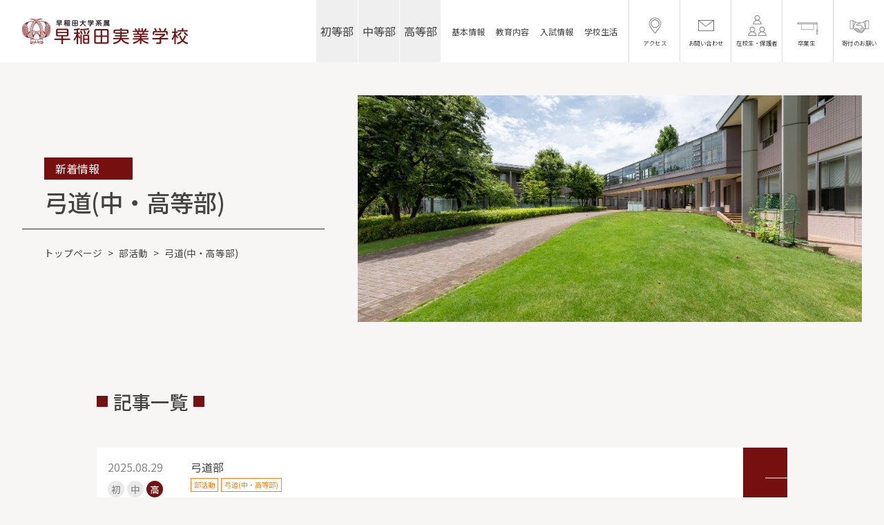

--- FILE ---
content_type: text/html; charset=UTF-8
request_url: https://www.wasedajg.ed.jp/blog-club/kyuudo-sh/
body_size: 41576
content:
<!DOCTYPE html>
<html dir="ltr" lang="ja" class="no-js">
<head>
	<meta charset="UTF-8">
	<meta name="viewport" content="width=device-width, initial-scale=1,user-scalable=no">
	<link rel="preconnect" href="https://fonts.googleapis.com">
	<link rel="preconnect" href="https://fonts.gstatic.com" crossorigin>
	<link href="https://fonts.googleapis.com/css2?family=Noto+Sans+JP:wght@100;300;400;500;700;900&family=Noto+Serif+JP:wght@200;400;500;700&family=Roboto+Condensed:wght@300;400;700&family=Roboto:wght@400;700&display=swap" rel="stylesheet">
	<script>(function(html){html.className = html.className.replace(/\bno-js\b/,'js')})(document.documentElement);</script>
<title>弓道(中・高等部)  |  早稲田実業学校</title>
	<style>img:is([sizes="auto" i], [sizes^="auto," i]) { contain-intrinsic-size: 3000px 1500px }</style>
	
		<!-- All in One SEO 4.8.3.2 - aioseo.com -->
	<meta name="robots" content="max-image-preview:large" />
	<link rel="canonical" href="https://www.wasedajg.ed.jp/blog-club/kyuudo-sh/" />
	<link rel="next" href="https://www.wasedajg.ed.jp/blog-club/kyuudo-sh/page/2/" />
	<meta name="generator" content="All in One SEO (AIOSEO) 4.8.3.2" />
		<script type="application/ld+json" class="aioseo-schema">
			{"@context":"https:\/\/schema.org","@graph":[{"@type":"BreadcrumbList","@id":"https:\/\/www.wasedajg.ed.jp\/blog-club\/kyuudo-sh\/#breadcrumblist","itemListElement":[{"@type":"ListItem","@id":"https:\/\/www.wasedajg.ed.jp#listItem","position":1,"name":"\u30db\u30fc\u30e0","item":"https:\/\/www.wasedajg.ed.jp","nextItem":{"@type":"ListItem","@id":"https:\/\/www.wasedajg.ed.jp\/blog-club\/#listItem","name":"\u90e8\u6d3b\u52d5"}},{"@type":"ListItem","@id":"https:\/\/www.wasedajg.ed.jp\/blog-club\/#listItem","position":2,"name":"\u90e8\u6d3b\u52d5","item":"https:\/\/www.wasedajg.ed.jp\/blog-club\/","nextItem":{"@type":"ListItem","@id":"https:\/\/www.wasedajg.ed.jp\/blog-club\/kyuudo-sh\/#listItem","name":"\u5f13\u9053(\u4e2d\u30fb\u9ad8\u7b49\u90e8)"},"previousItem":{"@type":"ListItem","@id":"https:\/\/www.wasedajg.ed.jp#listItem","name":"\u30db\u30fc\u30e0"}},{"@type":"ListItem","@id":"https:\/\/www.wasedajg.ed.jp\/blog-club\/kyuudo-sh\/#listItem","position":3,"name":"\u5f13\u9053(\u4e2d\u30fb\u9ad8\u7b49\u90e8)","previousItem":{"@type":"ListItem","@id":"https:\/\/www.wasedajg.ed.jp\/blog-club\/#listItem","name":"\u90e8\u6d3b\u52d5"}}]},{"@type":"CollectionPage","@id":"https:\/\/www.wasedajg.ed.jp\/blog-club\/kyuudo-sh\/#collectionpage","url":"https:\/\/www.wasedajg.ed.jp\/blog-club\/kyuudo-sh\/","name":"\u5f13\u9053(\u4e2d\u30fb\u9ad8\u7b49\u90e8) | \u65e9\u7a32\u7530\u5b9f\u696d\u5b66\u6821","inLanguage":"ja","isPartOf":{"@id":"https:\/\/www.wasedajg.ed.jp\/#website"},"breadcrumb":{"@id":"https:\/\/www.wasedajg.ed.jp\/blog-club\/kyuudo-sh\/#breadcrumblist"}},{"@type":"Organization","@id":"https:\/\/www.wasedajg.ed.jp\/#organization","name":"\u65e9\u7a32\u7530\u5b9f\u696d\u5b66\u6821","url":"https:\/\/www.wasedajg.ed.jp\/"},{"@type":"WebSite","@id":"https:\/\/www.wasedajg.ed.jp\/#website","url":"https:\/\/www.wasedajg.ed.jp\/","name":"\u65e9\u7a32\u7530\u5b9f\u696d\u5b66\u6821","inLanguage":"ja","publisher":{"@id":"https:\/\/www.wasedajg.ed.jp\/#organization"}}]}
		</script>
		<!-- All in One SEO -->

<script type="text/javascript">
/* <![CDATA[ */
window._wpemojiSettings = {"baseUrl":"https:\/\/s.w.org\/images\/core\/emoji\/15.1.0\/72x72\/","ext":".png","svgUrl":"https:\/\/s.w.org\/images\/core\/emoji\/15.1.0\/svg\/","svgExt":".svg","source":{"concatemoji":"https:\/\/www.wasedajg.ed.jp\/contents\/wp-includes\/js\/wp-emoji-release.min.js?ver=6.8.1"}};
/*! This file is auto-generated */
!function(i,n){var o,s,e;function c(e){try{var t={supportTests:e,timestamp:(new Date).valueOf()};sessionStorage.setItem(o,JSON.stringify(t))}catch(e){}}function p(e,t,n){e.clearRect(0,0,e.canvas.width,e.canvas.height),e.fillText(t,0,0);var t=new Uint32Array(e.getImageData(0,0,e.canvas.width,e.canvas.height).data),r=(e.clearRect(0,0,e.canvas.width,e.canvas.height),e.fillText(n,0,0),new Uint32Array(e.getImageData(0,0,e.canvas.width,e.canvas.height).data));return t.every(function(e,t){return e===r[t]})}function u(e,t,n){switch(t){case"flag":return n(e,"\ud83c\udff3\ufe0f\u200d\u26a7\ufe0f","\ud83c\udff3\ufe0f\u200b\u26a7\ufe0f")?!1:!n(e,"\ud83c\uddfa\ud83c\uddf3","\ud83c\uddfa\u200b\ud83c\uddf3")&&!n(e,"\ud83c\udff4\udb40\udc67\udb40\udc62\udb40\udc65\udb40\udc6e\udb40\udc67\udb40\udc7f","\ud83c\udff4\u200b\udb40\udc67\u200b\udb40\udc62\u200b\udb40\udc65\u200b\udb40\udc6e\u200b\udb40\udc67\u200b\udb40\udc7f");case"emoji":return!n(e,"\ud83d\udc26\u200d\ud83d\udd25","\ud83d\udc26\u200b\ud83d\udd25")}return!1}function f(e,t,n){var r="undefined"!=typeof WorkerGlobalScope&&self instanceof WorkerGlobalScope?new OffscreenCanvas(300,150):i.createElement("canvas"),a=r.getContext("2d",{willReadFrequently:!0}),o=(a.textBaseline="top",a.font="600 32px Arial",{});return e.forEach(function(e){o[e]=t(a,e,n)}),o}function t(e){var t=i.createElement("script");t.src=e,t.defer=!0,i.head.appendChild(t)}"undefined"!=typeof Promise&&(o="wpEmojiSettingsSupports",s=["flag","emoji"],n.supports={everything:!0,everythingExceptFlag:!0},e=new Promise(function(e){i.addEventListener("DOMContentLoaded",e,{once:!0})}),new Promise(function(t){var n=function(){try{var e=JSON.parse(sessionStorage.getItem(o));if("object"==typeof e&&"number"==typeof e.timestamp&&(new Date).valueOf()<e.timestamp+604800&&"object"==typeof e.supportTests)return e.supportTests}catch(e){}return null}();if(!n){if("undefined"!=typeof Worker&&"undefined"!=typeof OffscreenCanvas&&"undefined"!=typeof URL&&URL.createObjectURL&&"undefined"!=typeof Blob)try{var e="postMessage("+f.toString()+"("+[JSON.stringify(s),u.toString(),p.toString()].join(",")+"));",r=new Blob([e],{type:"text/javascript"}),a=new Worker(URL.createObjectURL(r),{name:"wpTestEmojiSupports"});return void(a.onmessage=function(e){c(n=e.data),a.terminate(),t(n)})}catch(e){}c(n=f(s,u,p))}t(n)}).then(function(e){for(var t in e)n.supports[t]=e[t],n.supports.everything=n.supports.everything&&n.supports[t],"flag"!==t&&(n.supports.everythingExceptFlag=n.supports.everythingExceptFlag&&n.supports[t]);n.supports.everythingExceptFlag=n.supports.everythingExceptFlag&&!n.supports.flag,n.DOMReady=!1,n.readyCallback=function(){n.DOMReady=!0}}).then(function(){return e}).then(function(){var e;n.supports.everything||(n.readyCallback(),(e=n.source||{}).concatemoji?t(e.concatemoji):e.wpemoji&&e.twemoji&&(t(e.twemoji),t(e.wpemoji)))}))}((window,document),window._wpemojiSettings);
/* ]]> */
</script>
<style id='wp-emoji-styles-inline-css' type='text/css'>

	img.wp-smiley, img.emoji {
		display: inline !important;
		border: none !important;
		box-shadow: none !important;
		height: 1em !important;
		width: 1em !important;
		margin: 0 0.07em !important;
		vertical-align: -0.1em !important;
		background: none !important;
		padding: 0 !important;
	}
</style>
<link rel='stylesheet' id='wp-block-library-css' href='https://www.wasedajg.ed.jp/contents/wp-includes/css/dist/block-library/style.min.css?ver=6.8.1' type='text/css' media='all' />
<style id='classic-theme-styles-inline-css' type='text/css'>
/*! This file is auto-generated */
.wp-block-button__link{color:#fff;background-color:#32373c;border-radius:9999px;box-shadow:none;text-decoration:none;padding:calc(.667em + 2px) calc(1.333em + 2px);font-size:1.125em}.wp-block-file__button{background:#32373c;color:#fff;text-decoration:none}
</style>
<style id='global-styles-inline-css' type='text/css'>
:root{--wp--preset--aspect-ratio--square: 1;--wp--preset--aspect-ratio--4-3: 4/3;--wp--preset--aspect-ratio--3-4: 3/4;--wp--preset--aspect-ratio--3-2: 3/2;--wp--preset--aspect-ratio--2-3: 2/3;--wp--preset--aspect-ratio--16-9: 16/9;--wp--preset--aspect-ratio--9-16: 9/16;--wp--preset--color--black: #000000;--wp--preset--color--cyan-bluish-gray: #abb8c3;--wp--preset--color--white: #ffffff;--wp--preset--color--pale-pink: #f78da7;--wp--preset--color--vivid-red: #cf2e2e;--wp--preset--color--luminous-vivid-orange: #ff6900;--wp--preset--color--luminous-vivid-amber: #fcb900;--wp--preset--color--light-green-cyan: #7bdcb5;--wp--preset--color--vivid-green-cyan: #00d084;--wp--preset--color--pale-cyan-blue: #8ed1fc;--wp--preset--color--vivid-cyan-blue: #0693e3;--wp--preset--color--vivid-purple: #9b51e0;--wp--preset--gradient--vivid-cyan-blue-to-vivid-purple: linear-gradient(135deg,rgba(6,147,227,1) 0%,rgb(155,81,224) 100%);--wp--preset--gradient--light-green-cyan-to-vivid-green-cyan: linear-gradient(135deg,rgb(122,220,180) 0%,rgb(0,208,130) 100%);--wp--preset--gradient--luminous-vivid-amber-to-luminous-vivid-orange: linear-gradient(135deg,rgba(252,185,0,1) 0%,rgba(255,105,0,1) 100%);--wp--preset--gradient--luminous-vivid-orange-to-vivid-red: linear-gradient(135deg,rgba(255,105,0,1) 0%,rgb(207,46,46) 100%);--wp--preset--gradient--very-light-gray-to-cyan-bluish-gray: linear-gradient(135deg,rgb(238,238,238) 0%,rgb(169,184,195) 100%);--wp--preset--gradient--cool-to-warm-spectrum: linear-gradient(135deg,rgb(74,234,220) 0%,rgb(151,120,209) 20%,rgb(207,42,186) 40%,rgb(238,44,130) 60%,rgb(251,105,98) 80%,rgb(254,248,76) 100%);--wp--preset--gradient--blush-light-purple: linear-gradient(135deg,rgb(255,206,236) 0%,rgb(152,150,240) 100%);--wp--preset--gradient--blush-bordeaux: linear-gradient(135deg,rgb(254,205,165) 0%,rgb(254,45,45) 50%,rgb(107,0,62) 100%);--wp--preset--gradient--luminous-dusk: linear-gradient(135deg,rgb(255,203,112) 0%,rgb(199,81,192) 50%,rgb(65,88,208) 100%);--wp--preset--gradient--pale-ocean: linear-gradient(135deg,rgb(255,245,203) 0%,rgb(182,227,212) 50%,rgb(51,167,181) 100%);--wp--preset--gradient--electric-grass: linear-gradient(135deg,rgb(202,248,128) 0%,rgb(113,206,126) 100%);--wp--preset--gradient--midnight: linear-gradient(135deg,rgb(2,3,129) 0%,rgb(40,116,252) 100%);--wp--preset--font-size--small: 13px;--wp--preset--font-size--medium: 20px;--wp--preset--font-size--large: 36px;--wp--preset--font-size--x-large: 42px;--wp--preset--spacing--20: 0.44rem;--wp--preset--spacing--30: 0.67rem;--wp--preset--spacing--40: 1rem;--wp--preset--spacing--50: 1.5rem;--wp--preset--spacing--60: 2.25rem;--wp--preset--spacing--70: 3.38rem;--wp--preset--spacing--80: 5.06rem;--wp--preset--shadow--natural: 6px 6px 9px rgba(0, 0, 0, 0.2);--wp--preset--shadow--deep: 12px 12px 50px rgba(0, 0, 0, 0.4);--wp--preset--shadow--sharp: 6px 6px 0px rgba(0, 0, 0, 0.2);--wp--preset--shadow--outlined: 6px 6px 0px -3px rgba(255, 255, 255, 1), 6px 6px rgba(0, 0, 0, 1);--wp--preset--shadow--crisp: 6px 6px 0px rgba(0, 0, 0, 1);}:where(.is-layout-flex){gap: 0.5em;}:where(.is-layout-grid){gap: 0.5em;}body .is-layout-flex{display: flex;}.is-layout-flex{flex-wrap: wrap;align-items: center;}.is-layout-flex > :is(*, div){margin: 0;}body .is-layout-grid{display: grid;}.is-layout-grid > :is(*, div){margin: 0;}:where(.wp-block-columns.is-layout-flex){gap: 2em;}:where(.wp-block-columns.is-layout-grid){gap: 2em;}:where(.wp-block-post-template.is-layout-flex){gap: 1.25em;}:where(.wp-block-post-template.is-layout-grid){gap: 1.25em;}.has-black-color{color: var(--wp--preset--color--black) !important;}.has-cyan-bluish-gray-color{color: var(--wp--preset--color--cyan-bluish-gray) !important;}.has-white-color{color: var(--wp--preset--color--white) !important;}.has-pale-pink-color{color: var(--wp--preset--color--pale-pink) !important;}.has-vivid-red-color{color: var(--wp--preset--color--vivid-red) !important;}.has-luminous-vivid-orange-color{color: var(--wp--preset--color--luminous-vivid-orange) !important;}.has-luminous-vivid-amber-color{color: var(--wp--preset--color--luminous-vivid-amber) !important;}.has-light-green-cyan-color{color: var(--wp--preset--color--light-green-cyan) !important;}.has-vivid-green-cyan-color{color: var(--wp--preset--color--vivid-green-cyan) !important;}.has-pale-cyan-blue-color{color: var(--wp--preset--color--pale-cyan-blue) !important;}.has-vivid-cyan-blue-color{color: var(--wp--preset--color--vivid-cyan-blue) !important;}.has-vivid-purple-color{color: var(--wp--preset--color--vivid-purple) !important;}.has-black-background-color{background-color: var(--wp--preset--color--black) !important;}.has-cyan-bluish-gray-background-color{background-color: var(--wp--preset--color--cyan-bluish-gray) !important;}.has-white-background-color{background-color: var(--wp--preset--color--white) !important;}.has-pale-pink-background-color{background-color: var(--wp--preset--color--pale-pink) !important;}.has-vivid-red-background-color{background-color: var(--wp--preset--color--vivid-red) !important;}.has-luminous-vivid-orange-background-color{background-color: var(--wp--preset--color--luminous-vivid-orange) !important;}.has-luminous-vivid-amber-background-color{background-color: var(--wp--preset--color--luminous-vivid-amber) !important;}.has-light-green-cyan-background-color{background-color: var(--wp--preset--color--light-green-cyan) !important;}.has-vivid-green-cyan-background-color{background-color: var(--wp--preset--color--vivid-green-cyan) !important;}.has-pale-cyan-blue-background-color{background-color: var(--wp--preset--color--pale-cyan-blue) !important;}.has-vivid-cyan-blue-background-color{background-color: var(--wp--preset--color--vivid-cyan-blue) !important;}.has-vivid-purple-background-color{background-color: var(--wp--preset--color--vivid-purple) !important;}.has-black-border-color{border-color: var(--wp--preset--color--black) !important;}.has-cyan-bluish-gray-border-color{border-color: var(--wp--preset--color--cyan-bluish-gray) !important;}.has-white-border-color{border-color: var(--wp--preset--color--white) !important;}.has-pale-pink-border-color{border-color: var(--wp--preset--color--pale-pink) !important;}.has-vivid-red-border-color{border-color: var(--wp--preset--color--vivid-red) !important;}.has-luminous-vivid-orange-border-color{border-color: var(--wp--preset--color--luminous-vivid-orange) !important;}.has-luminous-vivid-amber-border-color{border-color: var(--wp--preset--color--luminous-vivid-amber) !important;}.has-light-green-cyan-border-color{border-color: var(--wp--preset--color--light-green-cyan) !important;}.has-vivid-green-cyan-border-color{border-color: var(--wp--preset--color--vivid-green-cyan) !important;}.has-pale-cyan-blue-border-color{border-color: var(--wp--preset--color--pale-cyan-blue) !important;}.has-vivid-cyan-blue-border-color{border-color: var(--wp--preset--color--vivid-cyan-blue) !important;}.has-vivid-purple-border-color{border-color: var(--wp--preset--color--vivid-purple) !important;}.has-vivid-cyan-blue-to-vivid-purple-gradient-background{background: var(--wp--preset--gradient--vivid-cyan-blue-to-vivid-purple) !important;}.has-light-green-cyan-to-vivid-green-cyan-gradient-background{background: var(--wp--preset--gradient--light-green-cyan-to-vivid-green-cyan) !important;}.has-luminous-vivid-amber-to-luminous-vivid-orange-gradient-background{background: var(--wp--preset--gradient--luminous-vivid-amber-to-luminous-vivid-orange) !important;}.has-luminous-vivid-orange-to-vivid-red-gradient-background{background: var(--wp--preset--gradient--luminous-vivid-orange-to-vivid-red) !important;}.has-very-light-gray-to-cyan-bluish-gray-gradient-background{background: var(--wp--preset--gradient--very-light-gray-to-cyan-bluish-gray) !important;}.has-cool-to-warm-spectrum-gradient-background{background: var(--wp--preset--gradient--cool-to-warm-spectrum) !important;}.has-blush-light-purple-gradient-background{background: var(--wp--preset--gradient--blush-light-purple) !important;}.has-blush-bordeaux-gradient-background{background: var(--wp--preset--gradient--blush-bordeaux) !important;}.has-luminous-dusk-gradient-background{background: var(--wp--preset--gradient--luminous-dusk) !important;}.has-pale-ocean-gradient-background{background: var(--wp--preset--gradient--pale-ocean) !important;}.has-electric-grass-gradient-background{background: var(--wp--preset--gradient--electric-grass) !important;}.has-midnight-gradient-background{background: var(--wp--preset--gradient--midnight) !important;}.has-small-font-size{font-size: var(--wp--preset--font-size--small) !important;}.has-medium-font-size{font-size: var(--wp--preset--font-size--medium) !important;}.has-large-font-size{font-size: var(--wp--preset--font-size--large) !important;}.has-x-large-font-size{font-size: var(--wp--preset--font-size--x-large) !important;}
:where(.wp-block-post-template.is-layout-flex){gap: 1.25em;}:where(.wp-block-post-template.is-layout-grid){gap: 1.25em;}
:where(.wp-block-columns.is-layout-flex){gap: 2em;}:where(.wp-block-columns.is-layout-grid){gap: 2em;}
:root :where(.wp-block-pullquote){font-size: 1.5em;line-height: 1.6;}
</style>
<link rel='stylesheet' id='theme-style-css' href='https://www.wasedajg.ed.jp/contents/wp-content/themes/maintheme/style.css?ver=6.8.1' type='text/css' media='all' />
<link rel='stylesheet' id='slick-style-css' href='https://www.wasedajg.ed.jp/contents/wp-content/themes/maintheme/js/slick/slick.css?ver=6.8.1' type='text/css' media='all' />
<link rel='stylesheet' id='slick-theme-style-css' href='https://www.wasedajg.ed.jp/contents/wp-content/themes/maintheme/js/slick/slick-theme.css?ver=6.8.1' type='text/css' media='all' />
<link rel='stylesheet' id='slick-mycss-css' href='https://www.wasedajg.ed.jp/contents/wp-content/themes/maintheme/js/slick/mycss.css?ver=6.8.1' type='text/css' media='all' />
<link rel='stylesheet' id='remodal-style-css' href='https://www.wasedajg.ed.jp/contents/wp-content/themes/maintheme/js/remodal/remodal.css?ver=6.8.1' type='text/css' media='all' />
<link rel='stylesheet' id='remodal-default-css' href='https://www.wasedajg.ed.jp/contents/wp-content/themes/maintheme/js/remodal/remodal-default-theme.css?ver=6.8.1' type='text/css' media='all' />
<link rel='stylesheet' id='remodal-my-css' href='https://www.wasedajg.ed.jp/contents/wp-content/themes/maintheme/js/remodal/mycss.css?ver=6.8.1' type='text/css' media='all' />
<link rel='stylesheet' id='lightbox-style-css' href='https://www.wasedajg.ed.jp/contents/wp-content/themes/maintheme/js/lightbox/css/lightbox.css?ver=6.8.1' type='text/css' media='all' />
<link rel='stylesheet' id='aos-css' href='https://www.wasedajg.ed.jp/contents/wp-content/themes/maintheme/js/aos/aos.css?ver=6.8.1' type='text/css' media='all' />
<link rel='stylesheet' id='spmenu-css' href='https://www.wasedajg.ed.jp/contents/wp-content/themes/maintheme/js/spMenu/spmenu.css?ver=6.8.1' type='text/css' media='all' />
<link rel='stylesheet' id='googleSearch-css' href='https://www.wasedajg.ed.jp/contents/wp-content/themes/maintheme/css/googleSearch.css?ver=6.8.1' type='text/css' media='all' />
<link rel='stylesheet' id='common-style-css' href='https://www.wasedajg.ed.jp/contents/wp-content/themes/maintheme/css/common.css?ver=1769228276' type='text/css' media='all' />
<link rel='stylesheet' id='sub-style-css' href='https://www.wasedajg.ed.jp/contents/wp-content/themes/maintheme/css/sub.css?ver=1769228276' type='text/css' media='all' />
<!--[if lte IE 9]>
<script type="text/javascript" src="https://www.wasedajg.ed.jp/contents/wp-content/themes/maintheme/js/flexibility.js?ver=6.8.1" id="flexibility-js"></script>
<![endif]-->
<!--[if lt IE 9]>
<script type="text/javascript" src="https://www.wasedajg.ed.jp/contents/wp-content/themes/maintheme/js/html5.js?ver=3.7.3" id="twentysixteen-html5-js"></script>
<![endif]-->
<script type="text/javascript" id="jquery-core-js-extra">
/* <![CDATA[ */
var myvars = {"theme_uri":"https:\/\/www.wasedajg.ed.jp\/contents\/wp-content\/themes\/maintheme","ajaxUrl":"https:\/\/www.wasedajg.ed.jp\/contents\/wp-admin\/admin-ajax.php"};
/* ]]> */
</script>
<script type="text/javascript" src="https://www.wasedajg.ed.jp/contents/wp-includes/js/jquery/jquery.min.js?ver=3.7.1" id="jquery-core-js"></script>
<script type="text/javascript" src="https://www.wasedajg.ed.jp/contents/wp-includes/js/jquery/jquery-migrate.min.js?ver=3.4.1" id="jquery-migrate-js"></script>

		<!-- GA Google Analytics @ https://m0n.co/ga -->
		<script async src="https://www.googletagmanager.com/gtag/js?id=G-JY6VMZSQN9"></script>
		<script>
			window.dataLayer = window.dataLayer || [];
			function gtag(){dataLayer.push(arguments);}
			gtag('js', new Date());
			gtag('config', 'G-JY6VMZSQN9');
		</script>

	<link rel="apple-touch-icon" sizes="180x180" href="/contents/wp-content/uploads/fbrfg/apple-touch-icon.png">
<link rel="icon" type="image/png" sizes="32x32" href="/contents/wp-content/uploads/fbrfg/favicon-32x32.png">
<link rel="icon" type="image/png" sizes="16x16" href="/contents/wp-content/uploads/fbrfg/favicon-16x16.png">
<link rel="manifest" href="/contents/wp-content/uploads/fbrfg/site.webmanifest">
<link rel="mask-icon" href="/contents/wp-content/uploads/fbrfg/safari-pinned-tab.svg" color="#761010">
<link rel="shortcut icon" href="/contents/wp-content/uploads/fbrfg/favicon.ico">
<meta name="msapplication-TileColor" content="#761010">
<meta name="msapplication-config" content="/contents/wp-content/uploads/fbrfg/browserconfig.xml">
<meta name="theme-color" content="#ffffff"></head>

<body class="archive category category-kyuudo-sh category-40 wp-theme-maintheme">

	<svg class="SvgIcon">
<symbol id="svg-logo" viewBox="0 0 360 56">
	<g>
		<g>
			<path class="logo-svg-st0" d="M88.7373,43.7427h14.0347c0.4814,0,1.5183,0.0738,1.5183,1.3703c0,0.9258-0.2964,1.5179-1.5183,1.5179
				H88.7373v7.7396c0,0.5921-0.0369,1.5549-1.5179,1.5549c-1.2592,0-1.6294-0.5183-1.6294-1.5549V46.631H71.5183
				C70.8516,46.631,70,46.4826,70,45.1868c0-1.1111,0.5925-1.4441,1.5183-1.4441H85.59v-4.8514h-7.8134
				c-2.8144,0-3.9625-0.9997-3.9625-3.9617v-8.6285c0-2.999,1.1481-3.9617,3.9625-3.9617h18.8854
				c2.7402,0,3.9252,0.9251,3.9252,3.9617v8.6285c0,2.9251-1.0739,3.9617-3.9252,3.9617h-7.9245V43.7427z M97.4766,29.2639v-2.5184
				c0-1.1111-0.4814-1.6663-1.6294-1.6663h-17.367c-1.1481,0-1.6294,0.5552-1.6294,1.6663v2.5184H97.4766z M97.4766,31.7077H76.8507
				v2.8144c0,1.0742,0.4814,1.6663,1.6294,1.6663h17.367c1.1481,0,1.6294-0.5921,1.6294-1.6663V31.7077z"/>
			<path class="logo-svg-st0" d="M121.4687,30.7449h2.7775c0.7036,0,1.481,0.2591,1.481,1.4072c0,0.9997-0.5552,1.4072-1.481,1.4072h-2.7775
				v0.9627c0.8889,1.9624,2.0739,3.7402,3.4069,5.4066c1.185,1.5179,1.2219,1.5179,1.2219,2.0362
				c0,0.7782-0.6294,1.4072-1.2588,1.4072c-0.5556,0-0.9258-0.4814-1.2961-1.0366c-0.4445-0.5929-1.3703-2.2215-2.0739-3.6287
				v15.6638c0,0.4068,0,1.5549-1.4072,1.5549c-1.3699,0-1.4072-1.0366-1.4072-1.5549V39.262
				c-0.4072,1.0366-1.333,3.4065-2.7402,5.8879c-1.4068,2.4069-1.7775,2.5922-2.3699,2.5922c-0.7774,0-1.5179-0.7405-1.5179-1.6294
				c0-0.4814,0.0369-0.5183,1.4441-2.5183c2.9624-4.2216,4.5177-8.517,4.999-10.035h-4.5177c-0.4075,0-1.5183,0-1.5183-1.3703
				c0-1.3326,0.9258-1.4441,1.5183-1.4441h4.7026v-5.4435c-1.8882,0.333-4.147,0.5929-4.6657,0.5929
				c-1.333,0-1.333-1.3703-1.333-1.4818c0-1.185,0.7774-1.2588,1.5183-1.3326c2.5922-0.2591,5.2213-0.5183,7.4801-1.185
				c1.9255-0.556,2.1477-0.5929,2.4069-0.5929c0.8147,0,1.185,0.852,1.185,1.5187c0,0.7405-0.4072,1.0366-1.0369,1.2588
				c-0.9627,0.2961-1.9997,0.5921-2.7402,0.7405V30.7449z M129.5044,28.9302c0.4075,0.852,1.7033,3.518,1.7033,4.1847
				c0,0.9258-0.8516,1.3703-1.5921,1.3703c-0.8516,0-0.9627-0.2961-1.6294-1.8886c-0.4814-1.185-0.7405-1.6294-1.481-3.222
				c-0.1853-0.3699-0.3333-0.7405-0.3333-1.1104c0-1.1111,1.2961-1.2596,1.481-1.2596
				C128.5047,27.0047,128.6897,27.3384,129.5044,28.9302z M142.4649,24.4494c-4.3323,0.8151-10.5905,1.2596-14.4046,1.2596
				c-0.5925,0-1.7033,0-1.7033-1.481c0-1.2596,0.9997-1.2965,1.5179-1.2965c3.8514-0.0738,6.5174-0.1107,10.702-0.5921
				c0.8885-0.1115,5.184-0.9627,5.5173-0.9627c0.6294,0,1.2961,0.333,1.2961,1.5918
				C145.3904,23.8204,144.761,24.0057,142.4649,24.4494z M129.4302,54.4075c0,0.2961,0,1.5549-1.3699,1.5549
				c-1.4441,0-1.4441-1.2219-1.4441-1.5549V36.7436c0-0.333,0-1.5549,1.4072-1.5549c1.4068,0,1.4068,1.2219,1.4068,1.5549V54.4075z
				 M145.6126,51.5931c0,2.5553-1.0369,3.4065-3.4438,3.4065h-6.2213c-2.4438,0-3.4065-0.8513-3.4065-3.4065V38.8175
				c0-2.5183,0.9258-3.4434,3.4065-3.4434h6.2213c2.4069,0,3.4438,0.8512,3.4438,3.4434V51.5931z M136.9476,28.1528
				c0.0742,0.1484,1.2592,3.518,1.2592,4.4807c0,0.9258-0.9258,1.2957-1.5556,1.2957c-0.9627,0-1.0739-0.4068-1.5921-2.2215
				c-0.4445-1.6294-0.5556-1.8517-1.0739-3.3327c-0.1111-0.2961-0.2222-0.5921-0.2222-0.9258c0-1.185,1.3703-1.2219,1.7033-1.2219
				C136.244,26.2273,136.4662,26.8571,136.9476,28.1528z M142.7244,43.965v-4.703c0-0.7774-0.3333-1.2219-1.185-1.2219h-5.0732
				c-0.7778,0-1.185,0.3699-1.185,1.2219v4.703H142.7244z M142.7244,46.3349h-7.4432v4.8137c0,0.7405,0.3333,1.185,1.185,1.185
				h5.0732c0.8885,0,1.185-0.4445,1.185-1.185V46.3349z M146.5754,27.1162c0,0.8513-1.481,3.9994-1.9997,5.0359
				c-0.9258,1.8886-1.2219,2.1846-1.9624,2.1846c-0.6667,0-1.5925-0.3699-1.5925-1.3326c0-0.4814,0.2222-0.8889,0.8889-2.0739
				c0.4814-0.9258,1.3699-2.7406,1.8144-4.0363c0.1853-0.4814,0.4075-1.1111,1.2961-1.1111
				C145.8718,25.7828,146.5754,26.3757,146.5754,27.1162z"/>
			<path class="logo-svg-st0" d="M187.9718,50.112c0,3.6287-1.3334,4.8137-4.7776,4.8137h-21.6994c-3.4438,0-4.7772-1.185-4.7772-4.8137
				V27.8198c0-3.5918,1.3334-4.7768,4.7772-4.7768h21.6994c3.4073,0,4.7776,1.1473,4.7776,4.7768V50.112z M170.7524,37.1512V25.9312
				h-8.7762c-1.6663,0-2.185,0.8882-2.185,2.1846v9.0353H170.7524z M170.7524,40.0394h-10.9612v9.7389
				c0,1.4072,0.6298,2.2223,2.185,2.2223h8.7762V40.0394z M173.7887,37.1512h11.0719v-9.0353c0-1.3334-0.5552-2.1846-2.2215-2.1846
				h-8.8504V37.1512z M173.7887,40.0394v11.9612h8.8504c1.6663,0,2.2215-0.8889,2.2215-2.2223v-9.7389H173.7887z"/>
			<path class="logo-svg-st0" d="M230.5525,42.4463c0.333,0,1.5556,0,1.5556,1.2965c0,1.3334-1.185,1.3334-1.5556,1.3334h-12.5164
				c1.0373,1.5179,2.7406,3.9248,7.5912,6.1094c1.3703,0.5929,2.2592,0.852,4.9252,1.5187c0.4445,0.1107,1.2588,0.2961,1.2588,1.2588
				c0,0.2591-0.1107,1.8147-1.5549,1.8147c-1.1481,0-11.5168-2.4814-15.4416-10.4802c-3.6664,8.221-14.5534,10.3687-15.1455,10.3687
				c-1.0742,0-1.5556-1.0735-1.5556-1.814c0-0.9635,0.7774-1.185,1.2588-1.3334c4.037-1.1111,6.1471-1.7033,8.8508-3.6287
				c1.8147-1.3334,2.7398-2.5553,3.4065-3.8141h-12.3311c-0.2961,0-1.5179,0-1.5179-1.2965c0-1.185,0.9258-1.3334,1.5179-1.3334
				h13.4053c0.2961-1.1473,0.3699-1.8509,0.4814-3.4803h-10.2572c-0.2968,0-1.4818,0-1.4818-1.2219
				c0-1.0373,0.7782-1.2226,1.4818-1.2226h10.3679v-3.2581h-9.7389c-0.333,0-1.5179,0-1.5179-1.2965
				c0-1.2957,1.1481-1.2957,1.5179-1.2957h9.7389v-1.6294c0-0.5183,0.0746-1.4441,1.5187-1.4441
				c1.1104,0,1.5179,0.5183,1.5179,1.4441v1.6294h9.9612c0.3337,0,1.5179,0,1.5179,1.2957c0,1.2965-1.1842,1.2965-1.5179,1.2965
				h-9.9612v3.2581h10.5909c0.2591,0,1.481,0,1.481,1.2226c0,0.9627-0.7036,1.2219-1.481,1.2219H216.259
				c-0.1115,1.1481-0.2591,2.3699-0.4814,3.4803H230.5525z M227.1091,24.1903c3.0728,0,4.0732,0.8889,4.0732,4.074v2.5545
				c0,0.4814-0.0369,1.5556-1.4818,1.5556c-1.1473,0-1.6287-0.4075-1.6287-1.5556v-2.3323c0-1.2965-0.7413-1.5925-1.5925-1.5925
				H203.335c-1.0735,0-1.5925,0.5183-1.5925,1.5925v2.3323c0,0.4075,0,1.5556-1.4441,1.5556c-1.1473,0-1.5918-0.4445-1.5918-1.5556
				v-2.5545c0-3.0735,0.8882-4.074,4.0732-4.074h10.5163V22.524c0-0.3699,0-1.4072,1.5187-1.4072
				c1.1473,0,1.6664,0.4075,1.6664,1.4072v1.6663H227.1091z"/>
			<path class="logo-svg-st0" d="M252.6933,26.894v-4.2216c0-0.6667,0.1476-1.5556,1.4441-1.5556c1.4441,0,1.4441,1.1481,1.4441,1.5556v4.2216
				h3.7402v-4.2216c0-0.6298,0.1476-1.5556,1.481-1.5556c1.4441,0,1.4441,1.1481,1.4441,1.5556v4.2216h3.1474
				c-0.1476-0.1484-0.333-0.3337-0.333-0.7774c0-0.2222,0.0739-0.4445,0.2222-0.6298c0.9997-1.4072,1.1112-1.5556,2.0739-3.1105
				c0.1845-0.3337,0.4445-0.6667,1.2219-0.6667c0.9628,0,1.5925,0.5552,1.5925,1.185c0,0.852-2.037,3.518-2.4445,3.9994h5.3328
				c0.5921,0,1.5548,0.1853,1.5548,1.2588c0,0.852-0.7036,1.2588-1.5548,1.2588h-7.6658c-0.5183,1.8147-0.7036,2.3699-1.185,3.7033
				h7.5912c0.4814,0,1.4072,0.1484,1.4072,1.2588c0,1.2226-1.185,1.2226-1.4072,1.2226h-12.8494v2.4438h11.739
				c0.5552,0,1.4072,0.1853,1.4072,1.2219c0,1.0366-0.9258,1.185-1.4072,1.185h-11.739v2.666h14.1089
				c0.629,0,1.5548,0.1853,1.5548,1.2596c0,1.2588-1.185,1.2588-1.5548,1.2588h-12.1089c1.8886,1.6294,5.4058,4.3693,10.5164,5.7765
				c1.9624,0.556,2.5553,0.7405,2.5553,1.7409c0,0.629-0.3706,1.6663-1.5556,1.6663c-1.1481,0-7.9611-2.1477-13.5161-7.8511v7.4436
				c0,0.7405-0.1853,1.5549-1.481,1.5549c-1.4072,0-1.4441-0.9997-1.4441-1.5549v-7.4436c-1.5556,1.5925-3.851,3.5549-6.4431,4.9998
				c-2.4445,1.3326-6.2586,2.8882-7.1467,2.8882c-1.2596,0-1.5187-1.2965-1.5187-1.7409c0-0.8882,0.1484-0.9251,2.9628-1.814
				c4.1101-1.2965,6.9245-2.8513,10.1088-5.6657h-12.2196c-0.556,0-1.5187-0.1484-1.5187-1.2588
				c0-1.2596,1.2965-1.2596,1.5187-1.2596h14.2566v-2.666h-11.8128c-0.4445,0-1.3703-0.1484-1.3703-1.2219
				c0-0.7405,0.4814-1.185,1.3703-1.185h11.8128v-2.4438h-12.924c-0.5552,0-1.4441-0.1484-1.4441-1.2596
				c0-1.2219,1.185-1.2219,1.4441-1.2219h7.5912c-0.2591-0.9997-0.9628-2.8882-1.2957-3.7033h-7.6281
				c-0.7036,0-1.5187-0.2591-1.5187-1.2588c0-0.6667,0.3337-1.2588,1.5187-1.2588h5.1843c-0.7782-1.3334-0.8889-1.5187-1.7778-2.9997
				c-0.1484-0.2222-0.333-0.5552-0.333-0.8513c0-0.8151,0.7774-1.3334,1.5179-1.3334c0.5929,0,0.8889,0.2961,1.1111,0.5921
				c1.6294,2.4445,2.1108,3.185,2.1108,3.7771c0,0.4075-0.2968,0.7036-0.3706,0.8151H252.6933z M261.2473,33.1149
				c0.5183-1.1111,1.1111-3.3696,1.185-3.7033h-9.8873c0.0738,0.2968,0.5929,1.7409,0.6298,1.8147
				c0.4445,1.4072,0.4814,1.5556,0.5921,1.8886H261.2473z"/>
			<path class="logo-svg-st0" d="M315.6784,42.6316c0.4076,0,1.5549,0,1.5549,1.4072c0,1.3703-1.0366,1.4072-1.5549,1.4072h-13.7383v5.9618
				c0,2.8882-0.9628,3.9994-3.9994,3.9994h-3.7772c-1.2588,0-1.7032,0-2.0362-0.2222c-0.4445-0.333-0.6667-0.9627-0.6667-1.481
				c0-1.481,1.0735-1.481,1.5179-1.481c0.0738,0,3.7033,0.0738,3.8141,0.0738c1.1111,0,1.9624-0.1853,1.9624-1.8517v-4.999h-14.4042
				c-0.3706,0-1.5556,0-1.5556-1.4072c0-1.3703,1.1111-1.4072,1.5556-1.4072h14.4042v-1.7033c0-0.7405,0.4076-1.2957,1.4818-1.1481
				c1.9255-0.8143,5.332-2.8513,5.332-3.2958c0-0.333-0.2591-0.333-0.7405-0.333h-14.7749c-0.3706,0-1.4072,0-1.4072-1.3703
				c0-0.8889,0.5552-1.3703,1.4441-1.3703h17.4785c1.2588,0,2.8882,0,2.8882,1.8517c0,1.481-1.2588,2.4069-3.2589,3.7033
				c-2.0739,1.3326-3.7033,2.1108-5.2581,2.8882v0.7774H315.6784z M307.4205,27.3384c0.9997-1.6294,1.5179-2.6668,2.1477-3.9994
				c0.852-1.7409,0.9997-2.0739,1.8517-2.0739c0.5921,0,1.7402,0.3706,1.7402,1.4072c0,0.8889-1.6664,3.5918-2.3699,4.6661h1.9255
				c3.4442,0,3.5926,2.4069,3.5926,3.9248v3.0366c0,0.4814,0,1.5179-1.4818,1.5179c-1.2957,0-1.6664-0.5183-1.6664-1.5179v-2.7406
				c0-1.0735-0.4814-1.5918-1.5549-1.5918h-22.9958c-1.0742,0-1.5556,0.5552-1.5556,1.5918v2.7406
				c0,0.5183-0.0369,1.5556-1.481,1.5556c-1.1481,0-1.6664-0.3706-1.6664-1.5187v-3.0735c0-2.999,1.185-3.9248,3.9625-3.9248h2.1477
				c-0.4445-0.1484-0.519-0.3337-1.4072-1.9255c-0.1484-0.2968-0.9627-1.6294-1.1111-1.8517
				c-0.1107-0.1853-0.3706-0.5929-0.3706-0.9627c0-0.7782,0.9258-1.2965,1.704-1.2965c0.8513,0,1.2219,0.556,2.0362,1.8886
				c0.4445,0.7405,1.2965,2.1846,1.2965,2.8144c0,0.4814-0.2968,1.0742-1.2965,1.3334H307.4205z M300.5698,22.4132
				c0.6667,1.185,1.4441,2.5184,1.4441,3.2589c0,1.1473-1.2588,1.3695-1.7033,1.3695c-0.8143,0-0.852-0.1476-2.0739-2.3699
				c-0.9997-1.8509-1.1104-2.0731-1.1104-2.4069c0-0.9258,1.185-1.2957,1.5918-1.2957
				C299.644,20.9691,299.7924,21.1168,300.5698,22.4132z"/>
			<path class="logo-svg-st0" d="M333.6714,54.4813c0,0.556-0.1107,1.5187-1.3703,1.5187c-0.9997,0-1.5179-0.3337-1.5179-1.5187V38.9659
				c-0.7405,2.2954-1.7778,4.4807-2.4438,5.7395c-0.7405,1.3703-1.1111,1.8886-1.8147,1.8886c-0.852,0-1.5556-0.8151-1.5556-1.7033
				c0-0.5183,0.0377-0.556,1.4449-2.7037c2.5545-3.9617,3.7026-8.3317,4.2578-10.7386h-3.7395c-0.4075,0-1.5187,0-1.5187-1.4072
				c0-1.2588,0.8151-1.4441,1.5187-1.4441h3.851v-5.9987c0-0.519,0.0369-1.5187,1.3703-1.5187c0.8143,0,1.5179,0.1853,1.5179,1.5187
				v5.9987h2.9997c0.5183,0,1.4441,0.0738,1.4441,1.4072c0,1.2219-0.7036,1.4441-1.4441,1.4441h-2.9997v1.5179
				c1.0373,2.4445,2.2961,4.5922,3.7033,6.4062c1.3326,1.6663,1.3326,1.6663,1.3326,2.1485c0,0.7405-0.6659,1.481-1.4072,1.481
				c-0.629,0-0.9627-0.4075-1.481-1.2219c-0.4445-0.7036-1.5549-2.7406-2.1477-4.1109V54.4813z M352.2611,38.8175
				c0.2961-0.8143,0.5552-1.3703,1.4441-1.3703c0.7405,0,1.6294,0.4814,1.6294,1.2596c0,0.629-1.1481,4.3693-4.8145,9.2575
				c2.7036,2.2954,5.9248,3.8141,8.1472,4.4808C359.5186,52.7042,360,52.9634,360,53.8146c0,0.4445-0.2222,1.8886-1.5918,1.8886
				c-1.1481,0-6.2955-2.2954-9.8873-5.5911c-3.7033,3.4434-9.2206,5.6657-10.3687,5.6657c-1.185,0-1.6295-1.0742-1.6295-1.7778
				c0-0.8513,0.5183-1.1481,1.5556-1.481c3.0735-0.9627,5.9987-2.4069,8.4055-4.5546c-3.0735-3.8517-4.7768-8.3694-4.7768-9.2952
				c0-0.8882,0.9258-1.2588,1.5556-1.2588c0.8882,0,1.185,0.5929,1.4072,1.2219c1.7402,4.5922,2.999,6.2586,3.8141,7.2213
				C350.1503,43.7427,351.3722,41.3359,352.2611,38.8175z M344.4846,33.4855c-1.1481,1.3326-4.0363,4.2954-5.2582,4.2954
				c-0.7782,0-1.5556-0.8889-1.5556-1.6663c0-0.5929,0.0369-0.5929,1.9255-2.0739c1.4441-1.1111,2.5922-2.4438,3.6288-3.6664
				c0.2222-0.2961,0.5559-0.6659,1.1481-0.6659c0.8151,0,1.5925,0.7405,1.5925,1.4072
				C345.9656,31.5969,345.9656,31.7446,344.4846,33.4855z M358.3336,25.5606c0.3706,0,1.4441,0,1.4441,1.4072
				c0,1.3334-0.9258,1.4072-1.4441,1.4072H339.115c-0.4076,0-1.4072,0-1.4072-1.4072c0-1.3703,0.9258-1.4072,1.4072-1.4072h7.8873
				v-3.1105c0-0.5921,0.1484-1.4072,1.4449-1.4072c1.0366,0,1.7032,0.2222,1.7032,1.4072v3.1105H358.3336z M354.7787,31.0779
				c1.6294,1.7409,3.222,2.9628,4.3323,3.8148c0.4075,0.333,0.7036,0.5921,0.7036,1.185c0,0.8882-0.7774,1.6663-1.5179,1.6663
				c-0.9627,0-2.9621-1.9262-3.9256-2.8513c-0.9997-0.9258-3.1843-2.9997-3.1843-3.8517c0-0.7405,0.7405-1.4441,1.7032-1.4441
				C353.4084,29.5969,353.5569,29.7453,354.7787,31.0779z"/>
		</g>
		<g>
			<path class="logo-svg-st1" d="M81.3076,11.4756h5.1016c0.2671,0,0.7168,0.0283,0.7168,0.6465c0,0.4639-0.1406,0.731-0.7168,0.731h-5.1016
				v2.6558c0,0.3516-0.0703,0.731-0.7168,0.731c-0.604,0-0.7866-0.2251-0.7866-0.731V12.853h-5.0874
				C74.478,12.853,74,12.8247,74,12.1924c0-0.478,0.1685-0.7168,0.7168-0.7168h5.0874V9.9019h-2.8389
				c-1.0542,0-1.5601-0.3516-1.5601-1.5601V4.9971c0-1.2085,0.4917-1.5742,1.5601-1.5742h7.2373
				c1.0542,0,1.5742,0.3516,1.5742,1.5742v3.3447c0,1.2085-0.52,1.5601-1.5742,1.5601h-2.895V11.4756z M84.2729,6.0649V5.2642
				c0-0.3516-0.1685-0.5483-0.5479-0.5483h-6.3242c-0.3936,0-0.5479,0.2251-0.5479,0.5483v0.8008H84.2729z M84.2729,7.2036H76.853
				v0.8711c0,0.3511,0.1685,0.5479,0.5479,0.5479h6.3242c0.3794,0,0.5479-0.1826,0.5479-0.5479V7.2036z"/>
			<path class="logo-svg-st1" d="M94.6426,6.6133h0.8711c0.4355,0,0.6743,0.2388,0.6743,0.6602c0,0.4077-0.1963,0.689-0.6743,0.689h-0.8711
				v0.3232c0.2529,0.4634,0.5195,0.9697,1.2646,1.8828c0.4639,0.5625,0.4639,0.5762,0.4639,0.7871
				c0,0.3936-0.2954,0.6465-0.5483,0.6465c-0.2388,0-0.4355-0.0703-1.1802-1.4756v5.3823c0,0.2393-0.0142,0.731-0.6606,0.731
				c-0.5762,0-0.6748-0.3794-0.6748-0.731v-4.7358c-0.3511,0.9136-0.7168,1.5601-0.9556,1.9536
				c-0.2949,0.4775-0.4214,0.6465-0.7168,0.6465c-0.3652,0-0.7163-0.3516-0.7163-0.7593c0-0.2388,0.084-0.3936,0.2666-0.6323
				c1.04-1.4194,1.5742-2.5996,2.0518-4.019h-1.4053c-0.2388,0-0.7305-0.0283-0.7305-0.6748c0-0.5762,0.3794-0.6743,0.7305-0.6743
				h1.4756V4.8564c-0.4917,0.0703-1.1943,0.1685-1.5034,0.1685c-0.6187,0-0.6187-0.604-0.6187-0.7026
				c0-0.562,0.3794-0.604,0.7026-0.6323c0.9697-0.084,1.8271-0.1685,2.6982-0.4072c0.8154-0.2251,0.8296-0.2251,0.9419-0.2251
				c0.3936,0,0.562,0.4077,0.562,0.731c0,0.3936-0.1123,0.5762-1.4473,0.8433V6.6133z M97.8184,6.0371
				c0.1548,0.3232,0.5903,1.2505,0.5903,1.5459c0,0.4214-0.4077,0.6465-0.7588,0.6465c-0.4219,0-0.4922-0.1831-0.7168-0.7729
				c-0.1265-0.3232-0.3652-0.8574-0.5059-1.1523c-0.0562-0.1406-0.1265-0.2812-0.1265-0.4497c0-0.5625,0.6885-0.6045,0.7305-0.6045
				C97.4248,5.25,97.5234,5.4326,97.8184,6.0371z M102.4277,4.5054c-1.7285,0.2949-4.2017,0.4355-5.2837,0.4355
				c-0.2109,0-0.7593,0-0.7593-0.689c0-0.604,0.4497-0.6182,0.7026-0.6182c3.2183-0.0845,3.668-0.1543,5.79-0.5342
				c0.1548-0.0278,0.2671-0.0278,0.2812-0.0278c0.6182,0,0.6182,0.6182,0.6182,0.7588
				C103.7769,4.2661,103.3975,4.3364,102.4277,4.5054z M97.7622,15.5229c0,0.1406,0,0.731-0.6606,0.731
				c-0.6743,0-0.6743-0.5762-0.6743-0.731V9.1006c0-0.1406,0-0.731,0.6602-0.731c0.6748,0,0.6748,0.5903,0.6748,0.731V15.5229z
				 M103.8052,14.4829c0,0.998-0.3652,1.4194-1.4194,1.4194h-2.2202c-0.9839,0-1.4194-0.3652-1.4194-1.4194V9.8735
				c0-1.082,0.4634-1.4194,1.4194-1.4194h2.2202c0.9976,0,1.4194,0.3652,1.4194,1.4194V14.4829z M100.6289,5.8262
				c0.0562,0.1548,0.436,1.2227,0.436,1.5879c0,0.52-0.52,0.6323-0.7451,0.6323c-0.4497,0-0.52-0.2246-0.7026-0.8853
				c-0.1406-0.52-0.1685-0.5903-0.3794-1.1802c-0.042-0.1265-0.0845-0.2393-0.0845-0.3799c0-0.5762,0.6323-0.5762,0.8291-0.5762
				C100.3481,5.0249,100.4746,5.3906,100.6289,5.8262z M102.4561,11.6162v-1.4897c0-0.1685-0.0562-0.3936-0.3936-0.3936h-1.6304
				c-0.2666,0-0.3931,0.1406-0.3931,0.3936v1.4897H102.4561z M102.4561,12.7266h-2.417V14.23c0,0.3091,0.1543,0.3936,0.3931,0.3936
				h1.6304c0.2949,0,0.3936-0.1548,0.3936-0.3936V12.7266z M104.1704,5.4185c0,0.3794-0.4917,1.4756-0.6885,1.8975
				c-0.3652,0.7588-0.4917,0.9136-0.8574,0.9136c-0.2246,0-0.7446-0.1128-0.7446-0.6328c0-0.1685,0.042-0.2529,0.4355-1.0537
				c0.1968-0.4077,0.3936-0.8853,0.5059-1.2085c0.0703-0.2393,0.1689-0.5342,0.6045-0.5342
				C103.833,4.8003,104.1704,5.0674,104.1704,5.4185z"/>
			<path class="logo-svg-st1" d="M120.8638,14.0054c0,1.3911-0.5479,1.8408-1.8408,1.8408h-8.3198c-1.2646,0-1.8408-0.4214-1.8408-1.8408
				V5.4746c0-1.4189,0.5762-1.8408,1.8408-1.8408h8.3198c1.2646,0,1.8408,0.4219,1.8408,1.8408V14.0054z M114.104,8.9458V5.0112
				h-3.0493c-0.5762,0-0.7026,0.3369-0.7026,0.7163v3.2183H114.104z M114.104,10.3091h-3.752v3.4292
				c0,0.4497,0.1826,0.7168,0.7026,0.7168h3.0493V10.3091z M115.5518,8.9458h3.8086V5.7275c0-0.3931-0.1548-0.7163-0.7026-0.7163
				h-3.106V8.9458z M115.5518,10.3091v4.146h3.106c0.5479,0,0.7026-0.3096,0.7026-0.7168v-3.4292H115.5518z"/>
			<path class="logo-svg-st1" d="M126.146,7.9062c-0.1968,0-0.8013-0.0142-0.8013-0.7168c0-0.5059,0.2529-0.7588,0.8013-0.7588h4.9888V3.7461
				c0-0.4214,0.1968-0.7168,0.731-0.7168s0.8291,0.1689,0.8291,0.7168v2.6846h5.1577c0.2388,0,0.7866,0.042,0.7866,0.7163
				c0,0.52-0.2529,0.7593-0.7866,0.7593h-4.8906c0.604,2.6982,1.5879,4.8062,4.9609,6.5488
				c0.2666,0.1401,0.5337,0.2949,0.5337,0.7168c0,0.4775-0.4072,0.8711-0.8008,0.8711c-0.5625,0-2.0659-1.0679-2.9512-1.9111
				c-1.4756-1.4053-2.2627-2.9512-2.6704-4.1602c-1.1104,3.064-2.6982,4.3008-4.0049,5.2002
				c-0.5483,0.3794-1.2793,0.8994-1.7007,0.8994c-0.4917,0-0.7871-0.5063-0.7871-0.8716c0-0.3794,0.1968-0.5342,0.5762-0.731
				c2.4595-1.2363,4.3428-3.1338,4.8906-6.5625H126.146z"/>
			<path class="logo-svg-st1" d="M154.9961,11.1382c0.1685,0,0.7305,0,0.7305,0.6748c0,0.6465-0.4917,0.6743-0.7305,0.6743h-5.0034v2.0098
				c0,1.6021-0.7446,1.6021-2.4028,1.6021c-0.2671,0-1.1665,0-1.335-0.042c-0.436-0.0845-0.4922-0.6045-0.4922-0.7588
				c0-0.689,0.5483-0.689,0.7026-0.689c0.0703,0,1.0825,0.0283,1.2793,0.0283c0.4492,0,0.7163-0.0562,0.7163-0.6606v-1.4897h-5.1997
				c-0.1685,0-0.7305,0-0.7305-0.6743c0-0.6187,0.4497-0.6748,0.7305-0.6748h5.1997v-0.4917c0-0.4219,0.2954-0.478,0.5483-0.4639
				c0.7168-0.3091,1.7988-0.9136,1.7988-1.0679c0-0.1123-0.1123-0.1123-0.2529-0.1123h-5.1577c-0.1685,0-0.6465,0-0.6465-0.6328
				c0-0.52,0.3794-0.6465,0.6606-0.6465h6.6753c0.52,0,1.1665,0,1.1665,0.7451c0,0.6606-0.5059,1.0117-1.1245,1.4053
				c-0.8008,0.52-1.3066,0.7588-2.1362,1.1382v0.1265H154.9961z M148.897,5.3062c-0.1548-0.0845-0.3799-0.5479-0.5342-0.8433
				c-0.3516-0.7026-0.3936-0.7871-0.3936-0.9556c0-0.3936,0.4917-0.5903,0.8291-0.5903c0.4077,0,0.52,0.1968,0.7588,0.6323
				c0.4922,0.8716,0.4922,1.04,0.4922,1.1948c0,0.1685-0.0283,0.4072-0.4077,0.562h2.2065c0.2104-0.3374,0.4917-0.8291,0.7588-1.4194
				c0.3232-0.6743,0.4072-0.8574,0.8291-0.8574c0.3232,0,0.8433,0.1831,0.8433,0.6328c0,0.3652-0.5483,1.2505-0.8154,1.644h0.5483
				c1.3491,0,1.3491,1.1943,1.3491,1.5742v1.082c0,0.2104,0,0.7305-0.6885,0.7305c-0.6045,0-0.8013-0.2104-0.8013-0.7163V7.0908
				c0-0.3232-0.1543-0.5059-0.5059-0.5059h-8.4321c-0.4214,0-0.5059,0.2529-0.5059,0.5059v0.8716
				c0,0.2246-0.0142,0.7305-0.6885,0.7305c-0.5483,0-0.7871-0.1826-0.7871-0.7163V6.8804c0-1.1665,0.4497-1.5742,1.5601-1.5742
				h0.4775c-0.0981-0.1123-0.3936-0.7026-0.4634-0.8149c-0.3657-0.6045-0.4077-0.6748-0.4077-0.8433
				c0-0.3652,0.4497-0.6187,0.8149-0.6187c0.4077,0,0.5762,0.2534,0.8716,0.7451c0.1826,0.3091,0.4775,0.8291,0.4775,1.124
				c0,0.2393-0.1265,0.3516-0.1968,0.4077H148.897z"/>
			<path class="logo-svg-st1" d="M167.0234,15.4385c0,0.1689,0,0.7451-0.7026,0.7451c-0.6323,0-0.7871-0.3091-0.7871-0.7451v-4.2158
				c-0.9834,0.042-1.7847,0.0845-2.7261,0.1265c-1.6865,0.0703-2.2905,0.0845-2.3892,0.0845c-0.1968,0-0.7168,0-0.7168-0.731
				c0-0.6743,0.4639-0.6885,0.731-0.6885c0.8711-0.0283,1.4194-0.0283,2.6138-0.0425c0.5342-0.0137,0.9414-0.0278,1.2646-0.042
				c0.0986-0.0845,0.127-0.0981,0.3374-0.2949c-1.0117-0.7588-1.7988-1.3633-2.5015-1.7568
				c-0.7729-0.4355-0.8994-0.5762-0.8994-0.8711c0-0.3516,0.2954-0.7168,0.6885-0.7168c0.2954,0,0.7031,0.2671,1.4058,0.7168
				c0.4355-0.478,1.0259-1.3774,1.3066-1.8413c-0.6323,0.0142-1.6582,0.0283-2.3047,0.0425
				c-0.3652,0.0137-0.6885,0.0137-0.8574,0.0137c-0.6885,0-1.1802,0-1.1802-0.7163c0-0.6465,0.4072-0.6465,1.124-0.6465
				c2.6279,0,5.2559-0.0425,7.856-0.3374c0.3652-0.042,2.1641-0.3516,2.2769-0.3516c0.5898,0,0.6323,0.6187,0.6323,0.7451
				c0,0.4497-0.2109,0.5762-0.6465,0.6465c-1.3213,0.2388-2.4312,0.3794-5.1997,0.5337c-0.5762,0.9136-1.1807,1.8271-1.9253,2.6279
				c0.3511,0.2393,0.4214,0.2954,1.2363,0.9419c1.3491-1.3916,1.3916-1.4478,2.5298-2.9233c0.2812-0.3511,0.4355-0.562,0.7871-0.562
				c0.3936,0,0.8149,0.2949,0.8149,0.7026c0,0.1968-0.0845,0.3374-0.3374,0.6465c-0.9697,1.1665-2.0234,2.2769-3.0913,3.3447
				c1.0259,0,2.8667-0.1123,3.8506-0.1968c-0.0986-0.1406-0.5483-0.7026-0.6465-0.8291c-0.1265-0.1548-0.2251-0.2949-0.2251-0.4917
				c0-0.3794,0.4077-0.6187,0.731-0.6187c0.2949,0,0.5059,0.1265,1.04,0.8574c0.7729,1.04,1.644,2.2344,1.644,2.7827
				c0,0.3511-0.3374,0.6323-0.8013,0.6323c-0.1963,0-0.3652-0.0562-0.5059-0.2529c-0.0278-0.0283-0.3369-0.5903-0.5059-0.8857
				c-0.5762,0.0703-3.3726,0.2393-3.9209,0.2529V15.4385z M162.5547,14.3989c-0.4922,0.4355-1.5039,1.2788-1.9678,1.2788
				c-0.4355,0-0.7729-0.4497-0.7729-0.8574c0-0.3091,0.127-0.4077,0.8994-0.8853c0.4077-0.2529,1.1948-0.8433,1.5601-1.2368
				c0.5903-0.6045,0.7168-0.6885,0.9839-0.6885c0.2949,0,0.7446,0.2246,0.7446,0.7168
				C164.002,13.0776,162.9761,14.0474,162.5547,14.3989z M171.9844,15.748c-0.478,0-1.4336-0.7729-1.9395-1.209
				c-0.5479-0.4634-1.6021-1.4053-1.6021-1.897c0-0.3374,0.3652-0.6748,0.7451-0.6748c0.3091,0,0.3931,0.0986,1.0396,0.7593
				c0.3936,0.4214,1.1523,1.0259,1.6162,1.3066c0.562,0.3516,0.8853,0.5342,0.8853,0.8574
				C172.729,15.4526,172.3218,15.748,171.9844,15.748z"/>
			<path class="logo-svg-st1" d="M179.3325,9.0161c0,1.8413-0.3096,4.3428-0.8857,5.959c-0.3091,0.8569-0.4917,0.9976-0.8291,0.9976
				c-0.4072,0-0.8291-0.2949-0.8291-0.7026c0-0.2529,0.5342-1.7007,0.5903-1.8691c0.3511-1.04,0.5479-3.0635,0.5479-4.3706V4.9268
				c0-1.1382,0.2671-1.4473,1.4478-1.4473h8.8818c0.9272,0,1.1523,0.2246,1.1523,1.1523v0.562c0,0.8994-0.2109,1.1523-1.1523,1.1523
				h-8.9238V9.0161z M179.3325,5.3345h8.3193c0.1685,0,0.3091-0.0703,0.3091-0.3096c0-0.2666,0-0.4497-0.3091-0.4497h-7.9399
				c-0.2393,0-0.3794,0.0986-0.3794,0.3799V5.3345z M189.6191,14.6377c0,1.4194-0.4775,1.4614-2.0093,1.4614
				c-0.689,0-0.8291-0.0142-0.9839-0.1123c-0.2251-0.1548-0.2529-0.4355-0.2529-0.562c0-0.3799,0.1968-0.4639,0.3232-0.52
				c-0.042-0.0562-0.1406-0.3096-0.1685-0.3936c-0.689,0.0981-3.9634,0.4639-4.3008,0.4639c-0.2388,0-0.6323,0-0.6323-0.5762
				c0-0.2671,0.1406-0.436,0.4077-0.4922c0.1826-0.0278,1.644-0.0981,1.9536-0.1265v-1.1104h-2.4033
				c-0.2812,0-0.4355,0.1406-0.4355,0.436v2.4312c0,0.3374-0.0703,0.6606-0.689,0.6606c-0.6465,0-0.6885-0.3936-0.6885-0.6606
				v-2.4033c0-1.1802,0.3091-1.4473,1.4614-1.4473h2.7549V11.04h-2.5718c-0.8574,0-1.1104-0.1968-1.1104-1.0962V9.4941
				c0-0.8994,0.2671-1.082,1.1104-1.082h2.5718V7.8638c-1.3916,0.0283-2.291,0.0425-3.0918,0.0425c-0.3374,0-0.7168,0-0.7168-0.5063
				c0-0.4775,0.3794-0.4775,0.6465-0.4775c2.1221-0.0142,4.4126-0.0142,6.394-0.1826c0.2109-0.0142,1.293-0.1265,1.3071-0.1265
				c0.3794,0,0.5059,0.2388,0.5059,0.52c0,0.3091-0.1265,0.4355-0.5059,0.4917c-0.8013,0.0981-1.6582,0.1406-3.1899,0.1968v0.5903
				h2.6841c0.8569,0,1.1099,0.1826,1.1099,1.082v0.4497c0,0.9136-0.2666,1.0962-1.1099,1.0962h-2.6841v0.6465h2.8667
				c1.1807,0,1.4473,0.3091,1.4473,1.4473V14.6377z M183.9561,10.0981V9.3252h-2.0381c-0.1968,0-0.3091,0.0845-0.3091,0.2954
				c0,0.2812,0,0.4775,0.3091,0.4775H183.9561z M188.1997,13.106c0-0.3232-0.1685-0.436-0.4355-0.436h-2.4873v1.0122
				c0.2388-0.0283,0.4077-0.0425,0.8433-0.0845c-0.0562-0.1406-0.0986-0.2388-0.0986-0.3652c0-0.3096,0.3374-0.3794,0.4639-0.3794
				c0.1826,0,0.2954,0.0981,0.4077,0.3232c0.4639,0.9692,0.5762,1.2085,0.5762,1.4053c0,0.1543-0.0562,0.2246-0.0986,0.2808
				c0.5903,0.0142,0.8291,0.0283,0.8291-0.4214V13.106z M185.3052,10.0981h2.1499c0.2109,0,0.2949-0.1123,0.2949-0.3091
				c0-0.2808,0-0.4639-0.2949-0.4639h-2.1499V10.0981z"/>
		</g>
		<g>
			<g>
				<path class="logo-svg-st0" d="M61.7738,19.6009c0.5892,1.0599,0.5764,2.1011,0.1103,3.2101c0.6352,1.2382,0.7755,2.4992-0.245,3.6508
					c0.4804,1.212,0.2234,2.2636-0.5332,3.2087c0.499,1.1195,0.2378,1.968-0.8999,2.936c0.0865,1.1-0.4257,1.9205-1.2888,2.5459
					c-0.1976,1.4187-0.8978,2.116-2.2938,2.3507c-0.2169,0.0365-0.4408,0.1853-0.608,0.3399
					c-1.8088,1.6728-3.8463,2.9345-6.2751,3.4754c-0.7034,0.1566-1.4162,0.3384-2.3164,0.2474
					c2.4843-2.0131,4.2028-4.3176,4.1962-7.604c-1.3077-0.7866-1.6927-1.9359-1.2186-3.3439
					c-1.0196-1.1236-1.1256-1.8496-0.4394-3.4017c-0.6507-1.0094-0.7737-2.1011-0.12-3.2138
					c-0.7372-1.1815-0.5864-2.3043,0.1944-3.4532c-0.1685-1.1192-0.3363-2.3057,0.8985-3.1108
					c-0.4508-1.2191-0.1128-2.2381,0.8074-3.1937c-0.1358-0.5661-0.2729-1.1858-0.434-1.7992
					c-0.3937-1.4992-1.1376-2.8183-2.135-3.9918c-0.2455-0.2889-0.5742-0.514-0.8869-0.7374
					c-1.0671-0.7625-2.2894-1.1118-3.5634-1.3414c-1.8238-0.3287-3.6623-0.3742-5.5047-0.3187
					c-0.5447,0.0164-1.0856,0.1547-1.7618,0.2574c1.3761,1.4292,2.8085,2.6986,3.8549,4.3067
					c1.0527,1.6178,1.9542,3.3141,2.6292,5.119c0.6669,1.7834,1.185,3.6111,1.494,5.4991c0.3068,1.8749,0.4369,3.7551,0.3223,5.6417
					c0.9426,0.4606,1.8077,0.9504,2.4856,1.6874c0.9306,1.0117,1.6331,2.1659,1.9274,3.5263
					c0.1525,0.7052-0.0578,1.3872-0.2501,2.0593c-0.6008,2.0996-1.3025,4.1649-2.2967,6.1135
					c-0.5578,1.0932-1.179,2.1549-2.0059,3.082c-0.4611,0.5169-0.8788,1.0725-1.302,1.5934c1.0767,1.768,1.6405,3.5825,0.9148,5.6196
					c0.5655,0.6703,1.4487,1.0671,1.9295,2.0022c-0.8052,0.0319-1.5075,0.0598-2.2099,0.0877
					c-0.0214,0.0558-0.0428,0.1115-0.0642,0.1673c0.43,0.3603,0.86,0.7206,1.2901,1.0809c-0.0273,0.0631-0.0546,0.1262-0.0819,0.1893
					c-0.5913,0.2061-1.1929,0.3872-1.771,0.6253c-0.5747,0.2368-1.1257,0.5309-1.6626,0.7882
					c-0.586-0.4391-1.126-0.8437-1.6863-1.2636c-0.7618,0.5016-1.4938,0.9835-2.3088,1.5202c-0.8038-0.565-1.66-1.0999-2.4372-1.7319
					c-0.7681-0.6247-1.4565-1.3475-2.2214-2.0664c-0.46,0.7947-0.8704,1.5331-1.8615,1.5298
					c-0.9268-0.003-1.4733-0.5561-1.8593-1.2742c-0.2957-0.1253-0.4665-0.0059-0.6045,0.1936
					c-1.0354,1.4967-2.4792,2.5317-4.0182,3.59c-0.7858-0.4351-1.5785-0.8741-2.4278-1.3444
					c-0.5338,0.4199-1.063,0.8363-1.607,1.2642c-1.1767-0.4125-2.3718-0.8314-3.687-1.2924c0.4786-0.4514,0.882-0.8318,1.3213-1.2462
					c-0.7814-0.3117-1.5356-0.2388-2.3991-0.1033c0.4957-0.977,1.3858-1.4,1.9364-2.089c-0.913-2.0418-0.2236-3.8524,0.69-5.7257
					c-0.0759-0.0865-0.1835-0.2291-0.3109-0.3511c-1.5532-1.4874-2.806-3.2011-3.7719-5.1158
					c-0.9913-1.965-1.8383-3.9952-2.4207-6.1209c-0.2124-0.7751,0.1135-1.5227,0.3813-2.2438
					c0.4035-1.0868,1.0554-2.0243,1.9238-2.7803c0.5487-0.4777,1.1905-0.8485,1.8467-1.3064
					c-0.371-7.9047,1.6673-15.0396,7.5216-20.911c-0.4674-0.0546-0.8556-0.1268-1.2458-0.1395
					c-0.6659-0.0217-1.3341-0.029-1.9996-0.0017c-1.9681,0.0807-3.9111,0.3658-5.7673,1.0276
					c-0.7658,0.273-1.5321,0.6825-2.1443,1.209c-0.5978,0.5141-1.0501,1.2247-1.4761,1.9055
					c-0.7799,1.2461-1.1325,2.6549-1.3751,4.0906c-0.0303,0.1794-0.0041,0.3682-0.0041,0.5606
					c0.9188,0.8398,1.1881,1.8692,0.8962,3.0767c1.3335,0.7157,1.169,1.9249,0.9972,3.1186
					c0.9665,1.0309,1.1704,2.1451,0.4288,3.3415c0.5967,1.1159,0.686,2.196-0.007,3.2275c0.7616,1.3036,0.6719,2.2343-0.3263,3.4351
					c0.604,1.4307,0.2572,2.6132-1.1009,3.4494c0.053,1.5766,0.6579,2.9159,1.4441,4.1936c0.7868,1.2788,1.9326,2.2081,3.0832,3.1556
					c-3.4884,0.0399-6.4292-1.274-9.0596-3.5214c-1.9564-0.3701-2.5757-0.869-2.883-2.3531c-1.0169-0.7122-1.3722-1.308-1.4195-2.439
					c-0.8877-0.7538-1.7253-1.5903-1.1044-2.9659c-0.8847-0.9092-1.1039-1.9573-0.6575-3.1734
					c-0.5507-0.4321-0.9051-1.0141-0.871-1.725c0.024-0.4988,0.2192-0.9879,0.3164-1.4855c0.0394-0.2017,0.097-0.4511,0.0172-0.6165
					c-0.4894-1.0146-0.4853-1.9331,0.0669-2.948c-0.725-1.2999-0.6039-2.5206,0.3347-3.3728
					c0.1132-1.9036,0.6047-2.5472,1.8071-3.0914c-0.1397-1.3648,0.6972-2.5851,2.5656-2.7288
					c0.3346-0.3433,0.7007-0.7347,1.0836-1.109c1.9965-1.9518,4.3336-3.3007,7.0551-3.9625
					c1.6157-0.3929,3.2271-0.8063,4.8512-1.1612c0.7301-0.1595,1.4847-0.2191,2.2316-0.2863
					c0.7142-0.0643,1.4358-0.139,2.1487-0.1024c1.004,0.0516,2.0028,0.2025,3.0041,0.3084c0.0914,0.0097,0.1846,0.0013,0.3099,0.0013
					c0.6549-0.5192,1.3291-1.0538,2.0795-1.6487c-3.3852-1.5184-6.8932-2.3004-10.5454-2.5185
					c-0.0071-0.0611-0.0142-0.1222-0.0213-0.1833c0.1743-0.0919,0.3403-0.2382,0.5244-0.2665
					c0.923-0.1416,1.8482-0.2799,2.7776-0.3658c0.8241-0.0761,1.6548-0.1147,2.4824-0.1128
					c2.6185,0.0062,5.1275,0.5619,7.5392,1.5724c0.0834,0.0349,0.1683,0.0661,0.2953,0.1157
					c3.2108-1.6479,6.6592-2.323,10.2618-2.1039c1.0477,0.0637,2.1548-0.012,3.2863,0.5384
					c-0.2291,0.1197-0.3381,0.2126-0.4598,0.2346c-1.2585,0.2274-2.5341,0.3812-3.775,0.6797
					c-1.2579,0.3025-2.494,0.711-3.7169,1.1381c-0.7561,0.2641-1.4705,0.6482-2.2016,0.983c-0.0634,0.029-0.111,0.0927-0.2257,0.1919
					c0.7126,0.5143,1.4013,1.0115,2.0203,1.4582c0.9934-0.1303,1.9136-0.275,2.839-0.3648c0.7502-0.0728,1.5113-0.1495,2.2594-0.1003
					c1.296,0.0852,2.597,0.2011,3.875,0.4242c1.5475,0.2701,3.0826,0.6282,4.6061,1.015c1.8912,0.4802,3.5842,1.3855,5.1012,2.6094
					c0.7009,0.5655,1.3756,1.1636,2.1202,1.7962c1.6084,0.1728,2.326,0.876,2.4784,2.5336c1.2597,0.5899,1.8432,1.6044,1.7464,2.9788
					C62.3571,17.4504,62.5102,18.3901,61.7738,19.6009z M39.6039,26.1134c-0.0464-0.4054-0.0832-0.6759-0.1071-0.9475
					c-0.045-0.5121-0.0378-1.0331-0.1315-1.5357c-0.2808-1.5066-0.5538-3.0114-1.0619-4.4714
					c-0.537-1.5428-1.0999-3.0653-1.9253-4.48c-1.1999-2.0565-2.7436-3.8093-4.6433-5.2463
					c-0.1989-0.1505-0.4066-0.2892-0.5922-0.4207c-2.7401,2.0979-4.6218,4.7445-5.8578,7.8629
					c-1.2236,3.0873-1.8309,6.2912-1.8418,9.6658c2.9202,0.0058,5.6126,0.5827,8.0566,2.016
					c1.3119-0.6142,2.5425-1.2941,3.9131-1.6992C36.7824,26.4523,38.1976,26.3497,39.6039,26.1134z M30.1007,46.5529
					c0.2991-0.9177,0.8529-1.5048,1.8253-1.5401c1.0049-0.0364,1.5351,0.6263,1.925,1.4532
					c0.9593-0.3632,1.8804-0.7119,2.8122-1.0647c0.6833-1.3454,1.3645-2.666,2.0196-3.9994c0.0962-0.1958,0.142-0.4725,0.0862-0.6777
					c-0.3249-1.1937-0.852-2.3022-1.5293-3.3365c-0.8005-1.2225-1.7428-2.3207-2.8998-3.2229
					c-0.8506-0.6633-1.6777-1.3632-2.7235-1.7941c-0.0752,0.0354-0.1814,0.0673-0.2666,0.1284
					c-0.5207,0.3734-1.0649,0.7208-1.5475,1.1389c-0.724,0.6274-1.4767,1.245-2.0865,1.9758
					c-1.158,1.3879-2.0535,2.9506-2.627,4.6758c-0.1334,0.4012-0.3664,0.8195-0.1149,1.2681
					c0.6985,1.2458,1.3863,2.4978,2.1037,3.7326c0.1055,0.1815,0.3284,0.3374,0.5313,0.4123
					C28.4152,46.0004,29.2352,46.2613,30.1007,46.5529z M40.0087,44.6428c0.3904-0.6286,0.7816-1.2469,1.1615-1.8722
					c1.2489-2.056,2.0529-4.2959,2.645-6.6102c0.4527-1.7694,0.8441-3.556,1.2064-5.3464c0.1848-0.9132,0.2962-1.8487,0.349-2.7793
					c0.0597-1.0525-0.0029-2.1113,0.023-3.1666c0.0349-1.421-0.1854-2.8097-0.4421-4.199c-0.537-2.9057-1.4833-5.6692-2.9905-8.2102
					c-0.7452-1.2564-1.5572-2.5016-2.5188-3.5935c-1.0552-1.1982-2.2523-2.2965-3.506-3.2886
					c-1.6073-1.2719-3.3205-2.3977-5.266-3.1478c-1.0579-0.4079-2.0889-0.8765-3.201-1.1225
					c-1.2737-0.2817-2.5502-0.5357-3.8673-0.4886c-0.6103,0.0218-1.2223-0.0063-1.8331,0.0085
					c-0.2859,0.007-0.5706,0.0621-0.8449,0.0942C21.9937,1.0498,23.071,1.1226,24.125,1.32
					c1.7313,0.3241,3.3785,0.9432,5.0311,1.5459c1.5524,0.5662,2.9256,1.4416,4.2784,2.3482
					c0.8195,0.5493,1.5421,1.2412,2.3278,1.8435c1.1464,0.8789,2.1372,1.9004,2.9971,3.0615
					c1.1724,1.5829,2.1137,3.3016,3.0017,5.0494c0.6571,1.2933,1.0665,2.6769,1.4091,4.0895
					c0.3987,1.6435,0.7015,3.3075,0.7813,4.9831c0.1156,2.4284,0.0949,4.8677-0.3141,7.2804
					c-0.3428,2.0224-0.8582,4.0037-1.4929,5.9523c-0.7693,2.3615-1.8553,4.5834-3.0471,6.756
					c-0.1069,0.1948-0.2229,0.3846-0.3792,0.6533C39.2185,44.7899,39.6094,44.7171,40.0087,44.6428z M19.9247,1.2747
					c0.3727,0.0646,0.6433,0.1013,0.9092,0.1594c1.0356,0.2265,2.0823,0.4152,3.101,0.7026c1.1591,0.327,2.3367,0.648,3.4272,1.1452
					c1.6642,0.7587,3.292,1.6144,4.7636,2.7215c0.8776,0.6602,1.7669,1.3123,2.5862,2.0408
					c1.1575,1.0294,2.1858,2.1893,3.1135,3.4328c0.8994,1.2057,1.78,2.4311,2.3826,3.8153c0.7154,1.6435,1.274,3.3377,1.7078,5.0877
					c0.5078,2.0482,0.6141,4.1228,0.6948,6.2027c0.0393,1.0116-0.0763,2.0361-0.1998,3.0452
					c-0.1397,1.142-0.3243,2.2826-0.5685,3.4067c-0.2248,1.0346-0.5542,2.0465-0.8386,3.0681
					c-0.6456,2.319-1.5316,4.5463-2.5824,6.7085c-0.3833,0.7886-0.8054,1.5583-1.2704,2.4534
					c0.47-0.1088,0.8314-0.1924,1.2152-0.2812c0.6779-1.335,1.3942-2.6389,2.0096-3.9887c0.5679-1.2458,1.1166-2.514,1.5131-3.8211
					c0.5298-1.7463,0.9665-3.5273,1.3252-5.317c0.2654-1.3243,0.4146-2.6827,0.4823-4.0326
					c0.0626-1.2484-0.0191-2.5077-0.0987-3.7583c-0.0639-1.004-0.1545-2.015-0.3483-3.0002
					c-0.4492-2.2831-0.9942-4.5447-2.1973-6.5791c-0.7736-1.308-1.5171-2.6369-2.3561-3.9021
					c-0.5226-0.7881-1.1264-1.5533-1.8212-2.1895c-1.1202-1.0257-2.2961-2.0075-3.5412-2.8746
					c-1.121-0.7806-2.3319-1.4557-3.5678-2.0406c-1.0695-0.5061-2.2314-0.8158-3.3496-1.2204
					C24.3554,1.5138,22.2295,1.2023,19.9247,1.2747z M29.3929,4.6815c-0.7333,0.6107-1.4533,1.1518-2.1033,1.767
					c-0.7681,0.7269-1.542,1.4657-2.1926,2.2941c-0.8128,1.035-1.5226,2.1537-2.2399,3.2602
					c-0.7696,1.1872-1.4441,2.4291-1.8829,3.783c-0.3716,1.1467-0.7975,2.282-1.0718,3.4522
					c-0.2788,1.1896-0.4211,2.4132-0.5844,3.6271c-0.0855,0.6359-0.0932,1.2827-0.1262,1.9251
					c-0.0332,0.6458-0.1061,1.2953-0.0678,1.9375c0.0531,0.893,0.1722,1.7839,0.3024,2.6699
					c0.146,0.9942,0.2815,1.9952,0.5198,2.9692c0.3297,1.3474,0.695,2.6919,1.1487,4.0017c0.4962,1.4324,1.0568,2.8487,1.689,4.2262
					c0.5945,1.2953,1.3625,2.5104,1.9707,3.8001c0.3984,0.8448,1.0623,1.0116,1.9046,1.0444
					c-0.0593-0.1345-0.0954-0.2347-0.1455-0.3273c-0.8694-1.6098-1.8431-3.173-2.5842-4.8397
					c-0.8453-1.9013-1.5521-3.8724-2.1942-5.8537c-0.7636-2.3559-1.2429-4.7869-1.3377-7.2697
					c-0.0428-1.1212,0.0138-2.2514,0.1053-3.371c0.0953-1.166,0.2381-2.333,0.448-3.4836c0.3195-1.7518,0.8738-3.4406,1.6078-5.0641
					c0.7679-1.6983,1.8043-3.236,2.9411-4.7029c0.6065-0.7826,1.2309-1.5651,1.9418-2.2495
					c1.0146-0.9768,2.1159-1.8635,3.2458-2.8457C30.283,5.1976,29.8789,4.9633,29.3929,4.6815z M28.2483,4.1383
					c-1.0742,0.8937-2.1804,1.7178-3.1689,2.6648c-0.8952,0.8575-1.7157,1.8079-2.4704,2.793
					c-0.755,0.9855-1.4725,2.0194-2.0563,3.1122c-1.1948,2.2363-1.9972,4.6324-2.557,7.104
					c-0.4018,1.7739-0.4789,3.5896-0.5544,5.3966c-0.0357,0.8544,0.183,1.7167,0.1909,2.5763
					c0.0151,1.6483,0.3908,3.2358,0.7661,4.8176c0.3033,1.2784,0.7651,2.5183,1.1237,3.7845c0.889,3.1394,2.3057,6.01,4.2975,8.5922
					c0.3142,0.0494,0.6125,0.0964,1.0532,0.1657c-0.3125-0.5421-0.5763-0.9556-0.7971-1.391
					c-0.697-1.3749-1.3983-2.7483-2.0601-4.1402c-0.8906-1.8731-1.5731-3.8287-2.065-5.84c-0.3336-1.3642-0.579-2.754-0.7851-4.1441
					c-0.1718-1.1584-0.277-2.332-0.3221-3.5023c-0.0368-0.9542,0.0359-1.9151,0.1032-2.8701
					c0.0553-0.7846,0.1331-1.5723,0.2754-2.3449c0.1518-0.8246,0.4215-1.627,0.5856-2.4499
					c0.3249-1.6293,0.8753-3.1864,1.6415-4.6442c0.6966-1.3254,1.5368-2.5775,2.3479-3.8399
					c1.2634-1.9662,2.8777-3.6049,4.7647-4.9793c0.1702-0.124,0.3254-0.2687,0.5214-0.432
					C28.802,4.4231,28.5762,4.3069,28.2483,4.1383z M29.8972,50.7896c-0.0912-1.3428-0.1652-2.5663,0.1258-3.8398
					c-0.71-0.2552-1.4182-0.5488-2.1494-0.765c-1.9265-0.5699-3.8875-0.9488-5.9095-0.7967
					c-0.5953,0.0448-1.186,0.1891-1.7697,0.3264c-0.1783,0.042-0.3873,0.1766-0.4785,0.3304
					c-0.7107,1.1984-1.0436,2.5037-0.94,3.8943c0.027,0.3623,0.1312,0.7703,0.5177,0.9445c0.0899,0,0.1507,0.0149,0.1994-0.003
					c0.12-0.0441,0.2365-0.0993,0.3508-0.1572c1.0132-0.5136,2.1111-0.7387,3.2231-0.8147c2.1255-0.1453,4.2059,0.1783,6.247,0.7734
					C29.4956,50.7351,29.6879,50.752,29.8972,50.7896z M43.86,45.2188c-1.4216-0.4278-2.8216-0.3634-4.2059-0.1478
					c-1.3728,0.2138-2.7154,0.5869-4.013,1.0968c-0.5586,0.2195-1.1079,0.4627-1.5872,0.664
					c0.0733,1.3391,0.1421,2.5949,0.2124,3.8797c3.4189-1.1109,6.8745-1.7882,10.4055-0.407
					c0.3774-0.2446,0.5317-0.5911,0.4922-1.0378c-0.0452-0.5119-0.0251-1.0355-0.126-1.5353
					C44.852,46.8099,44.5506,45.9249,43.86,45.2188z M25.4135,6.0058c-0.0212-0.0508-0.0424-0.1016-0.0635-0.1525
					c-0.558-0.0844-1.1156-0.2351-1.6742-0.2393c-1.1788-0.009-2.3627,0.0081-3.5362,0.1098
					c-1.0912,0.0945-2.1887,0.2408-3.2527,0.4935c-1.5288,0.3631-3.0363,0.8221-4.5405,1.2811
					c-1.0324,0.315-2.0611,0.6578-2.9644,1.2822c-1.4666,1.0139-2.8895,2.0783-4.0357,3.4559
					c-1.3789,0.139-2.0489,0.6183-2.3633,1.867c0.126,0.3582,0.2581,0.7338,0.403,1.1458c0.34-0.1177,0.6483-0.2253,0.9572-0.3313
					c1.277-0.4383,1.6371-1.1017,1.2795-2.4144c1.7644-2.1971,3.95-3.8021,6.7217-4.566c-2.0553,1.6764-3.8335,3.5884-5.1653,5.8645
					c-0.7963,0.0273-1.3039,0.3927-1.6671,1.0459c-0.3944,0.7093-0.0173,1.3414,0.0666,1.9973
					c0.2785-0.0655,0.5253-0.1183,0.7693-0.1817c1.3232-0.3439,2.1404-1.5423,1.1693-2.6338
					c0.9219-2.2617,4.5334-5.9028,5.672-5.9377c-1.9997,1.9945-3.0156,4.4145-3.2212,7.1744
					c-1.3518,1.4771-0.8682,2.8445,0.7812,3.5945c0.836-1.1981,0.7507-2.1377-0.4818-3.509
					c0.0476-0.4476,0.0643-0.9269,0.1547-1.3919c0.2496-1.2837,0.6436-2.5274,1.372-3.6222
					c0.4751-0.7141,0.9687-1.4579,1.6078-2.0105c0.8451-0.7306,1.8838-1.1902,2.9972-1.436
					c1.4127-0.3118,2.8275-0.5701,4.2762-0.6937c1.4406-0.1229,2.859-0.0983,4.338,0.1264
					C25.1242,6.2361,25.2689,6.1209,25.4135,6.0058z M51.7622,17.8969c0.2758-0.197,0.5795-0.3709,0.831-0.6018
					c0.724-0.6646,0.7863-2.0806,0.1092-2.5777c-0.1994-0.1464-0.3664-0.4408-0.4023-0.6886
					c-0.1717-1.1857-0.4757-2.3188-0.9977-3.4061c-0.5691-1.1854-1.2123-2.2984-2.2711-3.12
					c-0.0641-0.0497-0.1007-0.1349-0.1647-0.2241c1.2963,0.0672,5.0922,3.7701,5.7774,5.6123
					c-0.0447,0.1018-0.0785,0.231-0.1504,0.3336c-0.3666,0.5238-0.1308,1.1753,0.2439,1.6162
					c0.5141,0.6048,1.2541,0.5883,1.9076,0.841c0.4446-1.9067,0.0654-2.4263-0.99-2.9783c-0.5062,0.1081-0.7897-0.1735-1.0812-0.5974
					c-1.0768-1.5661-2.3049-3.0016-3.8528-4.1347c-0.3737-0.2736-0.735-0.5642-1.1019-0.847
					c0.1489-0.0746,0.2719-0.0835,0.3784-0.0458c0.5523,0.1952,1.1112,0.3774,1.648,0.6098
					c1.7269,0.7476,3.2323,1.8047,4.4666,3.2388c0.2053,0.2385,0.3037,0.4452,0.2238,0.7744
					c-0.1086,0.4472-0.0189,0.9045,0.3081,1.2396c0.5705,0.5848,1.3062,0.8385,2.1094,0.9414
					c0.1057-0.3899,0.2054-0.7574,0.2983-1.1003c-0.2892-1.0208-0.8355-1.7343-2.2372-1.7776
					c-0.9195-0.7757-1.7127-1.508-2.5707-2.1542c-1.3416-1.0104-2.8117-1.8196-4.4468-2.23
					c-1.9313-0.4848-3.8446-1.0725-5.8419-1.2562c-1.1678-0.1074-2.3343-0.2675-3.5042-0.2984
					c-0.8184-0.0216-1.6443,0.1139-2.4613,0.2213c-0.4315,0.0567-0.8512,0.2034-1.3654,0.3317
					c0.2154,0.1904,0.3354,0.2965,0.3903,0.3451c1.0487-0.1028,2.0118-0.2468,2.9786-0.2778
					c0.9179-0.0294,1.8439,0.0166,2.7585,0.1076c1.0363,0.103,2.0677,0.271,3.0944,0.4503c1.42,0.248,2.6369,0.9373,3.597,1.9825
					c1.2797,1.3929,1.9916,3.1018,2.4211,4.9295c0.0992,0.4222,0.1599,0.8534,0.2309,1.2401
					C51.0953,15.433,50.7008,16.6835,51.7622,17.8969z M42.2151,26.0833c0.08-2.6406-0.624-7.7667-3.0329-11.8619
					c-1.4937-2.5394-3.2813-4.8478-5.6348-6.6511c-0.4496,0.2432-0.823,0.4451-1.1518,0.623
					c1.0259,0.9745,2.0149,1.8737,2.9538,2.8226c0.4869,0.4921,0.908,1.0552,1.3187,1.6156
					c1.4008,1.9113,2.3345,4.0492,3.0526,6.2972c0.694,2.1724,1.186,4.376,1.2691,6.6632c0.0068,0.187,0.1518,0.369,0.2265,0.5394
					C41.6053,26.1127,41.8942,26.0987,42.2151,26.0833z M21.9373,26.4276c0.0708-3.4774,0.7403-6.7686,1.9899-9.9487
					c1.2671-3.2245,3.2481-5.9222,6.015-8.1531C29.433,8.071,29.0454,7.877,28.6763,7.6923
					c-2.4135,2.0319-5.2317,5.8132-6.5713,9.712c-1.013,2.9481-1.483,5.9913-1.317,9.1912
					C21.1927,26.5364,21.5316,26.4869,21.9373,26.4276z M33.8176,49.3874c0.1281-0.9772-0.1366-1.992-0.4467-2.9929
					c-0.2414-0.7792-1.0718-1.1503-1.8579-0.9183c-0.7141,0.2108-0.9224,0.7974-1.0772,1.4029
					c-0.2571,1.0056-0.2996,2.0406-0.2239,3.0691c0.059,0.8014,0.1947,1.5995,0.6147,2.3161
					c0.2995,0.5111,0.7149,0.8702,1.3211,0.8383c0.6199-0.0326,0.9915-0.432,1.2585-0.9883
					C33.812,51.2692,33.8612,50.3841,33.8176,49.3874z M24.7136,38.8481c0.0205,0.0039,0.0411,0.0078,0.0616,0.0117
					c0.3275-0.7918,0.6247-1.5979,0.9893-2.3723c0.591-1.2553,1.4638-2.3276,2.362-3.3681c1.2786-1.4812,2.8258-2.6202,4.6027-3.4495
					c1.4953-0.6979,3.0197-1.3128,4.6417-1.6433c1.1484-0.234,2.2952-0.4853,3.4814-0.474c0.4616,0.0044,0.9242-0.0881,1.4274-0.1408
					c-0.0172-0.3108-0.0319-0.5773-0.0491-0.8884c-0.5385-0.0261-1.0252-0.0804-1.5098-0.0658
					c-0.6603,0.02-1.3209,0.0755-1.978,0.1474c-0.6722,0.0735-1.3456,0.1572-2.0091,0.2854
					c-1.8026,0.3485-3.4835,1.0299-5.0221,2.0219c-1.477,0.9523-2.9867,1.8617-4.0948,3.2967
					c-1.0854,1.4056-2.0421,2.8637-2.4702,4.6103C24.9821,37.4906,24.8568,38.1715,24.7136,38.8481z M17.5728,30.464
					c-0.6163,0.2631-1.1394,0.4865-1.6612,0.7093c0.061,0.3657,0.0986,0.6367,0.1522,0.9045
					c0.3566,1.7817,0.912,3.5073,1.6115,5.1771c0.4877,1.1642,1.0663,2.2983,1.698,3.3917c0.4457,0.7715,1.023,1.4731,1.5889,2.1673
					c0.476,0.584,1.0101,1.1225,1.5398,1.6601c0.2007,0.2037,0.4611,0.3486,0.6943,0.5203c0.0237-0.0285,0.0474-0.0569,0.0711-0.0854
					c-0.1363-0.1894-0.2746-0.3773-0.4085-0.5684c-1.0019-1.43-1.921-2.9132-2.5337-4.5524
					C19.2055,36.793,18.0698,33.7991,17.5728,30.464z M40.5488,44.6319c0.2564-0.1854,0.4477-0.2872,0.5916-0.4352
					c0.3198-0.3289,0.6181-0.679,0.9211-1.024c0.8613-0.9807,1.6128-2.039,2.223-3.1938c1.2743-2.4118,2.088-4.9846,2.6393-7.6454
					c0.1245-0.6011,0.192-1.214,0.2918-1.8613c-0.5903-0.2167-1.089-0.3998-1.6291-0.598c-0.0689,0.3626-0.1183,0.612-0.1634,0.8622
					c-0.1423,0.7897-0.244,1.5892-0.4332,2.3675c-0.302,1.2421-0.6891,2.4636-0.9904,3.7059
					c-0.3769,1.5542-0.8962,3.0575-1.6022,4.4862C41.8564,42.3907,41.2163,43.4364,40.5488,44.6319z M42.1871,27.766
					c-0.8059,0.0562-1.5915,0.0996-2.3749,0.1682c-1.3899,0.1216-2.7562,0.3878-4.0714,0.8484
					c-1.0006,0.3505-1.9886,0.7511-2.9469,1.204c-0.7568,0.3576-1.485,0.7914-2.181,1.2584
					c-0.9671,0.6488-1.7573,1.4946-2.5178,2.3782c-1.0508,1.221-1.8963,2.5602-2.5305,4.0335
					c-0.2313,0.5375-0.3959,1.1037-0.5909,1.6568c1.4586-3.3811,3.9857-5.7462,7.0268-7.6756
					c3.0904-1.9607,6.4849-2.711,10.1295-2.65C42.1509,28.5405,42.1677,28.1798,42.1871,27.766z M34.8648,52.127
					c1.0499,1.4579,2.4451,2.2599,3.7978,3.1591c2.3762-1.5593,4.7959-2.8989,7.69-3.2331c-0.5125-0.4193-1.025-0.8387-1.4977-1.2255
					c-0.5733,0.2655-1.0673,0.5537-1.5985,0.7285c-1.2883,0.424-2.5937,0.7834-3.9769,0.7201
					c-0.3617-0.0165-0.7297,0.0995-1.0911,0.0813C37.1274,52.3038,36.0683,52.2133,34.8648,52.127z M17.8363,52.6744
					c-0.0041,0.0504-0.0083,0.1007-0.0124,0.1511c2.9049,0.0477,5.3677,1.3259,7.7571,2.7318
					c1.6818-0.9978,3.3318-2.5655,3.6138-3.3046c-0.2744,0.0446-0.521,0.0982-0.7705,0.123c-1.02,0.1014-2.0392,0.2324-3.062,0.2771
					c-0.775,0.0339-1.5667,0.0281-2.33-0.0926c-1.2993-0.2055-2.5655-0.5683-3.7471-1.1743
					c-0.1783,0.1236-0.3594,0.2206-0.5051,0.3558C18.4561,52.0424,18.1498,52.3623,17.8363,52.6744z M42.6136,44.5368
					c3.2159-3.7457,5.3961-8.0083,6.1943-12.9651c-0.3748-0.2667-0.6824-0.6757-1.24-0.729c-0.0172,0.193-0.0147,0.3604-0.049,0.5198
					c-0.482,2.2368-1.0421,4.4553-1.8975,6.5802c-0.7141,1.7739-1.5891,3.4687-2.8608,4.928
					c-0.4631,0.5314-0.8988,1.0867-1.3759,1.6661C41.8068,44.5368,42.1878,44.5368,42.6136,44.5368z M24.6067,37.2333
					c0.3218-1.2398,0.75-2.4274,1.449-3.5111c0.6947-1.0771,1.4689-2.0833,2.4016-2.9773c-1.1252-0.5474-4.2889-1.0565-5.0189-0.7899
					C23.6381,32.3933,23.9105,34.8322,24.6067,37.2333z M39.6521,29.5526c-0.9692-0.1728-4.2476,0.5725-4.7837,1.0814
					c1.842,1.762,3.3153,3.7602,3.9999,6.3372C39.31,35.8021,39.8115,30.672,39.6521,29.5526z M22.3314,44.9925
					c0.0211-0.0426,0.0423-0.0853,0.0634-0.1279c-3.9315-3.5945-5.657-8.324-6.8735-13.3517
					c-0.1991,0.1248-0.3565,0.2127-0.5018,0.3174c-0.1616,0.1165-0.3121,0.2485-0.4898,0.3918
					c1.0176,4.8827,3.1419,9.1847,6.5462,12.7704C21.538,44.9925,21.9347,44.9925,22.3314,44.9925z M40.6694,26.1181
					c-0.1054-1.124-0.1263-2.1749-0.3168-3.1941c-0.3254-1.7409-0.7834-3.4513-1.3945-5.1227
					c-0.8644-2.3645-2.0707-4.5271-3.7358-6.4076c-1.1226-1.2677-2.3596-2.4341-3.8429-3.2906
					c-0.6774-0.3912-1.3822-0.735-2.1189-1.1237c-0.1015,0.1954-0.1704,0.3283-0.2348,0.4523
					c0.344,0.1884,0.6303,0.3945,0.9493,0.5111c1.1663,0.4262,2.1017,1.2037,2.9828,2.024c0.8052,0.7496,1.5065,1.6121,2.2408,2.4361
					c1.2626,1.4169,2.1052,3.0833,2.7813,4.8347c0.3876,1.004,0.7294,2.0295,1.0229,3.0648c0.263,0.9278,0.4636,1.8767,0.6332,2.8267
					c0.173,0.9693,0.2748,1.9513,0.4122,2.9605C40.2007,26.0966,40.3609,26.1039,40.6694,26.1181z M14.2484,32.4341
					c-0.3708,0.3518-0.6459,0.6128-0.9375,0.8895c0.0132,0.1448,0.0021,0.2967,0.0434,0.4327
					c0.5853,1.9293,1.283,3.8167,2.1533,5.6368c0.9912,2.073,2.352,3.8797,3.9583,5.5163c0.3724,0.3794,0.731,0.3947,1.2833,0.211
					c-1.609-1.8389-3.0145-3.7393-4.0976-5.8657C15.5589,37.1096,14.8078,34.8465,14.2484,32.4341z M30.2799,8.4866
					C29.9361,8.8149,29.6,9.1195,29.2825,9.4423c-0.7726,0.7857-1.5792,1.5435-2.2923,2.3805
					c-0.738,0.8662-1.2551,1.8869-1.8138,2.8806c-0.6334,1.1266-1.1261,2.3028-1.499,3.5252
					c-0.3516,1.1525-0.6614,2.327-0.8645,3.5132c-0.2376,1.3878-0.3428,2.7984-0.4968,4.2
					c-0.0172,0.1564,0.0214,0.3189,0.0339,0.4748c0.247,0,0.4435,0,0.647,0c0.0562-0.7247,0.0886-1.4207,0.1688-2.1112
					c0.1159-0.9991,0.192-2.0116,0.4205-2.9867c0.3039-1.2969,0.7606-2.5571,1.1099-3.8444
					c0.3751-1.3826,1.0559-2.6252,1.7998-3.8176c1.0496-1.6822,2.2411-3.2687,3.8702-4.4626c0.13-0.0953,0.2266-0.2361,0.3273-0.3436
					c-0.0078-0.0445-0.0045-0.0704-0.0149-0.0781C30.5758,8.6961,30.4708,8.6226,30.2799,8.4866z M49.1004,31.8791
					c-0.8681,4.7868-2.9901,8.9691-6.1376,12.7355c0.2378,0.0304,0.3621,0.0396,0.4835,0.0636
					c0.1404,0.0278,0.2781,0.0688,0.3992,0.0995c2.9369-2.8639,4.4911-6.4458,5.5667-10.2829
					c0.1911-0.6816,0.4641-1.3538,0.4063-2.0678c-0.1651-0.165-0.3037-0.3143-0.4552-0.4491
					C49.3128,31.9331,49.2291,31.9254,49.1004,31.8791z M29.9125,29.6976c-0.0142-0.0495-0.0284-0.099-0.0426-0.1486
					c-2.8813-1.1487-5.872-1.5731-9.0434-1.3464c0.0653,0.4581,0.1231,0.864,0.1826,1.2813
					c2.7097-0.1563,5.3078,0.0787,7.8295,0.9793C29.2045,30.2024,29.5585,29.95,29.9125,29.6976z M20.8534,27.8946
					c0.9183,0,1.7207-0.0291,2.5201,0.0083c0.7846,0.0367,1.571,0.1077,2.3478,0.2227c1.3572,0.201,2.6846,0.5285,3.9561,1.0624
					c0.664,0.2788,0.8874,0.199,1.4281-0.4512c-3.2274-1.7715-6.6919-2.0501-10.3606-1.7742
					C20.785,27.3078,20.8167,27.5797,20.8534,27.8946z M15.0871,41.9659c-0.6546-0.647-1.3499-1.2133-1.8894-1.9016
					c-0.5377-0.686-0.9888-1.4629-1.349-2.2583c-0.3492-0.7711-0.5346-1.6164-0.7919-2.4291
					c-0.0464,0.0087-0.0928,0.0174-0.1392,0.0261c0,0.1633-0.0348,0.3357,0.0053,0.4885c0.4678,1.7803,1.1781,3.4345,2.5143,4.7581
					c0.0852,0.0844,0.1321,0.2073,0.1968,0.3123c-0.0341,0.0284-0.0683,0.0569-0.1024,0.0853
					c-0.6887-0.2972-1.3005-0.7297-1.853-1.2292c-1.3559-1.2258-2.2368-2.7527-2.7488-4.5012
					c-0.0314-0.1073-0.1355-0.1934-0.2057-0.2893c-0.0437,0.0272-0.0873,0.0545-0.131,0.0817
					c0.3095,1.2291,0.8468,2.3575,1.5905,3.3904c0.7392,1.0267,1.6152,1.9199,2.684,2.6352
					c-0.1057,0.0515-0.1696,0.0479-0.2294,0.0305c-1.5829-0.4605-3.0178-1.2073-4.3036-2.238
					c-0.248-0.1988-0.2408-0.2076-0.6485-0.1206C9.8773,40.5549,12.2543,41.7557,15.0871,41.9659z M52.3702,34.5293
					c-0.3619-0.0554-0.361,0.1478-0.3955,0.3615c-0.0814,0.5037-0.1473,1.016-0.2954,1.5017
					c-0.5032,1.6495-1.4203,3.0472-2.6713,4.2298c-0.1782,0.1685-0.3485,0.3454-0.5676,0.5633
					c2.8531-0.3297,5.0988-1.6687,7.0736-3.5446c-0.1554-0.0136-0.3057,0.0121-0.3973,0.0993
					c-1.2154,1.1578-2.6983,1.881-4.1896,2.5896c-0.0763,0.0363-0.1896-0.0053-0.4254-0.0184
					c2.1876-1.676,3.5278-3.7494,3.9967-6.3552c-0.1379,0.1308-0.2459,0.2853-0.2962,0.4567
					c-0.6808,2.3192-1.7801,4.3423-3.9433,5.6191c-0.0782,0.0462-0.1762,0.0589-0.2649,0.0872
					c-0.0276-0.026-0.0552-0.0519-0.0828-0.0779C51.27,38.4525,52.0525,36.6154,52.3702,34.5293z M11.314,9.8096
					c-1.3755,1.1354-2.3955,2.5549-3.3797,4.064c0.6644,0.6567,0.3071,1.402,0.1777,2.16c0.2369,0.089,0.4503,0.1692,0.6261,0.2352
					c0.2864-0.3897,0.5349-0.728,0.8301-1.1297C10.5182,10.2883,10.7026,11.1233,11.314,9.8096z M6.128,35.4944
					c1.3719,0.322,1.5742,1.4627,1.7763,2.5765c0.9616,0.862,1.9845,1.5992,3.2553,2.1804
					c-0.1112-0.1428-0.1402-0.1901-0.1786-0.2278c-1.4625-1.4351-2.4479-3.1429-2.8873-5.1463
					c-0.0887-0.4047-0.3251-0.6533-0.6271-0.999c-0.1225,0.5463-0.2251,1.0036-0.3397,1.5145
					c-0.3274-0.1265-0.6364-0.2459-0.999-0.386C6.128,35.2037,6.128,35.323,6.128,35.4944z M38.5696,38.9995
					c-1.1185-3.0452-2.7015-5.7425-5.4674-7.6642c-0.3697,0.2357-0.7359,0.4692-1.1507,0.7337
					C34.8648,33.8158,37.1716,35.9814,38.5696,38.9995z M50.7052,8.8072c1.1677,1.5753,1.7061,3.3758,1.9611,5.1982
					c0.3269,0.4295,0.61,0.8014,0.9202,1.2088c0.1804-0.1066,0.3898-0.2304,0.6326-0.374c-0.3753-0.738-0.364-1.4298-0.0226-2.095
					C53.1698,11.2678,52.1415,9.8584,50.7052,8.8072z M55.5728,32.7391c-0.3834,0.3674-0.4992,0.7851-0.5924,1.2134
					c-0.2893,1.3305-0.7,2.6141-1.4916,3.7424c-0.3504,0.4994-0.7267,0.9806-1.0913,1.4701c0.0306,0.034,0.0613,0.0681,0.0919,0.1021
					c0.9803-0.7479,1.9606-1.4958,2.8478-2.1726c0.1702-1.2377,0.2307-2.3653,1.5667-2.7369c0-0.1804,0-0.3356,0-0.5532
					c-0.3216,0.1661-0.5921,0.3059-0.9379,0.4845C55.835,33.7721,55.7108,33.2827,55.5728,32.7391z M43.1031,50.2328
					c-2.7862-0.7932-5.4516-0.1907-8.0916,0.6916C37.7175,51.3921,41.4222,50.9236,43.1031,50.2328z M29.3533,51.1357
					c-0.1981-0.1024-0.2591-0.1487-0.3276-0.1671c-1.9768-0.5289-3.9817-0.8149-6.0339-0.7018
					c-0.7769,0.0428-1.4495,0.2096-2.0433,0.5511C23.7238,51.5586,26.4729,51.4222,29.3533,51.1357z M19.8309,51.2122
					c1.2085,0.6296,2.4735,0.9281,3.7771,1.0051c1.6584,0.098,3.3157-0.0231,4.9654-0.2162c0.5019-0.0588,1.001-0.1412,1.5075-0.2136
					c-0.0284-0.2114-0.0471-0.3507-0.0668-0.4975c-0.1735,0-0.3021-0.0121-0.4277,0.002c-0.8905,0.1-1.778,0.2428-2.6711,0.298
					c-0.8301,0.0513-1.666,0.0053-2.4992,0.0124c-1.2035,0.0103-2.3755-0.1859-3.5128-0.5642
					C20.5161,50.9093,20.1885,50.9077,19.8309,51.2122z M43.69,50.3641c-1.4831,0.6445-3.0656,0.8688-4.6472,0.9831
					c-1.6078,0.1161-3.2292,0.1008-4.8626-0.2181c-0.0527,0.222-0.0877,0.37-0.137,0.5778c0.2473,0.0301,0.4403,0.0645,0.6346,0.0748
					c0.3318,0.0177,0.6648,0.0115,0.9964,0.0308c1.0263,0.0597,2.0558,0.2113,3.0772,0.1679
					c1.1091-0.0471,2.2213-0.2197,3.3117-0.4393c0.7517-0.1514,1.4841-0.4399,2.1924-0.8861
					C44.0293,50.5386,43.8676,50.4554,43.69,50.3641z M41.3234,0.4355c-4.8761-0.3487-8.9225,1.1609-9.773,1.9585
					c0.2493,0.1285,0.4914,0.2532,0.7348,0.3786C35.1702,1.4669,38.2218,0.8418,41.3234,0.4355z M0.8974,24.6248
					c-0.8165,1.363-0.5591,2.5382,1.1828,3.4609c0.3142-0.5428,0.7456-1.0244,0.7525-1.7136c0.0069-0.6861-0.081-1.3113-0.7442-1.742
					c-0.1707,0.2042-0.3327,0.398-0.5115,0.612c-0.1149-0.1008-0.2236-0.1938-0.3295-0.2899
					C1.1392,24.8538,1.0336,24.7525,0.8974,24.6248z M33.4347,31.1986c2.6181,1.9448,4.2335,4.4657,5.3693,7.3342
					c-0.5011-3.1235-1.9763-5.6855-4.4514-7.7592C34.0896,30.8953,33.8162,31.0219,33.4347,31.1986z M4.6327,23.2171
					c0.3834-0.5452,0.9518-0.8893,1.1086-1.5857c0.1536-0.6816,0.0415-1.2436-0.3441-1.8314
					c-0.2704,0.2993-0.5072,0.5613-0.7428,0.8221c-0.2838-0.3484-0.5198-0.6379-0.776-0.9524
					C3.2105,20.9124,3.0639,22.1503,4.6327,23.2171z M24.3073,39.632c0.1706-0.8948-0.0189-1.7499-0.2049-2.6074
					c-0.2093-0.9648-0.4545-1.9258-0.5911-2.9014c-0.1677-1.1974-0.2335-2.4089-0.3572-3.6129
					c-0.0235-0.2285-0.1117-0.4503-0.1748-0.6935c-0.1965,0.0171-0.3545,0.0309-0.5816,0.0507
					C22.6778,33.2231,23.2776,36.4689,24.3073,39.632z M40.1139,29.3768c-0.0484,0.6703-0.0986,1.271-0.1335,1.8726
					c-0.0458,0.7888-0.0271,1.5852-0.1297,2.3661c-0.1855,1.4109-0.4613,2.8099-0.6543,4.22
					c-0.0615,0.4491,0.0201,0.9178,0.0362,1.3775c0.0458-0.0006,0.0917-0.0011,0.1375-0.0017
					c0.7991-3.2051,1.2663-6.4554,1.3584-9.7969C40.5024,29.4006,40.3433,29.3909,40.1139,29.3768z M60.4556,23.2696
					c-1.0695,0.5644-0.9879,2.6006,0.1896,3.3836c0.5068-0.4079,1.1297-0.7425,1.2497-1.457
					c0.1115-0.664,0.1409-1.3452-0.5221-2.0525c-0.1346,0.2571-0.2692,0.5141-0.4379,0.8363
					C60.713,23.6511,60.5944,23.4753,60.4556,23.2696z M57.0316,18.699c-0.8005,0.6925-0.4368,2.0225,0.8601,3.2743
					c1.244-0.9255,1.3474-2.4059,0.539-3.5868c-0.2317,0.3391-0.4522,0.662-0.7147,1.0462
					C57.4764,19.1757,57.2681,18.9524,57.0316,18.699z M6.9412,19.4079c-0.1825,0.1345-0.3995,0.2201-0.4893,0.378
					c-0.1313,0.2311-0.211,0.5093-0.2434,0.7758c-0.1233,1.0121,0.4084,1.6527,1.2386,2.107
					c1.3839-0.8024,1.4808-2.2288,0.6737-2.9032c-0.1684,0.1326-0.3369,0.2651-0.5185,0.408
					C7.3879,19.9252,7.1995,19.707,6.9412,19.4079z M1.7193,18.4106c0.3982-0.2433,0.7467-0.4783,1.1151-0.6763
					c0.6237-0.3353,1.1372-1.1795,0.7824-2.0431c-0.2236,0.0682-0.4513,0.1376-0.709,0.2162
					c-0.0328-0.3696-0.0586-0.6614-0.087-0.9813C1.4334,15.4324,0.6534,17.3521,1.7193,18.4106z M2.874,31.2575
					c0.9081-1.2959,0.8185-2.5715-0.2407-3.2571c-0.1445,0.242-0.2889,0.4837-0.4674,0.7826
					c-0.2943-0.2363-0.5404-0.4339-0.7866-0.6317C0.6563,29.1439,1.3588,30.5602,2.874,31.2575z M4.6719,23.8838
					c-0.3318-0.2993-0.6365-0.5742-0.9701-0.8751c-0.4171,0.6144-0.3134,1.2574-0.2531,1.8561
					c0.0814,0.8073,0.7438,1.2162,1.3456,1.6394c0.9801-1.2284,1.1018-2.2334,0.3526-3.1215
					C5.0108,23.5263,4.8773,23.6671,4.6719,23.8838z M4.6741,19.8427c0.2778-0.2208,0.5445-0.392,0.7591-0.6137
					c0.2664-0.2752,0.5202-0.5729,0.7238-0.8959c0.2427-0.3852,0.1521-0.924-0.1332-1.1611
					c-0.2561,0.113-0.5111,0.2256-0.8105,0.3577c-0.0445-0.4385-0.0797-0.7856-0.119-1.1727
					C3.6053,17.1521,3.4493,18.7814,4.6741,19.8427z M58.4826,14.3843c-0.1541,1.1082,0.0978,1.5928,1.0082,2.0578
					c0.3214,0.1641,0.6296,0.3538,0.9454,0.5327c1.0068-0.9708,0.0511-3.1773-1.1742-3.3202c0,0.2614,0,0.5165,0,0.8318
					C58.999,14.4518,58.7563,14.4201,58.4826,14.3843z M54.3618,18.6799c-0.8885,0.9998-0.4947,2.0015,0.7083,2.8554
					c1.4066-1.0276,1.606-2.3355,0.466-3.2304c-0.2255,0.2492-0.4521,0.4995-0.6854,0.7574
					C54.6733,18.9235,54.5319,18.8129,54.3618,18.6799z M59.8876,29.9639c1.4994-0.9607,2.0288-2.2058,1.3543-3.2082
					c-0.2442,0.213-0.4868,0.4247-0.7713,0.6729c-0.1703-0.3137-0.3109-0.5727-0.4563-0.8406
					C59.2215,27.2036,58.8816,28.5913,59.8876,29.9639z M11.7448,22.6749c-0.2902-0.2139-0.5161-0.3804-0.7372-0.5434
					c-0.6983,0.776-0.2318,2.2026,0.9618,3.0723c0.3554-0.5091,0.9565-0.8232,0.9972-1.5805
					c0.0371-0.6901-0.1484-1.2233-0.6583-1.7555C12.1166,22.1423,11.9558,22.3726,11.7448,22.6749z M12.6549,28.4633
					c-0.1754,0.2994-0.3175,0.5421-0.5017,0.8566c-0.3345-0.3292-0.6549-0.6444-0.9781-0.9624
					c-0.7801,0.9276-0.3261,2.5293,0.6886,3.3958c0.216-0.2696,0.4158-0.5541,0.6508-0.8057
					C13.194,30.2202,13.2691,29.4366,12.6549,28.4633z M56.1591,15.9605c-0.3255,0.4186-0.2211,0.8623,0.0531,1.2066
					c0.4281,0.5376,0.94,1.0086,1.4102,1.5014c0.757-0.5925,0.9411-1.3416,0.7106-2.1182c-0.1716-0.578-0.4115-1.227-1.2136-1.3933
					c-0.0208,0.3774-0.0396,0.7185-0.0647,1.1755C56.7141,16.191,56.4445,16.079,56.1591,15.9605z M12.6118,25.1697
					c-0.1526,0.2659-0.2895,0.5043-0.4632,0.8068c-0.3034-0.2705-0.5972-0.5325-0.8888-0.7926
					c-0.8024,0.8104-0.4356,2.3332,0.7534,3.3235C12.9332,27.7462,13.4327,26.2109,12.6118,25.1697z M50.8117,24.2758
					c1.1232-0.7601,1.4743-2.1022,0.8518-3.1405c-0.2366,0.1949-0.4696,0.3868-0.7161,0.5899
					c-0.2052-0.2763-0.3863-0.5202-0.5853-0.7882c-0.3798,0.3635-0.5249,0.7904-0.5999,1.2442
					C49.6097,23.1037,50.2124,23.672,50.8117,24.2758z M8.1044,22.6516c-0.2074,0.2276-0.3837,0.421-0.5658,0.6209
					c-0.2835-0.203-0.5419-0.388-0.7964-0.5702c-0.9564,1.1501-0.4549,2.6461,0.7154,2.9877
					C8.7729,24.2193,8.9128,23.6392,8.1044,22.6516z M7.5599,19.4597c0.8239-0.337,1.2058-0.9528,1.2721-1.8122
					c0.0577-0.7477-0.3144-1.2314-1.0819-1.2547c-0.2801,0.1848-0.5531,0.365-0.8286,0.5467
					C6.4105,17.7326,6.4978,18.9019,7.5599,19.4597z M41.4333,0.8315c-3.02,0.2196-5.9176,0.9076-8.7649,2.0743
					c0.3998,0.2377,0.7367,0.4381,1.0821,0.6435C36.1795,2.2555,38.775,1.4453,41.4333,0.8315z M1.7522,31.8743
					c0.3326,1.2499,1.1832,2.0118,2.4008,2.1793c0.494-1.1656,0.2015-2.4289-0.6865-2.7859c-0.109,0.2218-0.2195,0.4465-0.3332,0.678
					c-0.4022-0.2571-0.7463-0.477-1.1366-0.7265C1.8909,31.5028,1.816,31.7034,1.7522,31.8743z M9.1701,24.6289
					C8.645,24.7456,8.4213,25.092,8.324,25.4383c0.1613,0.4309,0.3755,0.7627,0.3943,1.1052
					c0.0351,0.6382,0.447,0.9525,0.8583,1.3084c0.3258-0.4554,0.63-0.8807,0.917-1.2819c-0.1083-0.7294,0.3031-1.5738-0.6118-1.9411
					C9.6445,24.6289,9.4073,24.6289,9.1701,24.6289z M0.9995,18.1166c-1.0281,0.9621-0.7251,2.5439,0.51,3.2737
					c0.8643-0.7767,1.6427-1.5909,0.9399-2.9397c-0.1732,0.1236-0.3258,0.2126-0.4532,0.3292
					c-0.1267,0.1159-0.2281,0.2594-0.3787,0.4354C1.3925,18.8152,1.2081,18.4873,0.9995,18.1166z M7.1225,29.0759
					c-0.602,1.1162,0.0676,2.3497,1.4817,2.7216c0.2704-0.7179,0.9857-1.332,0.4861-2.227
					c-0.1966-0.3522-0.2984-0.8011-0.8488-0.8496c-0.0791,0.2143-0.1533,0.4152-0.2598,0.7038
					C7.6996,29.3102,7.4269,29.1995,7.1225,29.0759z M50.2585,27.6264c-0.6565,1.307-0.1977,2.3382,0.9912,3.168
					c1.0139-1.1019,1.1911-2.5947,0.5193-3.4031c-0.2941,0.3407-0.5807,0.6729-0.8956,1.0378
					C50.657,28.1466,50.4733,27.9067,50.2585,27.6264z M57.3758,22.1869c-0.7226,0.8628-0.5678,1.8142,0.4898,3.0115
					c1.5134-1.0317,1.5195-2.5422,0.8197-3.386c-0.2564,0.2607-0.5099,0.5183-0.8106,0.8241
					C57.7094,22.4875,57.5422,22.3368,57.3758,22.1869z M11.6333,21.9719c0.9709-1.4553,0.8024-2.9787-0.3676-3.1301
					c-0.1387,0.2408-0.2817,0.4889-0.4381,0.7603c-0.2468-0.2116-0.4494-0.3852-0.6533-0.5601
					C9.5413,19.8829,10.5538,21.6559,11.6333,21.9719z M54.7976,18.3965c1.3966-0.9016,1.2401-2.2595-0.3414-3.1196
					c-0.8191,0.2448-1.0429,0.6328-0.8618,1.5394C53.7389,17.5395,54.1455,18.0324,54.7976,18.3965z M50.2015,24.3381
					c-0.6651,0.9357-0.4311,1.9272,0.708,3.278c1.1392-0.9613,1.4466-2.7663,0.5638-3.3195
					c-0.2659,0.2332-0.5318,0.4665-0.8231,0.7219C50.4696,24.7446,50.352,24.5662,50.2015,24.3381z M59.8393,17.0616
					c-0.613,0.9882-0.2862,2.1697,1.0611,2.916c0.3794-0.4816,0.8422-0.9105,0.9239-1.5731c0.0787-0.638-0.2243-1.3884-0.7217-1.6796
					c-0.1456,0.3274-0.2899,0.652-0.4727,1.063C60.3473,17.5284,60.1098,17.3101,59.8393,17.0616z M8.5261,28.3331
					c1.2585,0.8178,1.3931,1.8933,0.7836,3.0592c0.2609,0.3778,0.4715,0.6827,0.6642,0.9617c0.2365-0.4166,0.47-0.8279,0.7464-1.3147
					c-0.5198-0.9994-0.494-2.0695,0.1556-3.1107c-0.1087-0.2165-0.2036-0.4056-0.3663-0.7299
					c-0.2882,0.5146-0.5231,0.934-0.7865,1.4041c-0.464-0.1146-0.5579-0.6757-0.957-0.9345
					C8.6831,27.8981,8.6041,28.1171,8.5261,28.3331z M55.7662,27.9547c-0.2764,0.1124-0.5548,0.2257-0.8851,0.3601
					c-0.1079-0.2614-0.1919-0.4648-0.2764-0.6696c-0.7586,0.3554-1.1656,1.3318-0.8288,2.0349
					c0.1855,0.3873,0.4569,0.7334,0.6885,1.0963C55.7858,29.9965,56.2659,28.9529,55.7662,27.9547z M53.9826,22.5925
					c0.2013,0.8391,0.6288,1.4783,1.2992,1.9506c1.2619-0.8089,1.4723-2.1068,0.4606-2.9486
					c-0.2139,0.1839-0.4329,0.3721-0.6721,0.5777c-0.2114-0.1931-0.4035-0.3687-0.6815-0.6227
					C54.2279,21.9626,54.0993,22.2929,53.9826,22.5925z M4.8993,27.2051c-0.3728-0.311-0.6738-0.5621-0.9817-0.8189
					c-0.6599,1.0448-0.152,2.6001,1.2875,3.2207c0.285-0.6837,0.7215-1.3119,0.6258-2.1162
					c-0.0464-0.3899-0.1724-0.7166-0.5074-0.9698C5.1757,26.7593,5.0533,26.9567,4.8993,27.2051z M52.7979,23.5153
					c-0.7822,0.6196-0.3735,1.413-0.488,2.0776c0.3376,0.4259,0.6484,0.818,1.0471,1.3211c0.268-0.4544,0.536-0.7882,0.671-1.1692
					c0.1543-0.4355,0.1902-0.9128,0.3095-1.5398c-0.1729-0.1808-0.451-0.4717-0.7505-0.7849
					C53.2964,23.677,53.06,23.8397,52.7979,23.5153z M6.9131,25.9429c-0.5238,0.1401-0.7966,0.5248-0.6905,0.997
					c0.0559,0.2486,0.11,0.504,0.214,0.7342c0.2571,0.5695,0.6705,0.9788,1.2785,1.1663c0.9585-1.6385,1.0103-2.323,0.2135-2.8943
					c-0.1048,0.1095-0.212,0.2215-0.3566,0.3726C7.3559,26.1955,7.1569,26.082,6.9131,25.9429z M1.4993,24.5562
					c1.3731-0.9325,1.402-2.4943,0.4695-2.946c-0.1136,0.1459-0.2302,0.2956-0.3931,0.5047
					c-0.2608-0.2735-0.4876-0.5112-0.7223-0.7573C0.1515,22.3429,0.4181,23.6131,1.4993,24.5562z M51.2155,17.8221
					c-1.1397,0.6024-1.192,2.0449-0.1586,3.2269c0.3034-0.263,0.657-0.488,0.8968-0.8004c0.2379-0.31,0.4387-0.6929,0.5125-1.0717
					c0.0693-0.3556,0.1645-0.793-0.1868-1.1201c-0.2239,0.2106-0.4213,0.3963-0.6502,0.6118
					C51.4671,18.3369,51.3482,18.0936,51.2155,17.8221z M59.6759,30.6324c-0.1198-0.2259-0.2251-0.4244-0.3302-0.6225
					c-0.8694,0.3834-1.0817,1.5246-0.5297,2.8093c0.6648-0.2381,1.2568-0.58,1.7272-1.1236
					c0.4853-0.5609,0.5562-1.2817,0.1111-1.7335C60.3633,30.1614,60.0653,30.3655,59.6759,30.6324z M57.6504,28.347
					c1.2913-0.785,1.5841-1.6705,1.0882-3.3149c-0.3435,0.3181-0.6705,0.621-1.0631,0.9846c-0.1176-0.2903-0.2-0.4935-0.2862-0.7063
					C56.6207,25.9639,56.7108,26.9694,57.6504,28.347z M10.5729,9.0137c-1.7451,0.8674-3.3066,1.9615-4.5013,3.5854
					c0.0551,0.2778,0.1139,0.5743,0.1716,0.8655c0.2377-0.0108,0.4398-0.02,0.6564-0.0298c0.5653-0.783,1.0907-1.5974,1.7055-2.3377
					C9.2141,10.3637,9.9133,9.7051,10.5729,9.0137z M52.0324,26.9585c0.7061,1.08,0.619,2.1773,0.2494,3.1951
					c0.3037,0.446,0.5567,0.8177,0.7847,1.1526c0.1835-0.2908,0.375-0.5943,0.5751-0.9113
					c-0.5878-1.5684-0.4376-2.2453,0.7273-3.1459c-0.1195-0.1917-0.2401-0.3851-0.3796-0.609
					c-0.2498,0.3472-0.477,0.663-0.7753,1.0775c-0.1568-0.3026-0.2502-0.5257-0.3811-0.724
					c-0.1458-0.2209-0.3257-0.4192-0.5307-0.6777C52.1895,26.5845,52.1135,26.7655,52.0324,26.9585z M60.2907,20.1611
					c-0.8678,0.956-0.5819,2.1135,0.6085,3.014c1.0498-0.857,1.2916-2.3644,0.473-3.2612c-0.1744,0.2324-0.3419,0.4554-0.5569,0.7418
					C60.6364,20.487,60.4773,20.337,60.2907,20.1611z M23.1537,37.4496c-0.3963-2.4632-0.8076-5.019-1.2197-7.5801
					c-0.249,0-0.5323,0-0.9003,0C21.5127,32.545,22.2341,35.0834,23.1537,37.4496z M11.0196,34.8136
					c1.4182-0.9979,1.8793-2.0561,1.2408-2.8483c-0.1818,0.1417-0.3636,0.2833-0.558,0.4347
					c-0.2372-0.326-0.4435-0.6095-0.6592-0.9059C10.1862,32.4296,10.1972,33.4891,11.0196,34.8136z M56.4898,25.6211
					c-0.1461-0.3784-0.1695-0.8094-0.6477-0.8821c-0.2222,0.1556-0.4371,0.3062-0.7397,0.5182
					c-0.1025-0.1963-0.1786-0.3422-0.2463-0.4719c-0.5038,0.3429-0.6938,0.8716-0.4821,1.4405
					c0.1997,0.5366,0.4854,1.0411,0.7361,1.5658C56.0204,27.2396,56.0204,27.2396,56.4898,25.6211z M40.2351,37.2905
					c0.8418-2.555,1.5449-5.162,1.8243-7.8745c-0.379,0-0.6486,0-0.9213,0c-0.1138,1.3499-0.1936,2.6667-0.3438,3.9754
					C40.6446,34.6954,40.4244,35.9912,40.2351,37.2905z M56.0149,11.377c-1.3148-1.4038-2.749-2.6792-4.708-3.4461
					c1.4959,1.3114,2.784,2.6564,3.7917,4.263c0.2615,0.0472,0.5203,0.0939,0.7929,0.1431
					C55.9363,11.9878,55.9731,11.7017,56.0149,11.377z M50.8358,31.0071c-0.3793,0.7297-0.4128,1.8052,1.312,2.8809
					c0.8843-1.2453,0.6861-2.7169-0.1432-3.2791c-0.2066,0.2878-0.4135,0.576-0.6347,0.8842
					C51.1627,31.3047,51.0017,31.1582,50.8358,31.0071z M5.4056,30.2345c-0.5695,0.1098-0.6966-0.7379-1.2655-0.5833
					c-0.179,1.2285,0.4553,2.2179,1.7478,2.7381c0.3856-0.9862,0.9079-1.9795-0.091-2.9767
					C5.6595,29.7013,5.537,29.9587,5.4056,30.2345z M57.0368,31.2056c1.0914-0.484,2.0065-1.7378,1.4762-2.9156
					c-0.1799,0.1248-0.3669,0.237-0.5328,0.3747c-0.1527,0.1267-0.2827,0.2808-0.472,0.4728
					c-0.111-0.2306-0.1653-0.3635-0.2367-0.4864c-0.0775-0.1335-0.1707-0.2578-0.2662-0.3996
					C56.3043,29.0907,56.308,29.2776,57.0368,31.2056z M6.2468,35.9634c-0.0409,0.3054-0.0777,0.5797-0.1131,0.8438
					c-0.5416-0.0726-0.9981-0.1337-1.4662-0.1965c0.0599,1.2399,1.4285,1.9019,2.7876,1.6506
					C7.4521,37.1812,7.0273,36.1496,6.2468,35.9634z M10.0734,33.7424c-0.0524,0.0055-0.1048,0.0109-0.1572,0.0163
					c-0.0736,0.2052-0.1387,0.4139-0.2224,0.6149c-0.2578,0.6197-0.304,1.2757-0.0212,1.8622
					c0.3868,0.8023,0.8867,1.5507,1.3473,2.3166c0.1027,0.1707,0.2363,0.3249,0.3692,0.4749
					c0.1466,0.1655,0.3066,0.3195,0.4648,0.4744c0.1301,0.1274,0.2663,0.2486,0.3998,0.3725
					c-0.7273-1.1556-1.3374-2.333-1.6472-3.6468C10.4121,35.403,10.25,34.571,10.0734,33.7424z M9.0754,21.0727
					c-0.7095,1.1256-0.3931,2.1197,0.5381,3.0987c0.2296-0.2724,0.4544-0.5391,0.5759-0.6832
					c0.1133-0.6416,0.1986-1.1245,0.3017-1.7081c-0.1469-0.2059-0.3422-0.4797-0.5047-0.7074
					C9.6408,21.0727,9.3684,21.0727,9.0754,21.0727z M9.0859,34.7612c0.0872-0.2297,0.1626-0.434,0.2423-0.6367
					c0.087-0.2211,0.1887-0.4369,0.2651-0.6615c0.2212-0.6503,0.079-1.1009-0.5157-1.6029
					c-0.1063,0.2119-0.2086,0.4157-0.3284,0.6546c-0.3122-0.1756-0.6028-0.3389-0.8747-0.4918
					C7.1756,32.6404,8.0718,34.4142,9.0859,34.7612z M58.5294,35.3254c-0.5639,0.107-1.0339,0.1962-1.5873,0.3013
					c-0.0252-0.2962-0.045-0.5292-0.0645-0.7585c-0.7592,0.113-1.3604,1.5332-0.9677,2.3287c0.5347-0.182,1.131,0.0031,1.6592-0.3897
					C58.0721,36.4329,58.3484,35.987,58.5294,35.3254z M52.1148,20.7579c0.0814,0.4305,0.1383,0.7511,0.2031,1.07
					c0.1063,0.5229,0.2147,1.0468,0.8561,1.2232c0.4331-0.4789,0.6503-1.0655,0.7715-1.7721
					c-0.1423-0.383-0.3061-0.8237-0.4445-1.1959c-0.3148,0.0156-0.5723,0.0283-0.9079,0.0449
					C52.453,20.3126,52.2673,20.5572,52.1148,20.7579z M51.3537,38.6692c1.1532-1.1247,1.9216-2.4725,2.3477-4.0166
					c-0.1397-0.6521-0.0656-1.3732-0.5955-1.9373c-0.1208,0.4671-0.3198,0.9047-0.3304,1.3469
					c-0.0218,0.9115-0.232,1.7781-0.5235,2.6202C52.0153,37.3665,51.6577,38.0086,51.3537,38.6692z M54.0706,33.6904
					c0.823-0.4892,1.3158-1.1909,1.3047-2.1819c-0.0022-0.193-0.1149-0.3847-0.202-0.6558c-0.3709,0.256-0.6436,0.4442-0.9225,0.6367
					c-0.1115-0.2556-0.2021-0.4635-0.2985-0.6843c-0.6217,0.5635-0.7351,1.0747-0.4147,1.7704
					C53.7051,32.9391,53.8826,33.298,54.0706,33.6904z M4.9297,32.3945c-0.1261,1.1445,0.7567,2.1909,1.841,2.3521
					c0.0547-0.1898,0.1097-0.3813,0.1651-0.5728c0.0607-0.2099,0.125-0.4189,0.1822-0.6298c0.1963-0.7244,0-1.3509-0.561-1.7069
					c-0.1414,0.4463-0.2792,0.8813-0.4299,1.3567C5.7038,32.9112,5.3528,32.6769,4.9297,32.3945z M3.2753,34.238
					c-0.3052,1.1648,1.3888,2.3075,2.4876,2.0401c0.1269-0.9931-0.3509-2.1166-1.0438-2.2004
					c-0.0809,0.2113-0.162,0.4233-0.2626,0.6862C4.0344,34.5759,3.6741,34.4155,3.2753,34.238z M55.7454,31.7106
					c0.1866,0.6751,0.3591,1.2993,0.5317,1.9236c1.1819-0.3441,2.0513-1.6348,1.6221-2.4264
					c-0.3551,0.2558-0.7065,0.509-1.071,0.7716c-0.2205-0.4809-0.189-0.9526-0.6077-1.3247
					C56.0475,31.0391,55.9,31.367,55.7454,31.7106z M57.3839,35.0773c1.3585,0.0178,2.4184-0.9588,2.3855-2.1791
					c-0.2174,0.0833-0.4178,0.14-0.5982,0.2346c-0.203,0.1064-0.3879,0.2472-0.6501,0.4182
					c-0.0897-0.3148-0.1554-0.5451-0.223-0.7821C57.4624,33.2035,57.1553,34.0029,57.3839,35.0773z M45.7826,28.2215
					c1.4532,0.5914,2.4499,1.704,3.5465,2.6887c-0.723-1.6183-1.7844-2.8905-3.5465-3.5295
					C45.7826,27.6853,45.7826,27.939,45.7826,28.2215z M17.2406,28.0871c-1.5037,0.3447-3.3752,2.7546-3.4053,3.6296
					c0.8436-1.3265,2.1539-2.0646,3.4053-2.8501C17.2406,28.5933,17.2406,28.3434,17.2406,28.0871z M2.2902,21.2476
					c1.0001,0.9932,0.8153,2.0284,0.1605,3.0505c0.1703,0.1972,0.3003,0.3476,0.4395,0.5088
					c0.0505-0.3926,0.0751-0.7411,0.1446-1.0803c0.0725-0.3541,0.1883-0.6993,0.2987-1.0974
					c-0.501-1.2297-0.5287-1.5169,0.2302-3.3554c-0.0802-0.4722-0.155-0.9119-0.2358-1.3875
					c-0.1939,0.1343-0.3551,0.246-0.5349,0.3706C3.3553,19.3693,3.1421,20.3392,2.2902,21.2476z M31.0813,5.7425
					c-0.4294,0.3066-0.8778,0.6267-1.4053,1.0033c0.5144,0.2938,0.9516,0.5434,1.3989,0.7989
					c0.4387-0.2801,0.8748-0.5586,1.3861-0.8851C31.9687,6.3323,31.5492,6.0535,31.0813,5.7425z M59.1634,21.1473
					c0.1795,0.8948,0.3266,1.6277,0.4677,2.3309c0.1081-0.1543,0.2404-0.3432,0.3857-0.5506
					c-0.7863-1.0214-0.7876-2.0452-0.0157-3.0877c-0.886-0.8236-1.0753-1.8159-0.5915-2.9821
					c-0.2129-0.1079-0.4042-0.2048-0.5552-0.2813c-0.0419,0.5311-0.0797,1.0104-0.1171,1.4841
					C59.2718,18.9973,59.5553,19.9522,59.1634,21.1473z M17.3421,29.1558c-2.3996,1.4514-2.9829,2.0875-3.298,3.0014
					c1.0047-0.9734,2.1557-1.5847,3.4539-2.0405C17.4469,29.8015,17.3987,29.5042,17.3421,29.1558z M49.0644,31.1241
					c-1.2788-1.4217-2.7583-2.51-3.3947-2.4546c0,0.2687,0,0.5396,0,0.7146C46.8624,29.9955,48.0031,30.5801,49.0644,31.1241z
					 M41.4361,54.0386c0.4767,0.3643,0.9028,0.6899,1.3234,1.0113c0.4235-0.2201,0.7845-0.4077,1.1931-0.6201
					c-0.4376-0.3794-0.8105-0.7025-1.2073-1.0466C42.3348,53.5887,41.9151,53.7988,41.4361,54.0386z M18.7078,54.4828
					c0.3026,0.0861,0.5275,0.1428,0.7474,0.2146c0.2163,0.0706,0.4277,0.1563,0.6413,0.2353
					c-0.0308-0.0666-0.0617-0.1333-0.0925-0.1999c0.3646-0.3178,0.7292-0.6355,1.1003-0.9589
					c-0.2612-0.0858-0.5436-0.2105-0.8388-0.2645c-0.2006-0.0367-0.4753-0.0487-0.6187,0.059
					C19.3162,53.8165,19.0456,54.1443,18.7078,54.4828z M21.6613,53.9522c-0.4772,0.4094-0.8608,0.7386-1.2592,1.0805
					c0.3815,0.168,0.6971,0.3069,1.0771,0.4743c0.4164-0.3311,0.8336-0.6629,1.3215-1.0509
					C22.3227,54.2447,21.9436,54.077,21.6613,53.9522z M9.1861,18.2411c-0.2318,0.4198-0.4405,0.7977-0.6667,1.2074
					c0.1566,0.3133,0.3418,0.6841,0.5501,1.1008c0.1757,0.0327,0.3897,0.0724,0.5851,0.1087c0-0.6729,0-1.2675,0-1.9856
					C9.555,18.5809,9.3689,18.4094,9.1861,18.2411z M52.8703,19.7535c0.26-0.1522,0.5263-0.2191,0.6265-0.3857
					c0.1998-0.3327,0.3085-0.7201,0.4185-0.9945c-0.2646-0.4269-0.4848-0.7822-0.7125-1.1497
					c-0.1744,0.2055-0.332,0.3912-0.5031,0.5929C53.1122,18.3984,52.814,19.0278,52.8703,19.7535z M43.2229,53.2188
					c0.3823,0.4136,0.705,0.7628,1.0426,1.1281c0.3848-0.162,0.7551-0.3178,1.2379-0.521c-0.4925-0.3708-0.8763-0.6597-1.2389-0.9327
					C43.8822,53.0127,43.5761,53.1084,43.2229,53.2188z M31.8813,8.0572c0.455-0.265,0.8709-0.5072,1.3735-0.7999
					c-0.2342-0.1474-0.3791-0.2385-0.5312-0.3342c-0.4047,0.2758-0.7845,0.5347-1.1886,0.8101
					C31.6698,7.8593,31.7484,7.9328,31.8813,8.0572z M4.9113,15.907c0-0.2637,0-0.4784,0-0.7396
					c-0.288,0.0941-0.5377,0.1758-0.7918,0.2588c0,0.3253,0,0.6242,0,1.0063C4.4293,16.2269,4.6797,16.0607,4.9113,15.907z
					 M58.0159,14.1263c-0.2878-0.0817-0.5243-0.1489-0.8006-0.2273c0.0512,0.2782,0.0957,0.5197,0.1408,0.7644
					c0.2036,0.1453,0.4046,0.2888,0.6598,0.4709C58.0159,14.7682,58.0159,14.4693,58.0159,14.1263z M56.3871,20.8381
					c-0.4537,0.665,0.2933,0.9423,0.3703,1.4192c0.084-0.1733,0.1679-0.3465,0.2482-0.5123
					C56.7985,21.4414,56.6069,21.1603,56.3871,20.8381z M6.0842,22.0864c-0.2136,0.3335-0.3945,0.616-0.5786,0.9035
					c0.1289,0.1688,0.2326,0.3046,0.3515,0.4604c0.1741-0.3803,0.3286-0.7179,0.4798-1.0481
					C6.2484,22.2914,6.1809,22.2072,6.0842,22.0864z M5.8182,26.3995c0.209-0.319,0.3857-0.5887,0.5817-0.888
					c-0.1147-0.1662-0.2318-0.336-0.3489-0.5059C6.1405,25.5081,5.3459,25.8386,5.8182,26.3995z M6.7195,28.7387
					c-0.1319-0.1384-0.2779-0.2916-0.4625-0.4852c-0.095,0.3124-0.1617,0.532-0.2238,0.7362
					c0.152,0.1842,0.2785,0.3375,0.4201,0.5091C6.5459,29.2346,6.6227,29.0153,6.7195,28.7387z M56.7508,27.7327
					c-0.0818-0.2131-0.1486-0.3871-0.2435-0.6342c-0.1527,0.2281-0.2595,0.3878-0.3652,0.5457
					c0.0627,0.2411,0.1212,0.4656,0.201,0.7721C56.5048,28.1451,56.6294,27.9363,56.7508,27.7327z M56.8422,25.1539
					c0.0694-0.0878,0.1514-0.1917,0.2212-0.28c-0.1847-0.3372-0.3454-0.6306-0.5172-0.9444
					c-0.1007,0.1509-0.1989,0.298-0.2667,0.3996C56.4813,24.6248,56.652,24.875,56.8422,25.1539z M6.35,18.8666
					c-0.5981,0.5297-0.6048,0.5487-0.3196,0.8462C6.121,19.4379,6.5153,19.2959,6.35,18.8666z M56.5609,18.2955
					c-0.1708-0.2015-0.3423-0.4038-0.5361-0.6325c-0.1683,0.4553,0.2239,0.609,0.395,0.9248
					C56.4813,18.4603,56.5197,18.3808,56.5609,18.2955z M3.2541,26.7202c-0.2812,0.8574-0.2812,0.8574,0,1.0035
					C3.2541,27.4062,3.2541,27.098,3.2541,26.7202z"/>
			</g>
		</g>
	</g>
</symbol>
</svg>
	
	<div class="filter"></div>

	<header class="header">
		<div class="header__inner">
			
					<div id="logo" class="header__logo">
						<a href="https://www.wasedajg.ed.jp" class="header__logo__a">
							<img src="https://www.wasedajg.ed.jp/contents/wp-content/themes/maintheme/images/logo.png" alt="">
						</a>
					</div>
				
			<div class="header__menus">
				<ul class="header__menus__global1">
					<li id="menu-item-847" class="menu-item menu-item-type-post_type menu-item-object-page menu-item-has-children menu-item-847"><a href="https://www.wasedajg.ed.jp/elementary/"><div class="title">初等部</div>
					<div class="enTitle family_roboto">Primary school</div></a>
<ul class="sub-menu">
	<li id="menu-item-932" class="menu-item menu-item-type-post_type menu-item-object-page menu-item-has-children menu-item-932"><a href="https://www.wasedajg.ed.jp/elementary/education-e/">教育内容</a>
	<ul class="sub-menu">
		<li id="menu-item-941" class="menu-item menu-item-type-post_type menu-item-object-page menu-item-941"><a href="https://www.wasedajg.ed.jp/elementary/education-e/edu-e/">初等部の教育</a></li>
		<li id="menu-item-19084" class="menu-item menu-item-type-post_type menu-item-object-page menu-item-19084"><a href="https://www.wasedajg.ed.jp/elementary/education-e/abroad-e/">国際理解・海外教育</a></li>
	</ul>
</li>
	<li id="menu-item-933" class="menu-item menu-item-type-post_type menu-item-object-page menu-item-has-children menu-item-933"><a href="https://www.wasedajg.ed.jp/elementary/schoollife-e/">学校⽣活</a>
	<ul class="sub-menu">
		<li id="menu-item-949" class="menu-item menu-item-type-post_type menu-item-object-page menu-item-949"><a href="https://www.wasedajg.ed.jp/elementary/schoollife-e/">学校⽣活</a></li>
		<li id="menu-item-943" class="menu-item menu-item-type-post_type menu-item-object-page menu-item-943"><a href="https://www.wasedajg.ed.jp/elementary/schoollife-e/event-e/">年間行事</a></li>
		<li id="menu-item-944" class="menu-item menu-item-type-post_type menu-item-object-page menu-item-944"><a href="https://www.wasedajg.ed.jp/elementary/schoollife-e/club-e/">クラブ</a></li>
		<li id="menu-item-2762" class="menu-item menu-item-type-custom menu-item-object-custom menu-item-2762"><a href="/elementary/schoollife-e/uniform-e/?scroll=section1">制服</a></li>
		<li id="menu-item-3346" class="menu-item menu-item-type-custom menu-item-object-custom menu-item-3346"><a href="https://www.wasedajg.ed.jp/elementary/articles/weekly/">早実生活Weekly</a></li>
	</ul>
</li>
	<li id="menu-item-934" class="menu-item menu-item-type-post_type menu-item-object-page menu-item-has-children menu-item-934"><a href="https://www.wasedajg.ed.jp/elementary/exam-e/">初等部⼊試</a>
	<ul class="sub-menu">
		<li id="menu-item-946" class="menu-item menu-item-type-post_type menu-item-object-page menu-item-946"><a href="https://www.wasedajg.ed.jp/elementary/exam-e/explain-e/">イベント</a></li>
		<li id="menu-item-947" class="menu-item menu-item-type-post_type menu-item-object-page menu-item-947"><a href="https://www.wasedajg.ed.jp/elementary/exam-e/application-e/">募集要項・出願方法</a></li>
		<li id="menu-item-948" class="menu-item menu-item-type-post_type menu-item-object-page menu-item-948"><a href="https://www.wasedajg.ed.jp/elementary/exam-e/result-e/">前年度入試結果</a></li>
	</ul>
</li>
</ul>
</li>
<li id="menu-item-848" class="menu-item menu-item-type-post_type menu-item-object-page menu-item-has-children menu-item-848"><a href="https://www.wasedajg.ed.jp/junior/"><div class="title">中等部</div>
					<div class="enTitle family_roboto">Junior High school</div></a>
<ul class="sub-menu">
	<li id="menu-item-935" class="menu-item menu-item-type-post_type menu-item-object-page menu-item-has-children menu-item-935"><a href="https://www.wasedajg.ed.jp/junior/education-s/">教育内容</a>
	<ul class="sub-menu">
		<li id="menu-item-950" class="menu-item menu-item-type-post_type menu-item-object-page menu-item-950"><a href="https://www.wasedajg.ed.jp/junior/education-s/edu-s/">中等部の教育</a></li>
		<li id="menu-item-951" class="menu-item menu-item-type-post_type menu-item-object-page menu-item-951"><a href="https://www.wasedajg.ed.jp/junior/education-s/curriculum-s/">教育課程</a></li>
		<li id="menu-item-19092" class="menu-item menu-item-type-post_type menu-item-object-page menu-item-19092"><a href="https://www.wasedajg.ed.jp/junior/education-s/abroad-s/">国際交流</a></li>
		<li id="menu-item-18238" class="menu-item menu-item-type-post_type menu-item-object-page menu-item-18238"><a href="https://www.wasedajg.ed.jp/special">総合的な学習・探究の時間</a></li>
	</ul>
</li>
	<li id="menu-item-936" class="menu-item menu-item-type-post_type menu-item-object-page menu-item-has-children menu-item-936"><a href="https://www.wasedajg.ed.jp/junior/schoollife-s/">学校⽣活</a>
	<ul class="sub-menu">
		<li id="menu-item-953" class="menu-item menu-item-type-post_type menu-item-object-page menu-item-953"><a href="https://www.wasedajg.ed.jp/junior/schoollife-s/event-s/">年間行事</a></li>
		<li id="menu-item-954" class="menu-item menu-item-type-post_type menu-item-object-page menu-item-954"><a href="https://www.wasedajg.ed.jp/junior/schoollife-s/club-s/">部・同好会</a></li>
		<li id="menu-item-955" class="menu-item menu-item-type-post_type menu-item-object-page menu-item-955"><a href="https://www.wasedajg.ed.jp/junior/schoollife-s/committee-s/">委員会</a></li>
		<li id="menu-item-956" class="menu-item menu-item-type-post_type menu-item-object-page menu-item-956"><a href="https://www.wasedajg.ed.jp/junior/schoollife-s/athletic-s/">アスレティックトレーナー</a></li>
		<li id="menu-item-5700" class="menu-item menu-item-type-post_type menu-item-object-page menu-item-5700"><a href="https://www.wasedajg.ed.jp/junior/schoollife-s/library-s/">中等部・高等部 図書館</a></li>
		<li id="menu-item-2763" class="menu-item menu-item-type-custom menu-item-object-custom menu-item-2763"><a href="/junior/schoollife-s/uniform-s/?scroll=section2">制服</a></li>
		<li id="menu-item-3347" class="menu-item menu-item-type-custom menu-item-object-custom menu-item-3347"><a href="https://www.wasedajg.ed.jp/junior/articles/weekly/">早実生活Weekly</a></li>
	</ul>
</li>
	<li id="menu-item-937" class="menu-item menu-item-type-post_type menu-item-object-page menu-item-has-children menu-item-937"><a href="https://www.wasedajg.ed.jp/junior/exam-s/">中等部⼊試</a>
	<ul class="sub-menu">
		<li id="menu-item-958" class="menu-item menu-item-type-post_type menu-item-object-page menu-item-958"><a href="https://www.wasedajg.ed.jp/junior/exam-s/explain-s/">イベント</a></li>
		<li id="menu-item-959" class="menu-item menu-item-type-post_type menu-item-object-page menu-item-959"><a href="https://www.wasedajg.ed.jp/junior/exam-s/application-s/">募集要項・出願方法</a></li>
		<li id="menu-item-960" class="menu-item menu-item-type-post_type menu-item-object-page menu-item-960"><a href="https://www.wasedajg.ed.jp/junior/exam-s/returnees-s/">2026年度帰国生徒募集概要</a></li>
		<li id="menu-item-961" class="menu-item menu-item-type-post_type menu-item-object-page menu-item-961"><a href="https://www.wasedajg.ed.jp/junior/exam-s/result-s/">前年度入試結果</a></li>
	</ul>
</li>
</ul>
</li>
<li id="menu-item-849" class="menu-item menu-item-type-post_type menu-item-object-page menu-item-has-children menu-item-849"><a href="https://www.wasedajg.ed.jp/senior/"><div class="title">高等部</div>
					<div class="enTitle family_roboto">Senior High school</div></a>
<ul class="sub-menu">
	<li id="menu-item-938" class="menu-item menu-item-type-post_type menu-item-object-page menu-item-has-children menu-item-938"><a href="https://www.wasedajg.ed.jp/senior/education-h/">教育内容</a>
	<ul class="sub-menu">
		<li id="menu-item-962" class="menu-item menu-item-type-post_type menu-item-object-page menu-item-962"><a href="https://www.wasedajg.ed.jp/senior/education-h/edu-h/">高等部の教育</a></li>
		<li id="menu-item-963" class="menu-item menu-item-type-post_type menu-item-object-page menu-item-963"><a href="https://www.wasedajg.ed.jp/senior/education-h/curriculum-h/">教育課程</a></li>
		<li id="menu-item-19091" class="menu-item menu-item-type-post_type menu-item-object-page menu-item-19091"><a href="https://www.wasedajg.ed.jp/senior/education-h/abroad-h/">国際交流</a></li>
		<li id="menu-item-4321" class="menu-item menu-item-type-post_type menu-item-object-page menu-item-4321"><a href="https://www.wasedajg.ed.jp/senior/education-h/exchange/">海外交流・国内研修・補助資⾦制度</a></li>
		<li id="menu-item-18239" class="menu-item menu-item-type-post_type menu-item-object-page menu-item-18239"><a href="https://www.wasedajg.ed.jp/special">総合的な学習・探究の時間</a></li>
	</ul>
</li>
	<li id="menu-item-939" class="menu-item menu-item-type-post_type menu-item-object-page menu-item-has-children menu-item-939"><a href="https://www.wasedajg.ed.jp/senior/schoollife-h/">学校⽣活</a>
	<ul class="sub-menu">
		<li id="menu-item-965" class="menu-item menu-item-type-post_type menu-item-object-page menu-item-965"><a href="https://www.wasedajg.ed.jp/senior/schoollife-h/event-h/">年間行事</a></li>
		<li id="menu-item-966" class="menu-item menu-item-type-post_type menu-item-object-page menu-item-966"><a href="https://www.wasedajg.ed.jp/senior/schoollife-h/club-h/">部・同好会</a></li>
		<li id="menu-item-967" class="menu-item menu-item-type-post_type menu-item-object-page menu-item-967"><a href="https://www.wasedajg.ed.jp/senior/schoollife-h/committee-h/">委員会</a></li>
		<li id="menu-item-968" class="menu-item menu-item-type-post_type menu-item-object-page menu-item-968"><a href="https://www.wasedajg.ed.jp/senior/schoollife-h/athletic-h/">アスレティックトレーナー</a></li>
		<li id="menu-item-5711" class="menu-item menu-item-type-post_type menu-item-object-page menu-item-5711"><a href="https://www.wasedajg.ed.jp/junior/schoollife-h/library-h/">中等部・高等部 図書館</a></li>
		<li id="menu-item-2764" class="menu-item menu-item-type-custom menu-item-object-custom menu-item-2764"><a href="/senior/schoollife-h/uniform-h/?scroll=section3">制服</a></li>
		<li id="menu-item-3344" class="menu-item menu-item-type-custom menu-item-object-custom menu-item-3344"><a href="https://www.wasedajg.ed.jp/senior/articles/weekly/">早実生活Weekly</a></li>
		<li id="menu-item-8400" class="menu-item menu-item-type-custom menu-item-object-custom menu-item-8400"><a href="https://www.wasedajg.ed.jp/essayinterview/">エッセイ＆インタビュー</a></li>
	</ul>
</li>
	<li id="menu-item-940" class="menu-item menu-item-type-post_type menu-item-object-page menu-item-has-children menu-item-940"><a href="https://www.wasedajg.ed.jp/senior/exam-h/">高等部⼊試</a>
	<ul class="sub-menu">
		<li id="menu-item-970" class="menu-item menu-item-type-post_type menu-item-object-page menu-item-970"><a href="https://www.wasedajg.ed.jp/senior/exam-h/explain-h/">イベント</a></li>
		<li id="menu-item-971" class="menu-item menu-item-type-post_type menu-item-object-page menu-item-971"><a href="https://www.wasedajg.ed.jp/senior/exam-h/application-h/">募集要項・出願方法（一般入試）</a></li>
		<li id="menu-item-12976" class="menu-item menu-item-type-post_type menu-item-object-page menu-item-12976"><a href="https://www.wasedajg.ed.jp/senior/exam-h/application-r/">募集要項・出願方法（推薦入試）</a></li>
		<li id="menu-item-972" class="menu-item menu-item-type-post_type menu-item-object-page menu-item-972"><a href="https://www.wasedajg.ed.jp/senior/exam-h/returnees-h/">2026年度帰国生徒募集概要</a></li>
		<li id="menu-item-973" class="menu-item menu-item-type-post_type menu-item-object-page menu-item-973"><a href="https://www.wasedajg.ed.jp/senior/exam-h/result-h/">前年度入試結果</a></li>
	</ul>
</li>
</ul>
</li>
				</ul>
				<ul class="header__menus__global2">
					<li id="menu-item-974" class="menu-item menu-item-type-post_type menu-item-object-page menu-item-has-children menu-item-974"><a href="https://www.wasedajg.ed.jp/about/"><span>基本情報</span></a>
<ul class="sub-menu">
	<li id="menu-item-978" class="menu-item menu-item-type-post_type menu-item-object-page menu-item-978"><a href="https://www.wasedajg.ed.jp/about/outline/"><span>学校概要</span></a></li>
	<li id="menu-item-979" class="menu-item menu-item-type-post_type menu-item-object-page menu-item-979"><a href="https://www.wasedajg.ed.jp/about/message/"><span>学校長挨拶</span></a></li>
	<li id="menu-item-980" class="menu-item menu-item-type-post_type menu-item-object-page menu-item-980"><a href="https://www.wasedajg.ed.jp/about/access/"><span>交通アクセス</span></a></li>
	<li id="menu-item-981" class="menu-item menu-item-type-post_type menu-item-object-page menu-item-981"><a href="https://www.wasedajg.ed.jp/about/facilities/"><span>施設・設備</span></a></li>
	<li id="menu-item-3275" class="menu-item menu-item-type-post_type menu-item-object-page menu-item-3275"><a href="https://www.wasedajg.ed.jp/about/course/"><span>進路状況</span></a></li>
	<li id="menu-item-10281" class="menu-item menu-item-type-post_type menu-item-object-page menu-item-10281"><a href="https://www.wasedajg.ed.jp/about/expenses/"><span>学費等</span></a></li>
	<li id="menu-item-984" class="menu-item menu-item-type-post_type menu-item-object-page menu-item-984"><a href="https://www.wasedajg.ed.jp/about/faq/"><span>Q&#038;A</span></a></li>
</ul>
</li>
<li id="menu-item-975" class="menu-item menu-item-type-custom menu-item-object-custom menu-item-has-children menu-item-975"><a href="#"><span>教育内容</span></a>
<ul class="sub-menu">
	<li id="menu-item-985" class="menu-item menu-item-type-post_type menu-item-object-page menu-item-985"><a href="https://www.wasedajg.ed.jp/elementary/education-e/edu-e/"><span>初等部の教育</span></a></li>
	<li id="menu-item-986" class="menu-item menu-item-type-post_type menu-item-object-page menu-item-986"><a href="https://www.wasedajg.ed.jp/junior/education-s/edu-s/"><span>中等部の教育</span></a></li>
	<li id="menu-item-7255" class="menu-item menu-item-type-post_type menu-item-object-page menu-item-7255"><a href="https://www.wasedajg.ed.jp/junior/education-s/curriculum-s/"><span>中等部 教育課程</span></a></li>
	<li id="menu-item-1020" class="menu-item menu-item-type-post_type menu-item-object-page menu-item-1020"><a href="https://www.wasedajg.ed.jp/senior/education-h/edu-h/"><span>高等部の教育</span></a></li>
	<li id="menu-item-7254" class="menu-item menu-item-type-post_type menu-item-object-page menu-item-7254"><a href="https://www.wasedajg.ed.jp/senior/education-h/curriculum-h/"><span>高等部 教育課程</span></a></li>
	<li id="menu-item-19093" class="menu-item menu-item-type-post_type menu-item-object-page menu-item-19093"><a href="https://www.wasedajg.ed.jp/senior/education-h/abroad-h/"><span>国際交流</span></a></li>
	<li id="menu-item-18240" class="menu-item menu-item-type-post_type menu-item-object-page menu-item-18240"><a href="https://www.wasedajg.ed.jp/special"><span>総合的な学習・探究の時間</span></a></li>
</ul>
</li>
<li id="menu-item-976" class="menu-item menu-item-type-custom menu-item-object-custom menu-item-has-children menu-item-976"><a href="#"><span>入試情報</span></a>
<ul class="sub-menu">
	<li id="menu-item-989" class="menu-item menu-item-type-post_type menu-item-object-page menu-item-989"><a href="https://www.wasedajg.ed.jp/elementary/exam-e/explain-e/"><span>初等部イベント</span></a></li>
	<li id="menu-item-991" class="menu-item menu-item-type-post_type menu-item-object-page menu-item-991"><a href="https://www.wasedajg.ed.jp/junior/exam-s/explain-s/"><span>中等部イベント</span></a></li>
	<li id="menu-item-994" class="menu-item menu-item-type-post_type menu-item-object-page menu-item-994"><a href="https://www.wasedajg.ed.jp/senior/exam-h/explain-h/"><span>高等部イベント</span></a></li>
	<li id="menu-item-990" class="menu-item menu-item-type-post_type menu-item-object-page menu-item-990"><a href="https://www.wasedajg.ed.jp/elementary/exam-e/application-e/"><span>初等部募集要項・出願方法</span></a></li>
	<li id="menu-item-992" class="menu-item menu-item-type-post_type menu-item-object-page menu-item-992"><a href="https://www.wasedajg.ed.jp/junior/exam-s/application-s/"><span>中等部募集要項・出願方法</span></a></li>
	<li id="menu-item-995" class="menu-item menu-item-type-post_type menu-item-object-page menu-item-995"><a href="https://www.wasedajg.ed.jp/senior/exam-h/application-h/"><span>高等部募集要項・出願方法（一般入試）</span></a></li>
	<li id="menu-item-3306" class="menu-item menu-item-type-post_type menu-item-object-page menu-item-3306"><a href="https://www.wasedajg.ed.jp/senior/exam-h/application-r/"><span>高等部募集要項・出願方法（推薦入試）</span></a></li>
	<li id="menu-item-993" class="menu-item menu-item-type-post_type menu-item-object-page menu-item-993"><a href="https://www.wasedajg.ed.jp/junior/exam-s/returnees-s/"><span>中等部帰国生募集</span></a></li>
	<li id="menu-item-996" class="menu-item menu-item-type-post_type menu-item-object-page menu-item-996"><a href="https://www.wasedajg.ed.jp/senior/exam-h/returnees-h/"><span>高等部帰国生募集</span></a></li>
	<li id="menu-item-3883" class="menu-item menu-item-type-post_type menu-item-object-page menu-item-3883"><a target="_blank" href="https://www.wasedajg.ed.jp/schoolguide-e/"><span>パンフレット 初等部</span></a></li>
	<li id="menu-item-3884" class="menu-item menu-item-type-post_type menu-item-object-page menu-item-3884"><a target="_blank" href="https://www.wasedajg.ed.jp/schoolguide-sh/"><span>パンフレット 中等部・高等部</span></a></li>
</ul>
</li>
<li id="menu-item-977" class="menu-item menu-item-type-custom menu-item-object-custom menu-item-has-children menu-item-977"><a href="#"><span>学校生活</span></a>
<ul class="sub-menu">
	<li id="menu-item-997" class="menu-item menu-item-type-post_type menu-item-object-page menu-item-997"><a href="https://www.wasedajg.ed.jp/elementary/schoollife-e/event-e/"><span>初等部年間行事</span></a></li>
	<li id="menu-item-999" class="menu-item menu-item-type-post_type menu-item-object-page menu-item-999"><a href="https://www.wasedajg.ed.jp/junior/schoollife-s/event-s/"><span>中・高等部年間行事</span></a></li>
	<li id="menu-item-998" class="menu-item menu-item-type-post_type menu-item-object-page menu-item-998"><a href="https://www.wasedajg.ed.jp/elementary/schoollife-e/club-e/"><span>初等部クラブ</span></a></li>
	<li id="menu-item-1000" class="menu-item menu-item-type-post_type menu-item-object-page menu-item-1000"><a href="https://www.wasedajg.ed.jp/junior/schoollife-s/club-s/"><span>中・高等部部・同好会</span></a></li>
	<li id="menu-item-4354" class="menu-item menu-item-type-post_type menu-item-object-page menu-item-4354"><a href="https://www.wasedajg.ed.jp/junior/schoollife-s/committee-s/"><span>中・高等部委員会</span></a></li>
	<li id="menu-item-13043" class="menu-item menu-item-type-post_type menu-item-object-page menu-item-13043"><a href="https://www.wasedajg.ed.jp/senior/schoollife-h/athletic-h/"><span>アスレティックトレーナー</span></a></li>
	<li id="menu-item-1001" class="menu-item menu-item-type-post_type menu-item-object-page menu-item-1001"><a href="https://www.wasedajg.ed.jp/junior/schoollife-s/uniform-s/"><span>制服</span></a></li>
	<li id="menu-item-4355" class="menu-item menu-item-type-taxonomy menu-item-object-category menu-item-4355"><a href="https://www.wasedajg.ed.jp/?cat=4"><span>早実生活Weekly</span></a></li>
	<li id="menu-item-8401" class="menu-item menu-item-type-custom menu-item-object-custom menu-item-8401"><a href="https://www.wasedajg.ed.jp/essayinterview/"><span>エッセイ＆インタビュー</span></a></li>
</ul>
</li>
				</ul>
				<ul class="header__menus__global3">
					<li id="menu-item-4742" class="menu-item menu-item-type-post_type menu-item-object-page menu-item-4742"><a href="https://www.wasedajg.ed.jp/about/access/"><span><img src="https://www.wasedajg.ed.jp/contents/wp-content/uploads/2022/04/icon-access-35x35-black.png" alt="アクセス">アクセス</span></a></li>
<li id="menu-item-4743" class="underTabSizeUndisplayed menu-item menu-item-type-post_type menu-item-object-page menu-item-4743"><a href="https://www.wasedajg.ed.jp/contact/"><span><img src="https://www.wasedajg.ed.jp/contents/wp-content/uploads/2022/04/icon-mail-35x35-black.png" alt="お問い合わせ">お問い合わせ</span></a></li>
<li id="menu-item-4745" class="underTabSizeUndisplayed menu-item menu-item-type-post_type menu-item-object-page menu-item-has-children menu-item-4745"><a href="https://www.wasedajg.ed.jp/student/"><span><img src="https://www.wasedajg.ed.jp/contents/wp-content/uploads/2022/04/icon-students-35x35-black.png" alt="在校生・保護者">在校生・保護者</span></a>
<ul class="sub-menu">
	<li id="menu-item-4747" class="menu-item menu-item-type-post_type menu-item-object-page menu-item-4747"><a href="https://www.wasedajg.ed.jp/student/documents/"><span>各種届け出用紙・書類</span></a></li>
	<li id="menu-item-4752" class="menu-item menu-item-type-post_type menu-item-object-page menu-item-4752"><a href="https://www.wasedajg.ed.jp/student/school-network/"><span>登下校時の緊急避難校ネットワーク</span></a></li>
	<li id="menu-item-4753" class="menu-item menu-item-type-post_type menu-item-object-page menu-item-4753"><a href="https://www.wasedajg.ed.jp/student/anpijoho/"><span>私立学校安否情報について</span></a></li>
	<li id="menu-item-12104" class="menu-item menu-item-type-post_type menu-item-object-page menu-item-12104"><a href="https://www.wasedajg.ed.jp/student/gakkouhyouka/"><span>学校評価</span></a></li>
</ul>
</li>
<li id="menu-item-4748" class="underTabSizeUndisplayed menu-item menu-item-type-post_type menu-item-object-page menu-item-has-children menu-item-4748"><a href="https://www.wasedajg.ed.jp/graduate/"><span><img src="https://www.wasedajg.ed.jp/contents/wp-content/uploads/2022/04/icon-graduate-35x35-black.png" alt="卒業生">卒業生</span></a>
<ul class="sub-menu">
	<li id="menu-item-4751" class="menu-item menu-item-type-taxonomy menu-item-object-category menu-item-4751"><a href="https://www.wasedajg.ed.jp/?cat=22"><span>お知らせ</span></a></li>
	<li id="menu-item-4755" class="menu-item menu-item-type-post_type menu-item-object-page menu-item-4755"><a href="https://www.wasedajg.ed.jp/graduate/issuance-request/"><span>証明書発行について</span></a></li>
	<li id="menu-item-6466" class="menu-item menu-item-type-post_type menu-item-object-page menu-item-6466"><a href="https://www.wasedajg.ed.jp/graduate/jinzai/"><span>「卒業生キャリアデータベース」（卒業生人材バンク）登録のお願い</span></a></li>
	<li id="menu-item-4756" class="menu-item menu-item-type-post_type menu-item-object-page menu-item-4756"><a href="https://www.wasedajg.ed.jp/graduate/teacher/"><span>退職された先生方</span></a></li>
</ul>
</li>
<li id="menu-item-8070" class="underTabSizeUndisplayed display011 menu-item menu-item-type-custom menu-item-object-custom menu-item-8070"><a href="#"><span><img src="https://www.wasedajg.ed.jp/contents/wp-content/uploads/2023/07/slice_40.png" alt="Information">Information</span></a></li>
<li id="menu-item-4750" class="underTabSizeUndisplayed menu-item menu-item-type-post_type menu-item-object-page menu-item-has-children menu-item-4750"><a href="https://www.wasedajg.ed.jp/donation/"><span><img src="https://www.wasedajg.ed.jp/contents/wp-content/uploads/2022/04/icon-donation-35x35-black.png" alt="寄付のお願い">寄付のお願い</span></a>
<ul class="sub-menu">
	<li id="menu-item-15328" class="menu-item menu-item-type-post_type menu-item-object-page menu-item-15328"><a href="https://www.wasedajg.ed.jp/donation/125/"><span>早稲田実業学校　創立１２５周年記念募金のご案内</span></a></li>
	<li id="menu-item-14306" class="menu-item menu-item-type-post_type menu-item-object-page menu-item-14306"><a href="https://www.wasedajg.ed.jp/donation/"><span>早稲田実業学校へのご寄付のお願い</span></a></li>
</ul>
</li>
				</ul>
				<a href="#" class="header__smpButton bgColor-key color-white"></a>
			</div>
		</div>

	</header>

	<div class="smpMenu">
		<div class="smpMenu__inner">

			<ul class="smpMenu__global1">
				<li id="menu-item-847" class="menu-item menu-item-type-post_type menu-item-object-page menu-item-has-children menu-item-847"><a href="https://www.wasedajg.ed.jp/elementary/"><div class="title">初等部</div>
					<div class="enTitle family_roboto">Primary school</div></a>
<ul class="sub-menu">
	<li id="menu-item-932" class="menu-item menu-item-type-post_type menu-item-object-page menu-item-has-children menu-item-932"><a href="https://www.wasedajg.ed.jp/elementary/education-e/">教育内容</a>
	<ul class="sub-menu">
		<li id="menu-item-941" class="menu-item menu-item-type-post_type menu-item-object-page menu-item-941"><a href="https://www.wasedajg.ed.jp/elementary/education-e/edu-e/">初等部の教育</a></li>
		<li id="menu-item-19084" class="menu-item menu-item-type-post_type menu-item-object-page menu-item-19084"><a href="https://www.wasedajg.ed.jp/elementary/education-e/abroad-e/">国際理解・海外教育</a></li>
	</ul>
</li>
	<li id="menu-item-933" class="menu-item menu-item-type-post_type menu-item-object-page menu-item-has-children menu-item-933"><a href="https://www.wasedajg.ed.jp/elementary/schoollife-e/">学校⽣活</a>
	<ul class="sub-menu">
		<li id="menu-item-949" class="menu-item menu-item-type-post_type menu-item-object-page menu-item-949"><a href="https://www.wasedajg.ed.jp/elementary/schoollife-e/">学校⽣活</a></li>
		<li id="menu-item-943" class="menu-item menu-item-type-post_type menu-item-object-page menu-item-943"><a href="https://www.wasedajg.ed.jp/elementary/schoollife-e/event-e/">年間行事</a></li>
		<li id="menu-item-944" class="menu-item menu-item-type-post_type menu-item-object-page menu-item-944"><a href="https://www.wasedajg.ed.jp/elementary/schoollife-e/club-e/">クラブ</a></li>
		<li id="menu-item-2762" class="menu-item menu-item-type-custom menu-item-object-custom menu-item-2762"><a href="/elementary/schoollife-e/uniform-e/?scroll=section1">制服</a></li>
		<li id="menu-item-3346" class="menu-item menu-item-type-custom menu-item-object-custom menu-item-3346"><a href="https://www.wasedajg.ed.jp/elementary/articles/weekly/">早実生活Weekly</a></li>
	</ul>
</li>
	<li id="menu-item-934" class="menu-item menu-item-type-post_type menu-item-object-page menu-item-has-children menu-item-934"><a href="https://www.wasedajg.ed.jp/elementary/exam-e/">初等部⼊試</a>
	<ul class="sub-menu">
		<li id="menu-item-946" class="menu-item menu-item-type-post_type menu-item-object-page menu-item-946"><a href="https://www.wasedajg.ed.jp/elementary/exam-e/explain-e/">イベント</a></li>
		<li id="menu-item-947" class="menu-item menu-item-type-post_type menu-item-object-page menu-item-947"><a href="https://www.wasedajg.ed.jp/elementary/exam-e/application-e/">募集要項・出願方法</a></li>
		<li id="menu-item-948" class="menu-item menu-item-type-post_type menu-item-object-page menu-item-948"><a href="https://www.wasedajg.ed.jp/elementary/exam-e/result-e/">前年度入試結果</a></li>
	</ul>
</li>
</ul>
</li>
<li id="menu-item-848" class="menu-item menu-item-type-post_type menu-item-object-page menu-item-has-children menu-item-848"><a href="https://www.wasedajg.ed.jp/junior/"><div class="title">中等部</div>
					<div class="enTitle family_roboto">Junior High school</div></a>
<ul class="sub-menu">
	<li id="menu-item-935" class="menu-item menu-item-type-post_type menu-item-object-page menu-item-has-children menu-item-935"><a href="https://www.wasedajg.ed.jp/junior/education-s/">教育内容</a>
	<ul class="sub-menu">
		<li id="menu-item-950" class="menu-item menu-item-type-post_type menu-item-object-page menu-item-950"><a href="https://www.wasedajg.ed.jp/junior/education-s/edu-s/">中等部の教育</a></li>
		<li id="menu-item-951" class="menu-item menu-item-type-post_type menu-item-object-page menu-item-951"><a href="https://www.wasedajg.ed.jp/junior/education-s/curriculum-s/">教育課程</a></li>
		<li id="menu-item-19092" class="menu-item menu-item-type-post_type menu-item-object-page menu-item-19092"><a href="https://www.wasedajg.ed.jp/junior/education-s/abroad-s/">国際交流</a></li>
		<li id="menu-item-18238" class="menu-item menu-item-type-post_type menu-item-object-page menu-item-18238"><a href="https://www.wasedajg.ed.jp/special">総合的な学習・探究の時間</a></li>
	</ul>
</li>
	<li id="menu-item-936" class="menu-item menu-item-type-post_type menu-item-object-page menu-item-has-children menu-item-936"><a href="https://www.wasedajg.ed.jp/junior/schoollife-s/">学校⽣活</a>
	<ul class="sub-menu">
		<li id="menu-item-953" class="menu-item menu-item-type-post_type menu-item-object-page menu-item-953"><a href="https://www.wasedajg.ed.jp/junior/schoollife-s/event-s/">年間行事</a></li>
		<li id="menu-item-954" class="menu-item menu-item-type-post_type menu-item-object-page menu-item-954"><a href="https://www.wasedajg.ed.jp/junior/schoollife-s/club-s/">部・同好会</a></li>
		<li id="menu-item-955" class="menu-item menu-item-type-post_type menu-item-object-page menu-item-955"><a href="https://www.wasedajg.ed.jp/junior/schoollife-s/committee-s/">委員会</a></li>
		<li id="menu-item-956" class="menu-item menu-item-type-post_type menu-item-object-page menu-item-956"><a href="https://www.wasedajg.ed.jp/junior/schoollife-s/athletic-s/">アスレティックトレーナー</a></li>
		<li id="menu-item-5700" class="menu-item menu-item-type-post_type menu-item-object-page menu-item-5700"><a href="https://www.wasedajg.ed.jp/junior/schoollife-s/library-s/">中等部・高等部 図書館</a></li>
		<li id="menu-item-2763" class="menu-item menu-item-type-custom menu-item-object-custom menu-item-2763"><a href="/junior/schoollife-s/uniform-s/?scroll=section2">制服</a></li>
		<li id="menu-item-3347" class="menu-item menu-item-type-custom menu-item-object-custom menu-item-3347"><a href="https://www.wasedajg.ed.jp/junior/articles/weekly/">早実生活Weekly</a></li>
	</ul>
</li>
	<li id="menu-item-937" class="menu-item menu-item-type-post_type menu-item-object-page menu-item-has-children menu-item-937"><a href="https://www.wasedajg.ed.jp/junior/exam-s/">中等部⼊試</a>
	<ul class="sub-menu">
		<li id="menu-item-958" class="menu-item menu-item-type-post_type menu-item-object-page menu-item-958"><a href="https://www.wasedajg.ed.jp/junior/exam-s/explain-s/">イベント</a></li>
		<li id="menu-item-959" class="menu-item menu-item-type-post_type menu-item-object-page menu-item-959"><a href="https://www.wasedajg.ed.jp/junior/exam-s/application-s/">募集要項・出願方法</a></li>
		<li id="menu-item-960" class="menu-item menu-item-type-post_type menu-item-object-page menu-item-960"><a href="https://www.wasedajg.ed.jp/junior/exam-s/returnees-s/">2026年度帰国生徒募集概要</a></li>
		<li id="menu-item-961" class="menu-item menu-item-type-post_type menu-item-object-page menu-item-961"><a href="https://www.wasedajg.ed.jp/junior/exam-s/result-s/">前年度入試結果</a></li>
	</ul>
</li>
</ul>
</li>
<li id="menu-item-849" class="menu-item menu-item-type-post_type menu-item-object-page menu-item-has-children menu-item-849"><a href="https://www.wasedajg.ed.jp/senior/"><div class="title">高等部</div>
					<div class="enTitle family_roboto">Senior High school</div></a>
<ul class="sub-menu">
	<li id="menu-item-938" class="menu-item menu-item-type-post_type menu-item-object-page menu-item-has-children menu-item-938"><a href="https://www.wasedajg.ed.jp/senior/education-h/">教育内容</a>
	<ul class="sub-menu">
		<li id="menu-item-962" class="menu-item menu-item-type-post_type menu-item-object-page menu-item-962"><a href="https://www.wasedajg.ed.jp/senior/education-h/edu-h/">高等部の教育</a></li>
		<li id="menu-item-963" class="menu-item menu-item-type-post_type menu-item-object-page menu-item-963"><a href="https://www.wasedajg.ed.jp/senior/education-h/curriculum-h/">教育課程</a></li>
		<li id="menu-item-19091" class="menu-item menu-item-type-post_type menu-item-object-page menu-item-19091"><a href="https://www.wasedajg.ed.jp/senior/education-h/abroad-h/">国際交流</a></li>
		<li id="menu-item-4321" class="menu-item menu-item-type-post_type menu-item-object-page menu-item-4321"><a href="https://www.wasedajg.ed.jp/senior/education-h/exchange/">海外交流・国内研修・補助資⾦制度</a></li>
		<li id="menu-item-18239" class="menu-item menu-item-type-post_type menu-item-object-page menu-item-18239"><a href="https://www.wasedajg.ed.jp/special">総合的な学習・探究の時間</a></li>
	</ul>
</li>
	<li id="menu-item-939" class="menu-item menu-item-type-post_type menu-item-object-page menu-item-has-children menu-item-939"><a href="https://www.wasedajg.ed.jp/senior/schoollife-h/">学校⽣活</a>
	<ul class="sub-menu">
		<li id="menu-item-965" class="menu-item menu-item-type-post_type menu-item-object-page menu-item-965"><a href="https://www.wasedajg.ed.jp/senior/schoollife-h/event-h/">年間行事</a></li>
		<li id="menu-item-966" class="menu-item menu-item-type-post_type menu-item-object-page menu-item-966"><a href="https://www.wasedajg.ed.jp/senior/schoollife-h/club-h/">部・同好会</a></li>
		<li id="menu-item-967" class="menu-item menu-item-type-post_type menu-item-object-page menu-item-967"><a href="https://www.wasedajg.ed.jp/senior/schoollife-h/committee-h/">委員会</a></li>
		<li id="menu-item-968" class="menu-item menu-item-type-post_type menu-item-object-page menu-item-968"><a href="https://www.wasedajg.ed.jp/senior/schoollife-h/athletic-h/">アスレティックトレーナー</a></li>
		<li id="menu-item-5711" class="menu-item menu-item-type-post_type menu-item-object-page menu-item-5711"><a href="https://www.wasedajg.ed.jp/junior/schoollife-h/library-h/">中等部・高等部 図書館</a></li>
		<li id="menu-item-2764" class="menu-item menu-item-type-custom menu-item-object-custom menu-item-2764"><a href="/senior/schoollife-h/uniform-h/?scroll=section3">制服</a></li>
		<li id="menu-item-3344" class="menu-item menu-item-type-custom menu-item-object-custom menu-item-3344"><a href="https://www.wasedajg.ed.jp/senior/articles/weekly/">早実生活Weekly</a></li>
		<li id="menu-item-8400" class="menu-item menu-item-type-custom menu-item-object-custom menu-item-8400"><a href="https://www.wasedajg.ed.jp/essayinterview/">エッセイ＆インタビュー</a></li>
	</ul>
</li>
	<li id="menu-item-940" class="menu-item menu-item-type-post_type menu-item-object-page menu-item-has-children menu-item-940"><a href="https://www.wasedajg.ed.jp/senior/exam-h/">高等部⼊試</a>
	<ul class="sub-menu">
		<li id="menu-item-970" class="menu-item menu-item-type-post_type menu-item-object-page menu-item-970"><a href="https://www.wasedajg.ed.jp/senior/exam-h/explain-h/">イベント</a></li>
		<li id="menu-item-971" class="menu-item menu-item-type-post_type menu-item-object-page menu-item-971"><a href="https://www.wasedajg.ed.jp/senior/exam-h/application-h/">募集要項・出願方法（一般入試）</a></li>
		<li id="menu-item-12976" class="menu-item menu-item-type-post_type menu-item-object-page menu-item-12976"><a href="https://www.wasedajg.ed.jp/senior/exam-h/application-r/">募集要項・出願方法（推薦入試）</a></li>
		<li id="menu-item-972" class="menu-item menu-item-type-post_type menu-item-object-page menu-item-972"><a href="https://www.wasedajg.ed.jp/senior/exam-h/returnees-h/">2026年度帰国生徒募集概要</a></li>
		<li id="menu-item-973" class="menu-item menu-item-type-post_type menu-item-object-page menu-item-973"><a href="https://www.wasedajg.ed.jp/senior/exam-h/result-h/">前年度入試結果</a></li>
	</ul>
</li>
</ul>
</li>
			</ul>
			<div class="smpMenu__global1__subMenu"></div>
			<ul class="smpMenu__global2 mt4">
				<li id="menu-item-974" class="menu-item menu-item-type-post_type menu-item-object-page menu-item-has-children menu-item-974"><a href="https://www.wasedajg.ed.jp/about/"><span>基本情報</span></a>
<ul class="sub-menu">
	<li id="menu-item-978" class="menu-item menu-item-type-post_type menu-item-object-page menu-item-978"><a href="https://www.wasedajg.ed.jp/about/outline/"><span>学校概要</span></a></li>
	<li id="menu-item-979" class="menu-item menu-item-type-post_type menu-item-object-page menu-item-979"><a href="https://www.wasedajg.ed.jp/about/message/"><span>学校長挨拶</span></a></li>
	<li id="menu-item-980" class="menu-item menu-item-type-post_type menu-item-object-page menu-item-980"><a href="https://www.wasedajg.ed.jp/about/access/"><span>交通アクセス</span></a></li>
	<li id="menu-item-981" class="menu-item menu-item-type-post_type menu-item-object-page menu-item-981"><a href="https://www.wasedajg.ed.jp/about/facilities/"><span>施設・設備</span></a></li>
	<li id="menu-item-3275" class="menu-item menu-item-type-post_type menu-item-object-page menu-item-3275"><a href="https://www.wasedajg.ed.jp/about/course/"><span>進路状況</span></a></li>
	<li id="menu-item-10281" class="menu-item menu-item-type-post_type menu-item-object-page menu-item-10281"><a href="https://www.wasedajg.ed.jp/about/expenses/"><span>学費等</span></a></li>
	<li id="menu-item-984" class="menu-item menu-item-type-post_type menu-item-object-page menu-item-984"><a href="https://www.wasedajg.ed.jp/about/faq/"><span>Q&#038;A</span></a></li>
</ul>
</li>
<li id="menu-item-975" class="menu-item menu-item-type-custom menu-item-object-custom menu-item-has-children menu-item-975"><a href="#"><span>教育内容</span></a>
<ul class="sub-menu">
	<li id="menu-item-985" class="menu-item menu-item-type-post_type menu-item-object-page menu-item-985"><a href="https://www.wasedajg.ed.jp/elementary/education-e/edu-e/"><span>初等部の教育</span></a></li>
	<li id="menu-item-986" class="menu-item menu-item-type-post_type menu-item-object-page menu-item-986"><a href="https://www.wasedajg.ed.jp/junior/education-s/edu-s/"><span>中等部の教育</span></a></li>
	<li id="menu-item-7255" class="menu-item menu-item-type-post_type menu-item-object-page menu-item-7255"><a href="https://www.wasedajg.ed.jp/junior/education-s/curriculum-s/"><span>中等部 教育課程</span></a></li>
	<li id="menu-item-1020" class="menu-item menu-item-type-post_type menu-item-object-page menu-item-1020"><a href="https://www.wasedajg.ed.jp/senior/education-h/edu-h/"><span>高等部の教育</span></a></li>
	<li id="menu-item-7254" class="menu-item menu-item-type-post_type menu-item-object-page menu-item-7254"><a href="https://www.wasedajg.ed.jp/senior/education-h/curriculum-h/"><span>高等部 教育課程</span></a></li>
	<li id="menu-item-19093" class="menu-item menu-item-type-post_type menu-item-object-page menu-item-19093"><a href="https://www.wasedajg.ed.jp/senior/education-h/abroad-h/"><span>国際交流</span></a></li>
	<li id="menu-item-18240" class="menu-item menu-item-type-post_type menu-item-object-page menu-item-18240"><a href="https://www.wasedajg.ed.jp/special"><span>総合的な学習・探究の時間</span></a></li>
</ul>
</li>
<li id="menu-item-976" class="menu-item menu-item-type-custom menu-item-object-custom menu-item-has-children menu-item-976"><a href="#"><span>入試情報</span></a>
<ul class="sub-menu">
	<li id="menu-item-989" class="menu-item menu-item-type-post_type menu-item-object-page menu-item-989"><a href="https://www.wasedajg.ed.jp/elementary/exam-e/explain-e/"><span>初等部イベント</span></a></li>
	<li id="menu-item-991" class="menu-item menu-item-type-post_type menu-item-object-page menu-item-991"><a href="https://www.wasedajg.ed.jp/junior/exam-s/explain-s/"><span>中等部イベント</span></a></li>
	<li id="menu-item-994" class="menu-item menu-item-type-post_type menu-item-object-page menu-item-994"><a href="https://www.wasedajg.ed.jp/senior/exam-h/explain-h/"><span>高等部イベント</span></a></li>
	<li id="menu-item-990" class="menu-item menu-item-type-post_type menu-item-object-page menu-item-990"><a href="https://www.wasedajg.ed.jp/elementary/exam-e/application-e/"><span>初等部募集要項・出願方法</span></a></li>
	<li id="menu-item-992" class="menu-item menu-item-type-post_type menu-item-object-page menu-item-992"><a href="https://www.wasedajg.ed.jp/junior/exam-s/application-s/"><span>中等部募集要項・出願方法</span></a></li>
	<li id="menu-item-995" class="menu-item menu-item-type-post_type menu-item-object-page menu-item-995"><a href="https://www.wasedajg.ed.jp/senior/exam-h/application-h/"><span>高等部募集要項・出願方法（一般入試）</span></a></li>
	<li id="menu-item-3306" class="menu-item menu-item-type-post_type menu-item-object-page menu-item-3306"><a href="https://www.wasedajg.ed.jp/senior/exam-h/application-r/"><span>高等部募集要項・出願方法（推薦入試）</span></a></li>
	<li id="menu-item-993" class="menu-item menu-item-type-post_type menu-item-object-page menu-item-993"><a href="https://www.wasedajg.ed.jp/junior/exam-s/returnees-s/"><span>中等部帰国生募集</span></a></li>
	<li id="menu-item-996" class="menu-item menu-item-type-post_type menu-item-object-page menu-item-996"><a href="https://www.wasedajg.ed.jp/senior/exam-h/returnees-h/"><span>高等部帰国生募集</span></a></li>
	<li id="menu-item-3883" class="menu-item menu-item-type-post_type menu-item-object-page menu-item-3883"><a target="_blank" href="https://www.wasedajg.ed.jp/schoolguide-e/"><span>パンフレット 初等部</span></a></li>
	<li id="menu-item-3884" class="menu-item menu-item-type-post_type menu-item-object-page menu-item-3884"><a target="_blank" href="https://www.wasedajg.ed.jp/schoolguide-sh/"><span>パンフレット 中等部・高等部</span></a></li>
</ul>
</li>
<li id="menu-item-977" class="menu-item menu-item-type-custom menu-item-object-custom menu-item-has-children menu-item-977"><a href="#"><span>学校生活</span></a>
<ul class="sub-menu">
	<li id="menu-item-997" class="menu-item menu-item-type-post_type menu-item-object-page menu-item-997"><a href="https://www.wasedajg.ed.jp/elementary/schoollife-e/event-e/"><span>初等部年間行事</span></a></li>
	<li id="menu-item-999" class="menu-item menu-item-type-post_type menu-item-object-page menu-item-999"><a href="https://www.wasedajg.ed.jp/junior/schoollife-s/event-s/"><span>中・高等部年間行事</span></a></li>
	<li id="menu-item-998" class="menu-item menu-item-type-post_type menu-item-object-page menu-item-998"><a href="https://www.wasedajg.ed.jp/elementary/schoollife-e/club-e/"><span>初等部クラブ</span></a></li>
	<li id="menu-item-1000" class="menu-item menu-item-type-post_type menu-item-object-page menu-item-1000"><a href="https://www.wasedajg.ed.jp/junior/schoollife-s/club-s/"><span>中・高等部部・同好会</span></a></li>
	<li id="menu-item-4354" class="menu-item menu-item-type-post_type menu-item-object-page menu-item-4354"><a href="https://www.wasedajg.ed.jp/junior/schoollife-s/committee-s/"><span>中・高等部委員会</span></a></li>
	<li id="menu-item-13043" class="menu-item menu-item-type-post_type menu-item-object-page menu-item-13043"><a href="https://www.wasedajg.ed.jp/senior/schoollife-h/athletic-h/"><span>アスレティックトレーナー</span></a></li>
	<li id="menu-item-1001" class="menu-item menu-item-type-post_type menu-item-object-page menu-item-1001"><a href="https://www.wasedajg.ed.jp/junior/schoollife-s/uniform-s/"><span>制服</span></a></li>
	<li id="menu-item-4355" class="menu-item menu-item-type-taxonomy menu-item-object-category menu-item-4355"><a href="https://www.wasedajg.ed.jp/?cat=4"><span>早実生活Weekly</span></a></li>
	<li id="menu-item-8401" class="menu-item menu-item-type-custom menu-item-object-custom menu-item-8401"><a href="https://www.wasedajg.ed.jp/essayinterview/"><span>エッセイ＆インタビュー</span></a></li>
</ul>
</li>
			</ul>
			<ul class="smpMenu__global3 mt4">
				<li id="menu-item-4742" class="menu-item menu-item-type-post_type menu-item-object-page menu-item-4742"><a href="https://www.wasedajg.ed.jp/about/access/"><span><img src="https://www.wasedajg.ed.jp/contents/wp-content/uploads/2022/04/icon-access-35x35-black.png" alt="アクセス">アクセス</span></a></li>
<li id="menu-item-4743" class="underTabSizeUndisplayed menu-item menu-item-type-post_type menu-item-object-page menu-item-4743"><a href="https://www.wasedajg.ed.jp/contact/"><span><img src="https://www.wasedajg.ed.jp/contents/wp-content/uploads/2022/04/icon-mail-35x35-black.png" alt="お問い合わせ">お問い合わせ</span></a></li>
<li id="menu-item-4745" class="underTabSizeUndisplayed menu-item menu-item-type-post_type menu-item-object-page menu-item-has-children menu-item-4745"><a href="https://www.wasedajg.ed.jp/student/"><span><img src="https://www.wasedajg.ed.jp/contents/wp-content/uploads/2022/04/icon-students-35x35-black.png" alt="在校生・保護者">在校生・保護者</span></a>
<ul class="sub-menu">
	<li id="menu-item-4747" class="menu-item menu-item-type-post_type menu-item-object-page menu-item-4747"><a href="https://www.wasedajg.ed.jp/student/documents/"><span>各種届け出用紙・書類</span></a></li>
	<li id="menu-item-4752" class="menu-item menu-item-type-post_type menu-item-object-page menu-item-4752"><a href="https://www.wasedajg.ed.jp/student/school-network/"><span>登下校時の緊急避難校ネットワーク</span></a></li>
	<li id="menu-item-4753" class="menu-item menu-item-type-post_type menu-item-object-page menu-item-4753"><a href="https://www.wasedajg.ed.jp/student/anpijoho/"><span>私立学校安否情報について</span></a></li>
	<li id="menu-item-12104" class="menu-item menu-item-type-post_type menu-item-object-page menu-item-12104"><a href="https://www.wasedajg.ed.jp/student/gakkouhyouka/"><span>学校評価</span></a></li>
</ul>
</li>
<li id="menu-item-4748" class="underTabSizeUndisplayed menu-item menu-item-type-post_type menu-item-object-page menu-item-has-children menu-item-4748"><a href="https://www.wasedajg.ed.jp/graduate/"><span><img src="https://www.wasedajg.ed.jp/contents/wp-content/uploads/2022/04/icon-graduate-35x35-black.png" alt="卒業生">卒業生</span></a>
<ul class="sub-menu">
	<li id="menu-item-4751" class="menu-item menu-item-type-taxonomy menu-item-object-category menu-item-4751"><a href="https://www.wasedajg.ed.jp/?cat=22"><span>お知らせ</span></a></li>
	<li id="menu-item-4755" class="menu-item menu-item-type-post_type menu-item-object-page menu-item-4755"><a href="https://www.wasedajg.ed.jp/graduate/issuance-request/"><span>証明書発行について</span></a></li>
	<li id="menu-item-6466" class="menu-item menu-item-type-post_type menu-item-object-page menu-item-6466"><a href="https://www.wasedajg.ed.jp/graduate/jinzai/"><span>「卒業生キャリアデータベース」（卒業生人材バンク）登録のお願い</span></a></li>
	<li id="menu-item-4756" class="menu-item menu-item-type-post_type menu-item-object-page menu-item-4756"><a href="https://www.wasedajg.ed.jp/graduate/teacher/"><span>退職された先生方</span></a></li>
</ul>
</li>
<li id="menu-item-8070" class="underTabSizeUndisplayed display011 menu-item menu-item-type-custom menu-item-object-custom menu-item-8070"><a href="#"><span><img src="https://www.wasedajg.ed.jp/contents/wp-content/uploads/2023/07/slice_40.png" alt="Information">Information</span></a></li>
<li id="menu-item-4750" class="underTabSizeUndisplayed menu-item menu-item-type-post_type menu-item-object-page menu-item-has-children menu-item-4750"><a href="https://www.wasedajg.ed.jp/donation/"><span><img src="https://www.wasedajg.ed.jp/contents/wp-content/uploads/2022/04/icon-donation-35x35-black.png" alt="寄付のお願い">寄付のお願い</span></a>
<ul class="sub-menu">
	<li id="menu-item-15328" class="menu-item menu-item-type-post_type menu-item-object-page menu-item-15328"><a href="https://www.wasedajg.ed.jp/donation/125/"><span>早稲田実業学校　創立１２５周年記念募金のご案内</span></a></li>
	<li id="menu-item-14306" class="menu-item menu-item-type-post_type menu-item-object-page menu-item-14306"><a href="https://www.wasedajg.ed.jp/donation/"><span>早稲田実業学校へのご寄付のお願い</span></a></li>
</ul>
</li>
			</ul>
			<ul class="smpMenu__global4 mt4">
				<li id="menu-item-3252" class="menu-item menu-item-type-post_type menu-item-object-page menu-item-3252"><a href="https://www.wasedajg.ed.jp/recruit/"><span>教職員募集</span></a></li>
<li id="menu-item-3253" class="menu-item menu-item-type-post_type menu-item-object-page menu-item-3253"><a href="https://www.wasedajg.ed.jp/kenkyukiyo/"><span>早実研究紀要</span></a></li>
			</ul>

		</div><!--menu_sp_wrapper-inner-->
	</div><!--menu_sp_wrapper-->
	
	<div class="contents_wrapper">
		<div class="contents_body">

			<div class="mainVisual">
	<div class="mainVisual__right">
		<div class="mainVisual__image" style="background-image: url(https://www.wasedajg.ed.jp/contents/wp-content/uploads/2022/08/28d8cfd15b022ac9a28f4b88a3092f50.jpg);"></div>
	</div>
	<div class="mainVisual__left">
		<div class="mainVisual__category mb1">
			<div class="mainVisual__category__col bgColor-key color-white">
				新着情報			</div>
		</div>
		<h1 class="mainVisual__pageTitle pb2">弓道(中・高等部)</h1>
		<div class="breadcrumbs mt3"><a property="item" typeof="WebPage" title="Go to 早稲田実業学校." href="https://www.wasedajg.ed.jp" class="home" >トップページ</a><span> &gt; </span><span class="taxonomy category">部活動</span><span> &gt; </span><span class="archive taxonomy category current-item">弓道(中・高等部)</span></div>	</div>
</div><!---->




<section class="">
	<div class="container container1000">
		
		
<h2><span>記事一覧</span></h2>

<div class="news mt6">
	
		<a href="https://www.wasedajg.ed.jp/cat-senior/20979/" target="" class="news__item">
			<div class="news__item__left">
				2025.08.29
				<div class="news__kubun fz_s mt1">
					<div class="news__kubunItem ">初</div>
					<div class="news__kubunItem ">中</div>
					<div class="news__kubunItem active">高</div>
				</div>
			</div>
			<div class="news__item__right">
				<div class="news__item__title">弓道部</div>
				<div class="news__item__cat">
			<div class="news__item__cat__item fz_min">部活動</div>
		
			<div class="news__item__cat__item fz_min">弓道(中・高等部)</div>
		</div>
			</div>
		</a>
	
		<a href="https://www.wasedajg.ed.jp/cat-junior/20319/" target="" class="news__item">
			<div class="news__item__left">
				2025.07.28
				<div class="news__kubun fz_s mt1">
					<div class="news__kubunItem ">初</div>
					<div class="news__kubunItem active">中</div>
					<div class="news__kubunItem ">高</div>
				</div>
			</div>
			<div class="news__item__right">
				<div class="news__item__title">弓道部（中等部）</div>
				<div class="news__item__cat">
			<div class="news__item__cat__item fz_min">部活動</div>
		
			<div class="news__item__cat__item fz_min">弓道(中・高等部)</div>
		</div>
			</div>
		</a>
	
		<a href="https://www.wasedajg.ed.jp/cat-senior/14621/" target="" class="news__item">
			<div class="news__item__left">
				2024.08.05
				<div class="news__kubun fz_s mt1">
					<div class="news__kubunItem ">初</div>
					<div class="news__kubunItem ">中</div>
					<div class="news__kubunItem active">高</div>
				</div>
			</div>
			<div class="news__item__right">
				<div class="news__item__title">第34回 関東大会中学生弓道大会 出場</div>
				<div class="news__item__cat">
			<div class="news__item__cat__item fz_min">部活動</div>
		
			<div class="news__item__cat__item fz_min">弓道(中・高等部)</div>
		</div>
			</div>
		</a>
	
		<a href="https://www.wasedajg.ed.jp/blog-club/kyuudo-sh/14153/" target="" class="news__item">
			<div class="news__item__left">
				2024.07.26
				<div class="news__kubun fz_s mt1">
					<div class="news__kubunItem ">初</div>
					<div class="news__kubunItem ">中</div>
					<div class="news__kubunItem ">高</div>
				</div>
			</div>
			<div class="news__item__right">
				<div class="news__item__title">7/26夏合宿二日目</div>
				<div class="news__item__cat">
			<div class="news__item__cat__item fz_min">弓道(中・高等部)</div>
		</div>
			</div>
		</a>
	
		<a href="https://www.wasedajg.ed.jp/blog/14143/" target="" class="news__item">
			<div class="news__item__left">
				2024.07.25
				<div class="news__kubun fz_s mt1">
					<div class="news__kubunItem ">初</div>
					<div class="news__kubunItem ">中</div>
					<div class="news__kubunItem ">高</div>
				</div>
			</div>
			<div class="news__item__right">
				<div class="news__item__title">7/25夏合宿初日</div>
				<div class="news__item__cat">
			<div class="news__item__cat__item fz_min">Blog</div>
		
			<div class="news__item__cat__item fz_min">弓道(中・高等部)</div>
		</div>
			</div>
		</a>
	
		<a href="https://www.wasedajg.ed.jp/blog/13216/" target="" class="news__item">
			<div class="news__item__left">
				2024.05.24
				<div class="news__kubun fz_s mt1">
					<div class="news__kubunItem ">初</div>
					<div class="news__kubunItem ">中</div>
					<div class="news__kubunItem ">高</div>
				</div>
			</div>
			<div class="news__item__right">
				<div class="news__item__title">弓道部関東大会出場</div>
				<div class="news__item__cat">
			<div class="news__item__cat__item fz_min">Blog</div>
		
			<div class="news__item__cat__item fz_min">弓道(中・高等部)</div>
		</div>
			</div>
		</a>
	
		<a href="https://www.wasedajg.ed.jp/cat-senior/12938/" target="" class="news__item">
			<div class="news__item__left">
				2024.05.02
				<div class="news__kubun fz_s mt1">
					<div class="news__kubunItem ">初</div>
					<div class="news__kubunItem ">中</div>
					<div class="news__kubunItem active">高</div>
				</div>
			</div>
			<div class="news__item__right">
				<div class="news__item__title">第68回 関東高等学校弓道大会 出場</div>
				<div class="news__item__cat">
			<div class="news__item__cat__item fz_min">部活動</div>
		
			<div class="news__item__cat__item fz_min">弓道(中・高等部)</div>
		</div>
			</div>
		</a>
	
		<a href="https://www.wasedajg.ed.jp/cat-junior/8409/" target="" class="news__item">
			<div class="news__item__left">
				2023.07.28
				<div class="news__kubun fz_s mt1">
					<div class="news__kubunItem ">初</div>
					<div class="news__kubunItem active">中</div>
					<div class="news__kubunItem ">高</div>
				</div>
			</div>
			<div class="news__item__right">
				<div class="news__item__title">第33回 関東中学生弓道大会 男子団体 出場</div>
				<div class="news__item__cat">
			<div class="news__item__cat__item fz_min">部活動</div>
		
			<div class="news__item__cat__item fz_min">弓道(中・高等部)</div>
		</div>
			</div>
		</a>
	
		<a href="https://www.wasedajg.ed.jp/blog-club/8229/" target="" class="news__item">
			<div class="news__item__left">
				2023.07.22
				<div class="news__kubun fz_s mt1">
					<div class="news__kubunItem ">初</div>
					<div class="news__kubunItem ">中</div>
					<div class="news__kubunItem ">高</div>
				</div>
			</div>
			<div class="news__item__right">
				<div class="news__item__title">弓道部　夏合宿二日目</div>
				<div class="news__item__cat">
			<div class="news__item__cat__item fz_min">部活動</div>
		
			<div class="news__item__cat__item fz_min">弓道(中・高等部)</div>
		</div>
			</div>
		</a>
	
		<a href="https://www.wasedajg.ed.jp/blog-club/8223/" target="" class="news__item">
			<div class="news__item__left">
				2023.07.21
				<div class="news__kubun fz_s mt1">
					<div class="news__kubunItem ">初</div>
					<div class="news__kubunItem ">中</div>
					<div class="news__kubunItem ">高</div>
				</div>
			</div>
			<div class="news__item__right">
				<div class="news__item__title">弓道部　夏合宿スタート</div>
				<div class="news__item__cat">
			<div class="news__item__cat__item fz_min">部活動</div>
		
			<div class="news__item__cat__item fz_min">弓道(中・高等部)</div>
		</div>
			</div>
		</a>
	</div><!--article_wrapper-->

<div class="pager clearfix">
	
	<div class="pager-arrows">
		<span></span><a href="https://www.wasedajg.ed.jp/blog-club/kyuudo-sh/page/2/" ></a>	</div>

	<select name="sp_paginate_links" class="">
		<option value="1" >1/2</option>
<option value="2" >2/2</option>
	</select>
</div><!--pager-->



	</div><!--sb-->
</section>




			

		</div><!--contents_body-->
	</div><!--contents_wrapper-->


	<footer class="clearfix">
		
		<div class="footer__menu container container1000">
			<ul class="footer__menu__ul">
				<li id="menu-item-1050" class="menu-item menu-item-type-post_type menu-item-object-page menu-item-has-children menu-item-1050"><a href="https://www.wasedajg.ed.jp/elementary/">初等部</a>
<ul class="sub-menu">
	<li id="menu-item-1051" class="menu-item menu-item-type-post_type menu-item-object-page menu-item-has-children menu-item-1051"><a href="https://www.wasedajg.ed.jp/elementary/education-e/">教育内容</a>
	<ul class="sub-menu">
		<li id="menu-item-1052" class="menu-item menu-item-type-post_type menu-item-object-page menu-item-1052"><a href="https://www.wasedajg.ed.jp/elementary/education-e/edu-e/">初等部の教育</a></li>
		<li id="menu-item-19087" class="menu-item menu-item-type-post_type menu-item-object-page menu-item-19087"><a href="https://www.wasedajg.ed.jp/elementary/education-e/abroad-e/">国際理解・海外教育</a></li>
	</ul>
</li>
	<li id="menu-item-1054" class="menu-item menu-item-type-post_type menu-item-object-page menu-item-has-children menu-item-1054"><a href="https://www.wasedajg.ed.jp/elementary/schoollife-e/">学校⽣活</a>
	<ul class="sub-menu">
		<li id="menu-item-3248" class="menu-item menu-item-type-post_type menu-item-object-page menu-item-3248"><a href="https://www.wasedajg.ed.jp/elementary/schoollife-e/">学校⽣活</a></li>
		<li id="menu-item-1055" class="menu-item menu-item-type-post_type menu-item-object-page menu-item-1055"><a href="https://www.wasedajg.ed.jp/elementary/schoollife-e/event-e/">年間行事</a></li>
		<li id="menu-item-1056" class="menu-item menu-item-type-post_type menu-item-object-page menu-item-1056"><a href="https://www.wasedajg.ed.jp/elementary/schoollife-e/club-e/">クラブ</a></li>
		<li id="menu-item-2770" class="menu-item menu-item-type-custom menu-item-object-custom menu-item-2770"><a href="/elementary/schoollife-e/uniform-e/?scroll=section1">制服</a></li>
		<li id="menu-item-3464" class="menu-item menu-item-type-custom menu-item-object-custom menu-item-3464"><a href="https://www.wasedajg.ed.jp/elementary/articles/weekly/">早実生活Weekly</a></li>
	</ul>
</li>
	<li id="menu-item-1058" class="menu-item menu-item-type-post_type menu-item-object-page menu-item-has-children menu-item-1058"><a href="https://www.wasedajg.ed.jp/elementary/exam-e/">初等部⼊試</a>
	<ul class="sub-menu">
		<li id="menu-item-1059" class="menu-item menu-item-type-post_type menu-item-object-page menu-item-1059"><a href="https://www.wasedajg.ed.jp/elementary/exam-e/explain-e/">イベント</a></li>
		<li id="menu-item-1060" class="menu-item menu-item-type-post_type menu-item-object-page menu-item-1060"><a href="https://www.wasedajg.ed.jp/elementary/exam-e/application-e/">募集要項・出願方法</a></li>
		<li id="menu-item-1061" class="menu-item menu-item-type-post_type menu-item-object-page menu-item-1061"><a href="https://www.wasedajg.ed.jp/elementary/exam-e/result-e/">前年度入試結果</a></li>
	</ul>
</li>
</ul>
</li>
<li id="menu-item-1062" class="menu-item menu-item-type-post_type menu-item-object-page menu-item-has-children menu-item-1062"><a href="https://www.wasedajg.ed.jp/junior/">中等部</a>
<ul class="sub-menu">
	<li id="menu-item-1063" class="menu-item menu-item-type-post_type menu-item-object-page menu-item-has-children menu-item-1063"><a href="https://www.wasedajg.ed.jp/junior/education-s/">教育内容</a>
	<ul class="sub-menu">
		<li id="menu-item-1064" class="menu-item menu-item-type-post_type menu-item-object-page menu-item-1064"><a href="https://www.wasedajg.ed.jp/junior/education-s/edu-s/">中等部の教育</a></li>
		<li id="menu-item-1065" class="menu-item menu-item-type-post_type menu-item-object-page menu-item-1065"><a href="https://www.wasedajg.ed.jp/junior/education-s/curriculum-s/">教育課程</a></li>
		<li id="menu-item-19089" class="menu-item menu-item-type-post_type menu-item-object-page menu-item-19089"><a href="https://www.wasedajg.ed.jp/junior/education-s/abroad-s/">国際交流</a></li>
		<li id="menu-item-18241" class="menu-item menu-item-type-post_type menu-item-object-page menu-item-18241"><a href="https://www.wasedajg.ed.jp/special">総合的な学習・探究の時間</a></li>
	</ul>
</li>
	<li id="menu-item-1067" class="menu-item menu-item-type-post_type menu-item-object-page menu-item-has-children menu-item-1067"><a href="https://www.wasedajg.ed.jp/junior/schoollife-s/">学校⽣活</a>
	<ul class="sub-menu">
		<li id="menu-item-1068" class="menu-item menu-item-type-post_type menu-item-object-page menu-item-1068"><a href="https://www.wasedajg.ed.jp/junior/schoollife-s/event-s/">年間行事</a></li>
		<li id="menu-item-1069" class="menu-item menu-item-type-post_type menu-item-object-page menu-item-1069"><a href="https://www.wasedajg.ed.jp/junior/schoollife-s/club-s/">部・同好会</a></li>
		<li id="menu-item-1070" class="menu-item menu-item-type-post_type menu-item-object-page menu-item-1070"><a href="https://www.wasedajg.ed.jp/junior/schoollife-s/committee-s/">委員会</a></li>
		<li id="menu-item-1071" class="menu-item menu-item-type-post_type menu-item-object-page menu-item-1071"><a href="https://www.wasedajg.ed.jp/junior/schoollife-s/athletic-s/">アスレティックトレーナー</a></li>
		<li id="menu-item-18198" class="menu-item menu-item-type-post_type menu-item-object-page menu-item-18198"><a href="https://www.wasedajg.ed.jp/junior/schoollife-s/library-s/">中等部・高等部 図書館</a></li>
		<li id="menu-item-2771" class="menu-item menu-item-type-custom menu-item-object-custom menu-item-2771"><a href="/junior/schoollife-s/uniform-s/?scroll=section2">制服</a></li>
		<li id="menu-item-3465" class="menu-item menu-item-type-custom menu-item-object-custom menu-item-3465"><a href="https://www.wasedajg.ed.jp/junior/articles/weekly/">早実生活Weekly</a></li>
	</ul>
</li>
	<li id="menu-item-1073" class="menu-item menu-item-type-post_type menu-item-object-page menu-item-has-children menu-item-1073"><a href="https://www.wasedajg.ed.jp/junior/exam-s/">中等部⼊試</a>
	<ul class="sub-menu">
		<li id="menu-item-1074" class="menu-item menu-item-type-post_type menu-item-object-page menu-item-1074"><a href="https://www.wasedajg.ed.jp/junior/exam-s/explain-s/">イベント</a></li>
		<li id="menu-item-1075" class="menu-item menu-item-type-post_type menu-item-object-page menu-item-1075"><a href="https://www.wasedajg.ed.jp/junior/exam-s/application-s/">募集要項・出願方法</a></li>
		<li id="menu-item-1076" class="menu-item menu-item-type-post_type menu-item-object-page menu-item-1076"><a href="https://www.wasedajg.ed.jp/junior/exam-s/returnees-s/">2026年度帰国生徒募集概要</a></li>
		<li id="menu-item-1077" class="menu-item menu-item-type-post_type menu-item-object-page menu-item-1077"><a href="https://www.wasedajg.ed.jp/junior/exam-s/result-s/">前年度入試結果</a></li>
	</ul>
</li>
</ul>
</li>
<li id="menu-item-1078" class="menu-item menu-item-type-post_type menu-item-object-page menu-item-has-children menu-item-1078"><a href="https://www.wasedajg.ed.jp/senior/">高等部</a>
<ul class="sub-menu">
	<li id="menu-item-1079" class="menu-item menu-item-type-post_type menu-item-object-page menu-item-has-children menu-item-1079"><a href="https://www.wasedajg.ed.jp/senior/education-h/">教育内容</a>
	<ul class="sub-menu">
		<li id="menu-item-1080" class="menu-item menu-item-type-post_type menu-item-object-page menu-item-1080"><a href="https://www.wasedajg.ed.jp/senior/education-h/edu-h/">高等部の教育</a></li>
		<li id="menu-item-1081" class="menu-item menu-item-type-post_type menu-item-object-page menu-item-1081"><a href="https://www.wasedajg.ed.jp/senior/education-h/curriculum-h/">教育課程</a></li>
		<li id="menu-item-19090" class="menu-item menu-item-type-post_type menu-item-object-page menu-item-19090"><a href="https://www.wasedajg.ed.jp/senior/education-h/abroad-h/">国際交流</a></li>
		<li id="menu-item-4320" class="menu-item menu-item-type-post_type menu-item-object-page menu-item-4320"><a href="https://www.wasedajg.ed.jp/senior/education-h/exchange/">海外交流・国内研修・補助資⾦制度</a></li>
		<li id="menu-item-18242" class="menu-item menu-item-type-post_type menu-item-object-page menu-item-18242"><a href="https://www.wasedajg.ed.jp/special">総合的な学習・探究の時間</a></li>
	</ul>
</li>
	<li id="menu-item-1083" class="menu-item menu-item-type-post_type menu-item-object-page menu-item-has-children menu-item-1083"><a href="https://www.wasedajg.ed.jp/senior/schoollife-h/">学校⽣活</a>
	<ul class="sub-menu">
		<li id="menu-item-1084" class="menu-item menu-item-type-post_type menu-item-object-page menu-item-1084"><a href="https://www.wasedajg.ed.jp/senior/schoollife-h/event-h/">年間行事</a></li>
		<li id="menu-item-1085" class="menu-item menu-item-type-post_type menu-item-object-page menu-item-1085"><a href="https://www.wasedajg.ed.jp/senior/schoollife-h/club-h/">部・同好会</a></li>
		<li id="menu-item-1086" class="menu-item menu-item-type-post_type menu-item-object-page menu-item-1086"><a href="https://www.wasedajg.ed.jp/senior/schoollife-h/committee-h/">委員会</a></li>
		<li id="menu-item-1087" class="menu-item menu-item-type-post_type menu-item-object-page menu-item-1087"><a href="https://www.wasedajg.ed.jp/senior/schoollife-h/athletic-h/">アスレティックトレーナー</a></li>
		<li id="menu-item-18197" class="menu-item menu-item-type-post_type menu-item-object-page menu-item-18197"><a href="https://www.wasedajg.ed.jp/junior/schoollife-h/library-h/">中等部・高等部 図書館</a></li>
		<li id="menu-item-2772" class="menu-item menu-item-type-custom menu-item-object-custom menu-item-2772"><a href="/senior/schoollife-h/uniform-h/?scroll=section3">制服</a></li>
		<li id="menu-item-3466" class="menu-item menu-item-type-custom menu-item-object-custom menu-item-3466"><a href="https://www.wasedajg.ed.jp/senior/articles/weekly/">早実生活Weekly</a></li>
		<li id="menu-item-8399" class="menu-item menu-item-type-custom menu-item-object-custom menu-item-8399"><a href="https://www.wasedajg.ed.jp/essayinterview/">エッセイ＆インタビュー</a></li>
	</ul>
</li>
	<li id="menu-item-1089" class="menu-item menu-item-type-post_type menu-item-object-page menu-item-has-children menu-item-1089"><a href="https://www.wasedajg.ed.jp/senior/exam-h/">高等部⼊試</a>
	<ul class="sub-menu">
		<li id="menu-item-1090" class="menu-item menu-item-type-post_type menu-item-object-page menu-item-1090"><a href="https://www.wasedajg.ed.jp/senior/exam-h/explain-h/">イベント</a></li>
		<li id="menu-item-1091" class="menu-item menu-item-type-post_type menu-item-object-page menu-item-1091"><a href="https://www.wasedajg.ed.jp/senior/exam-h/application-h/">募集要項・出願方法（一般入試）</a></li>
		<li id="menu-item-12975" class="menu-item menu-item-type-post_type menu-item-object-page menu-item-12975"><a href="https://www.wasedajg.ed.jp/senior/exam-h/application-r/">募集要項・出願方法（推薦入試）</a></li>
		<li id="menu-item-1092" class="menu-item menu-item-type-post_type menu-item-object-page menu-item-1092"><a href="https://www.wasedajg.ed.jp/senior/exam-h/returnees-h/">2026年度帰国生徒募集概要</a></li>
		<li id="menu-item-1093" class="menu-item menu-item-type-post_type menu-item-object-page menu-item-1093"><a href="https://www.wasedajg.ed.jp/senior/exam-h/result-h/">前年度入試結果</a></li>
	</ul>
</li>
</ul>
</li>
<li id="menu-item-1042" class="menu-item menu-item-type-post_type menu-item-object-page menu-item-has-children menu-item-1042"><a href="https://www.wasedajg.ed.jp/about/">基本情報</a>
<ul class="sub-menu">
	<li id="menu-item-1124" class="undisplayed menu-item menu-item-type-custom menu-item-object-custom menu-item-has-children menu-item-1124"><a href="#">CSS調整用*非表示</a>
	<ul class="sub-menu">
		<li id="menu-item-1043" class="menu-item menu-item-type-post_type menu-item-object-page menu-item-1043"><a href="https://www.wasedajg.ed.jp/about/outline/">学校概要</a></li>
		<li id="menu-item-1044" class="menu-item menu-item-type-post_type menu-item-object-page menu-item-1044"><a href="https://www.wasedajg.ed.jp/about/message/">学校長挨拶</a></li>
		<li id="menu-item-1045" class="menu-item menu-item-type-post_type menu-item-object-page menu-item-1045"><a href="https://www.wasedajg.ed.jp/about/access/">交通アクセス</a></li>
		<li id="menu-item-1046" class="menu-item menu-item-type-post_type menu-item-object-page menu-item-1046"><a href="https://www.wasedajg.ed.jp/about/facilities/">施設・設備</a></li>
		<li id="menu-item-3276" class="menu-item menu-item-type-post_type menu-item-object-page menu-item-3276"><a href="https://www.wasedajg.ed.jp/about/course/">進路状況</a></li>
		<li id="menu-item-12239" class="menu-item menu-item-type-post_type menu-item-object-page menu-item-12239"><a href="https://www.wasedajg.ed.jp/about/expenses/">学費等</a></li>
		<li id="menu-item-1049" class="menu-item menu-item-type-post_type menu-item-object-page menu-item-1049"><a href="https://www.wasedajg.ed.jp/about/faq/">Q&#038;A</a></li>
	</ul>
</li>
</ul>
</li>
<li id="menu-item-1094" class="menu-item menu-item-type-custom menu-item-object-custom menu-item-has-children menu-item-1094"><a href="#">その他</a>
<ul class="sub-menu">
	<li id="menu-item-1108" class="undisplayed menu-item menu-item-type-custom menu-item-object-custom menu-item-has-children menu-item-1108"><a href="#">CSS調整用*非表示</a>
	<ul class="sub-menu">
		<li id="menu-item-1104" class="menu-item menu-item-type-post_type menu-item-object-page menu-item-1104"><a href="https://www.wasedajg.ed.jp/contact/">お問い合わせ</a></li>
		<li id="menu-item-1106" class="menu-item menu-item-type-post_type menu-item-object-page menu-item-1106"><a href="https://www.wasedajg.ed.jp/recruit/">教職員募集</a></li>
		<li id="menu-item-1105" class="menu-item menu-item-type-post_type menu-item-object-page menu-item-1105"><a href="https://www.wasedajg.ed.jp/donation/">寄付のお願い</a></li>
		<li id="menu-item-15327" class="menu-item menu-item-type-post_type menu-item-object-page menu-item-15327"><a href="https://www.wasedajg.ed.jp/donation/125/">早稲田実業学校　創立１２５周年記念募金のご案内</a></li>
		<li id="menu-item-1107" class="menu-item menu-item-type-post_type menu-item-object-page menu-item-1107"><a href="https://www.wasedajg.ed.jp/kenkyukiyo/">早実研究紀要</a></li>
		<li id="menu-item-4421" class="menu-item menu-item-type-post_type menu-item-object-page menu-item-4421"><a href="https://www.wasedajg.ed.jp/privacy/">プライバシーポリシー</a></li>
		<li id="menu-item-4422" class="menu-item menu-item-type-post_type menu-item-object-page menu-item-4422"><a href="https://www.wasedajg.ed.jp/site/">このサイトについて</a></li>
		<li id="menu-item-4420" class="menu-item menu-item-type-post_type menu-item-object-page menu-item-4420"><a target="_blank" href="https://www.wasedajg.ed.jp/ijimeboushi/">早稲田実業学校いじめ防止基本方針</a></li>
		<li id="menu-item-4419" class="menu-item menu-item-type-post_type menu-item-object-page menu-item-4419"><a href="https://www.wasedajg.ed.jp/action-plan/">女性活躍推進法に基づく行動計画について</a></li>
		<li id="menu-item-8066" class="menu-item menu-item-type-custom menu-item-object-custom menu-item-8066"><a href="#">Information</a></li>
	</ul>
</li>
	<li id="menu-item-1095" class="menu-item menu-item-type-post_type menu-item-object-page menu-item-has-children menu-item-1095"><a href="https://www.wasedajg.ed.jp/student/">在校生・保護者の方へ</a>
	<ul class="sub-menu">
		<li id="menu-item-1096" class="menu-item menu-item-type-post_type menu-item-object-page menu-item-1096"><a href="https://www.wasedajg.ed.jp/student/documents/">各種届け出用紙・書類</a></li>
		<li id="menu-item-1097" class="menu-item menu-item-type-post_type menu-item-object-page menu-item-1097"><a href="https://www.wasedajg.ed.jp/student/school-network/">登下校時の緊急避難校ネットワーク</a></li>
		<li id="menu-item-4691" class="menu-item menu-item-type-post_type menu-item-object-page menu-item-4691"><a href="https://www.wasedajg.ed.jp/student/anpijoho/">私立学校安否情報について</a></li>
		<li id="menu-item-12102" class="menu-item menu-item-type-post_type menu-item-object-page menu-item-12102"><a href="https://www.wasedajg.ed.jp/student/gakkouhyouka/">学校評価</a></li>
	</ul>
</li>
	<li id="menu-item-1100" class="menu-item menu-item-type-post_type menu-item-object-page menu-item-has-children menu-item-1100"><a href="https://www.wasedajg.ed.jp/graduate/">卒業生の方へ</a>
	<ul class="sub-menu">
		<li id="menu-item-3311" class="menu-item menu-item-type-taxonomy menu-item-object-category menu-item-3311"><a href="https://www.wasedajg.ed.jp/?cat=22">お知らせ</a></li>
		<li id="menu-item-1101" class="menu-item menu-item-type-post_type menu-item-object-page menu-item-1101"><a href="https://www.wasedajg.ed.jp/graduate/issuance-request/">証明書発行について</a></li>
		<li id="menu-item-6465" class="menu-item menu-item-type-post_type menu-item-object-page menu-item-6465"><a href="https://www.wasedajg.ed.jp/graduate/jinzai/">「卒業生キャリアデータベース」（卒業生人材バンク）登録のお願い</a></li>
		<li id="menu-item-1102" class="menu-item menu-item-type-post_type menu-item-object-page menu-item-1102"><a href="https://www.wasedajg.ed.jp/graduate/teacher/">退職された先生方</a></li>
	</ul>
</li>
</ul>
</li>
			</ul>
		</div>
		
		<div class="footer__info">
			<div class="footer__info__row text">
				<div class="footer__info__name h4">早稲田大学系属<br />
早稲田実業学校 初等部</div>
				<p class="footer__info__addr mt2 smp-mt0">〒185-8506<br />
東京都国分寺市本町1－2－1<br />
TEL：042-300-2171（代表）</p>
									<div class="footer__info__button mt2 smp-mt0">
													<a href="https://www.wasedajg.ed.jp/about/access/"  class="btn-a short border-white ml0">Access Map</a>
											</div>
							</div><!--row-->
			<div class="footer__info__row map">
				<iframe src="https://www.google.com/maps/embed?pb=!1m14!1m8!1m3!1d3239.9974769639675!2d139.4842797!3d35.7016797!3m2!1i1024!2i768!4f13.1!3m3!1m2!1s0x0%3A0xcc419fe71d28752b!2z5pep56iy55Sw5a6f5qWt5a2m5qChIOWIneetiemDqA!5e0!3m2!1sja!2sjp!4v1649656376540!5m2!1sja!2sjp" style="border:0;" allowfullscreen="" loading="lazy" referrerpolicy="no-referrer-when-downgrade"></iframe>			</div><!--row-->
			<div class="footer__info__row text">
				<div class="footer__info__name h4">早稲田大学系属<br />
早稲田実業学校 中・高等部</div>
				<p class="footer__info__addr mt2 smp-mt0">〒185-8505<br />
東京都国分寺市本町1－2－1<br />
TEL：042-300-2121（代表）</p>
									<div class="footer__info__button mt2 smp-mt0">
													<a href="https://www.wasedajg.ed.jp/about/access/"  class="btn-a short border-white ml0">Access Map</a>
											</div>
							</div><!--row-->
		</div><!--info-->
		
					<div class="footer__links">
				
					<div class="footer__links__row">
						<a href="https://www.waseda.jp/top/"  target="_blank" class="footer__links__box">
							<img src="https://www.wasedajg.ed.jp/contents/wp-content/uploads/2022/04/waseda_university.png" alt="">
						</a>
					</div>

				
					<div class="footer__links__row">
						<a href="http://www.soujitu.info/"  target="_blank" class="footer__links__box">
							<img src="https://www.wasedajg.ed.jp/contents/wp-content/uploads/2022/04/waseda_alumni.png" alt="">
						</a>
					</div>

							</div>
				
		<p class="footer__copy bgColor-key color-white fz_min talign-c">Copyright © 2022 Waseda Jitsugyo All Rights Reserved.</p>
	</footer>

	
	<div class="go_page_top">
		<img src="https://www.wasedajg.ed.jp/contents/wp-content/themes/maintheme/images/arrow_8x6_white_top.png" alt="">
	</div>


<script type="speculationrules">
{"prefetch":[{"source":"document","where":{"and":[{"href_matches":"\/*"},{"not":{"href_matches":["\/contents\/wp-*.php","\/contents\/wp-admin\/*","\/contents\/wp-content\/uploads\/*","\/contents\/wp-content\/*","\/contents\/wp-content\/plugins\/*","\/contents\/wp-content\/themes\/maintheme\/*","\/*\\?(.+)"]}},{"not":{"selector_matches":"a[rel~=\"nofollow\"]"}},{"not":{"selector_matches":".no-prefetch, .no-prefetch a"}}]},"eagerness":"conservative"}]}
</script>
<script type="text/javascript" src="https://www.wasedajg.ed.jp/contents/wp-content/themes/maintheme/js/jquery_shBox.js?ver=20161206" id="auto-height-js"></script>
<script type="text/javascript" src="https://www.wasedajg.ed.jp/contents/wp-content/themes/maintheme/js/jquery_allHeightFix.js?ver=20161206" id="all-height-js"></script>
<script type="text/javascript" src="https://www.wasedajg.ed.jp/contents/wp-content/themes/maintheme/js/slick/slick.min.js?ver=6.8.1" id="slick-js"></script>
<script type="text/javascript" src="https://www.wasedajg.ed.jp/contents/wp-content/themes/maintheme/js/remodal/remodal.min.js?ver=6.8.1" id="remodal-script-js"></script>
<script type="text/javascript" src="https://www.wasedajg.ed.jp/contents/wp-content/themes/maintheme/js/lightbox/js/lightbox.min.js?ver=6.8.1" id="lightbox-script-js"></script>
<script type="text/javascript" src="https://www.wasedajg.ed.jp/contents/wp-content/themes/maintheme/js/aos/aos.js?ver=6.8.1" id="aos-js"></script>
<script type="text/javascript" src="https://www.wasedajg.ed.jp/contents/wp-content/themes/maintheme/js/spMenu/spmenu.js?ver=6.8.1" id="spmenu-js"></script>
<script type="text/javascript" src="https://www.wasedajg.ed.jp/contents/wp-content/themes/maintheme/js/api.ytb.js?ver=6.8.1" id="api-ytb-js"></script>
<script type="text/javascript" src="https://player.vimeo.com/api/player.js?ver=6.8.1" id="vimeo-player-js"></script>
<script type="text/javascript" src="https://www.wasedajg.ed.jp/contents/wp-content/themes/maintheme/js/api.vimeo.js?ver=6.8.1" id="api-vimeo-js"></script>
<script type="text/javascript" src="https://www.wasedajg.ed.jp/contents/wp-content/themes/maintheme/js/sub.js?ver=20161206456465" id="sub-script-js"></script>
<script type="text/javascript" src="https://www.wasedajg.ed.jp/contents/wp-content/themes/maintheme/js/skip-link-focus-fix.js?ver=20160816" id="twentysixteen-skip-link-focus-fix-js"></script>
<script type="text/javascript" src="https://www.wasedajg.ed.jp/contents/wp-content/themes/maintheme/js/functions.js?ver=1769228276" id="theme-script-js"></script>
        <script type="text/javascript">
            /* <![CDATA[ */
           document.querySelectorAll("ul.nav-menu").forEach(
               ulist => { 
                    if (ulist.querySelectorAll("li").length == 0) {
                        ulist.style.display = "none";

                                            } 
                }
           );
            /* ]]> */
        </script>
        
<style>
	</style>

<script>
	(function($){


	$('select[name="sp_paginate_links"]').on('change',function(){
		var target = $(this).val();
		document.location.href = 'https://www.wasedajg.ed.jp/blog-club/kyuudo-sh/page/'+target;
	});



	})(jQuery);
</script>

</body>
</html>


--- FILE ---
content_type: text/css
request_url: https://www.wasedajg.ed.jp/contents/wp-content/themes/maintheme/style.css?ver=6.8.1
body_size: 6600
content:
/*
Theme Name: Main Theme
Author: repeat
Version: 1.0
*/

/*
---1.0 - Normalize
---Nicolas Gallagher and Jonathan Neal http://necolas.github.com/normalize.css/
-------------------------------------------------------------------------------- */
* {
	box-sizing: border-box;
	margin: 0;
	padding: 0;
}
*:before,
*:after{
}

html, body, div, span, applet, object, iframe, h1, h2, h3, h4, h5, h6, p, blockquote, pre, a, abbr, acronym, address, big, cite, code, del, dfn, em, font, ins, kbd, q, s, samp, small, strike, strong, sub, sup, tt, var, dl, dt, dd, ol, ul, li, fieldset, form, label, legend, table, caption, tbody, tfoot, thead, tr, th, td {
	border: 0;
	font-family: inherit;
	font-size: 100%;
	font-style: inherit;
	font-weight: inherit;
	margin: 0;
	outline: 0;
	padding: 0;
	vertical-align: baseline;
}

html {
	font-family: "Noto Sans JP", "Hiragino Kaku Gothic ProN", "ヒラギノ角ゴ ProN W3", "メイリオ", Meiryo, "游ゴシック", YuGothic, sans-serif;
	-webkit-text-size-adjust: 100%;
	-ms-text-size-adjust: 100%;
/*	font-size:62.5%;*/
	font-size:16px;
	font-weight: 400;
	-webkit-box-sizing: border-box;
	-moz-box-sizing: border-box;
	box-sizing: border-box;
	-webkit-tap-highlight-color: rgba(0, 0, 0, 0);
}
@media only screen and (max-width: 767px) {
	html {
		font-size: 14px;
	}
}

body {
	font-size: 1rem;
	line-height: 1.5;
	color: #444;
	word-wrap: break-word;
	background-color: #f7f6f5;
}

article,
aside,
details,
figcaption,
figure,
footer,
header,
main,
menu,
nav,
section,
summary {
	display: block;
}

audio,
canvas,
progress,
video {
	display: inline-block;
	vertical-align: baseline;
}

audio:not([controls]) {
	display: none;
	height: 0;
}

[hidden],
template {
	display: none;
}

a {
	background-color: transparent;
}

abbr[title] {
	border-bottom: 1px dotted;
}

b,
strong {
	font-weight: 700;
}

small {
	font-size: 80%;
}

sub,
sup {
	font-size: 75%;
	line-height: 0;
	position: relative;
	vertical-align: baseline;
}

sup {
	top: -0.5em;
}

sub {
	bottom: -0.25em;
}

img {
	border: 0;
}

svg:not(:root) {
	overflow: hidden;
}

figure {
	margin: 0;
}

hr {
	-webkit-box-sizing: content-box;
	-moz-box-sizing: content-box;
	box-sizing: content-box;
}

code,
kbd,
pre,
samp {
	font-size: 1em;
}

button,
input,
optgroup,
select,
textarea {
	color: inherit;
	font: inherit;
	margin: 0;
}

select {
	text-transform: none;
}

button {
	overflow: visible;
}

button,
input,
select,
textarea {
	max-width: 100%;
}

button,
html input[type="button"],
input[type="reset"],
input[type="submit"] {
	-webkit-appearance: button;
	cursor: pointer;
}

button[disabled],
html input[disabled] {
	cursor: default;
	opacity: .5;
}

button::-moz-focus-inner,
input::-moz-focus-inner {
	border: 0;
	padding: 0;
}

input[type="checkbox"],
input[type="radio"] {
	-webkit-box-sizing: border-box;
	-moz-box-sizing: border-box;
	box-sizing: border-box;
	margin-right: 0.4375em;
	padding: 0;
}

input[type="date"]::-webkit-inner-spin-button,
input[type="date"]::-webkit-outer-spin-button,
input[type="time"]::-webkit-inner-spin-button,
input[type="time"]::-webkit-outer-spin-button,
input[type="datetime-local"]::-webkit-inner-spin-button,
input[type="datetime-local"]::-webkit-outer-spin-button,
input[type="week"]::-webkit-inner-spin-button,
input[type="week"]::-webkit-outer-spin-button,
input[type="month"]::-webkit-inner-spin-button,
input[type="month"]::-webkit-outer-spin-button,
input[type="number"]::-webkit-inner-spin-button,
input[type="number"]::-webkit-outer-spin-button {
	height: auto;
}

input[type="search"] {
	-webkit-appearance: textfield;
}

input[type="search"]::-webkit-search-cancel-button,
input[type="search"]::-webkit-search-decoration {
	-webkit-appearance: none;
}

fieldset {
	border: 1px solid #d1d1d1;
	margin: 0 0 1.75em;
	min-width: inherit;
	padding: 0.875em;
}

fieldset > :last-child {
	margin-bottom: 0;
}

legend {
	border: 0;
	padding: 0;
}

textarea {
	overflow: auto;
	vertical-align: top;
}

optgroup {
	font-weight: bold;
}

h1,
h2,
h3,
h4,
h5,
h6 {
	margin: 0;
	font-weight: 700;
	line-height: 1.4;
}

h1 {
	font-size: 1.75rem;
}
h2 {
	font-size: 1.625rem;
}
h3 {
	font-size: 1.5rem;
}
h4 {
	font-size: 1.375rem;
}
h5 {
	font-size: 1.25rem;
}
h6 {
	font-size: 1.125rem;
}
.h1 {
	font-size: 1.75rem;
}
.h2 {
	font-size: 1.625rem;
}
.h3 {
	font-size: 1.5rem;
}
.h4 {
	font-size: 1.375rem;
}
.h5 {
	font-size: 1.25rem;
}
.h6 {
	font-size: 1.125rem;
}

ul,ol{
	margin: 0;
	padding: 0;
}
li{
	list-style: none;
	margin: 0;
	padding: 0;
	line-height: 1.5;
}
p{
	margin: 0;
	padding: 0;
	line-height: 1.8;
}

img{
	max-width: 100%;
	height: auto;
	vertical-align: middle;
}

.size-auto, 
.size-full,
.size-large,
.size-medium,
.size-thumbnail {
	max-width: 100%;
	height: auto;
}

table{
	border-collapse: collapse;
	border-spacing: 0;
}
table th{
	font-weight: normal;
	text-align: left;
}
table th,table td{
	padding: 0;
	vertical-align: top;
}

.SvgIcon {
  position: absolute;
  width: 0;
  height: 0; 
}
svg .keycolor{
	fill: #094AB1;	
}
svg .fontcolor{
	fill: #4d4d4d;	
}
svg .accent{
	fill: #182a72;	
}
svg .wht{
	fill: #fff;	
}
svg .gray{
	fill: #aaa;	
}
svg .trp{
	fill: transparent;
}


.svg_wrp{
}
.svg_wrp svg{
	display: block;
}


/*
---common
-------------------------------------------------------------------------------- */
a {
	color: #3268D9;
	text-decoration: none;
	transition: all .5s;
}
a:hover,
a:focus,
a:active {
}
a:focus {
	outline: none;
}
a:hover,
a:active {
	outline: 0;
}

blockquote{
	margin: 0;
}


/*
---
---------------------------------------------------------------------------*/
.color-key {
	color: #761010;
}
.color-white {
	color: #fff;
}
.bgColor-key {
	background-color: #761010;
}
.bgColor-white {
	background-color: #fff;
}
.bgColor-gray-100 {
	background-color: #f5f5f5;
}
.bgColor-gray-200 {
	background-color: #efefef;
}
.bgColor-gray-300 {
	background-color: #dddddd;
}
.bgColor-gray-400 {
	background-color: #a8a8a8;
}
.bgColor-gray-500 {
	background-color: #888888;
}
.bgColor-lightColor-1 {
	background-color: #f2c4c4;
}
.bgColor-lightColor-2 {
	background-color: #c2d7f2;
}
.bgColor-lightColor-3 {
	background-color: #d3f2c6;
}
.bgColor-lightColor-4 {
	background-color: #f2eecb;
}
.bgColor-lightColor-5 {
	background-color: #dbc9f2;
}
.bgColor-lightColor-6 {
	background-color: #f2cbe3;
}
.bgColor-lightColor-7 {
	background-color: #c9ecf2;
}
.bgColor-lightColor-8 {
	background-color: #c9f2df;
}
.bgColor-lightColor-9 {
	background-color: #e7f2ce;
}
.bgColor-lightColor-10 {
	background-color: #f2e1cb;
}

.bgColor-tblColor-1 {
	background-color: #FF8C21;
}
.bgColor-tblColor-2 {
	background-color: #70D941;
}
.bgColor-tblColor-3 {
	background-color: #FFE728;
}
.bgColor-tblColor-4 {
	background-color: #f94c4e;
}
.bgColor-tblColor-5 {
	background-color: #679dea;
}
.bgColor-tblColor-6 {
	background-color: #ff61bb;
}
.bgColor-tblColor-7 {
	background-color: #ad0dff;
}
.bgColor-tblColor-8 {
	background-color: #19dee2;
}


/*
---
---------------------------------------------------------------------------*/
.border-key {
	border: 1px solid #761010;
}
.border-white {
	border: 1px solid #fff;
}
.border-gray-100 {
	border: 1px solid #f5f5f5;
}
.border-gray-200 {
	border: 1px solid #efefef;
}
.border-gray-300 {
	border: 1px solid #dddddd;
}
.border-gray-400 {
	border: 1px solid #a8a8a8;
}
.border-gray-500 {
	border: 1px solid #888888;
}


/*
---
---------------------------------------------------------------------------*/
.maxWidth-none {
	max-width: none !important;
}


/*
---
---------------------------------------------------------------------------*/
.btn-a {
	display: flex;
	max-width: 300px;
	margin-left: auto;
	margin-right: auto;
	padding: 1rem 2rem;
	text-align: center;
	color: #fff;
	background-color: #761010;
	position: relative;
	z-index: 1;
	align-items: center;
	justify-content: center;
	height: 100%;
	line-height: 1.4;
}
.btn-a.short {
	max-width: 180px;
}
.btn-a:before {
	content: '';
	position: absolute;
	width: 0;
	height: 0;
	border-style: solid;
	border-width: 7px 0 7px 8px;
	border-color: transparent transparent transparent #ffffff;
	top: 50%;
	right: 0;
	transform: translateY(-50%) scale(0);
	transform-origin: right center;
	transition: all .5s;
}
.btn-a.dummy {
	pointer-events: none;
	opacity: 0.75;
}
.btn-a:after {
	content: '';
	position: absolute;
	width: 1.5rem;
	top: 50%;
	right: 0;
	border-top: 1px solid;
	transform: translateY(-50%);
	transition: all .5s;
}
.btn-a:hover {
	box-shadow: 10px 10px 20px rgba(0, 0, 0, 0.2);
}
.btn-a:hover:before {
	transform: translateY(-50%) scale(1);
}
.btn-a:hover:after {
	transform: translate(-8px, -50%);
}
.btn-a + .btn-a {
	margin-top: 1rem;
}
.btn-a[href$='pdf'] {
}
.btn-a[href$='pdf']:before {
	content: 'PDF';
	position: absolute;
	display: flex;
	width: auto;
	height: 2rem;
	border: 1px solid #fff;
	right: 0.5rem;
	top: 50%;
	transform: translateY(-50%);
	line-height: 1;
	align-items: center;
	justify-content: center;
	font-size: 10px;
	padding: 0 1px;
}
.btn-a[href$='pdf']:after {
	content: none;
}


/*
---iframe
---------------------------------------------------------------------------*/
.singleArticle-con .wrapper_iframe{
	max-width: 560px;
/*	margin: 0 auto;*/
}
.wrapper_iframe .box_iframe {
	padding-bottom: 56.25%;
	position: relative;
}
.wrapper_iframe .box_iframe iframe {
	position: absolute;
	width: 100%;
	height: 100%;
	left: 0;
	top: 0;
}


/*
---align
-------------------------------------------------------------------------------- */
.alignleft {
	float: left;
	margin: 0 20px 0 0;
	display: block;
	max-width: 40%;
}
.alignright {
	float: right;
	margin: 0 0 0 20px;
	display: block;
	max-width: 40%;
}
.aligncenter {
	clear: both;
	display: block;
	margin: 20px auto;
}

.alignleft.all {
	float: left;
	margin: 0 20px 20px 0;
	display: block;
	max-width: 40%;
}
.alignright.all {
	float: right;
	margin: 0 0 20px 20px;
	display: block;
	max-width: 40%;
}

.alignleft.floatingImg {
	max-width: 200px;
}
.alignright.floatingImg {
	max-width: 200px;
}


/*
---display
-------------------------------------------------------------------------------- */
@media only screen and (min-width: 1024px) {
	.display011{
		display: none !important;
	}
}
@media only screen and (min-width: 768px) {
	.display001{
		display: none !important;
	}
}
@media only screen and (max-width: 1023px) {
	.display100{
		display: none !important;
	}
}
@media only screen and (max-width: 767px) {
	.display110{
		display: none !important;
	}
}


/*
---overflow:hidden
---------------------------------------------------------------------------*/
.ofh111{
	overflow: hidden;
}
.ofh100{
	overflow: hidden;
}
.ofh110{
	overflow: hidden;
}
.ofh001{
	overflow: visible;
}
.ofh011{
	overflow: visible;
}
@media only screen and (max-width: 1023px) {
	.ofh100{
		overflow: visible;
	}
	.ofh110{
		overflow: hidden;
	}
	.ofh001{
		overflow: visible;
	}
	.ofh011{
		overflow: hidden;
	}
}
@media only screen and (max-width: 768px) {
	.ofh100{
		overflow: visible;
	}
	.ofh110{
		overflow: visible;
	}
	.ofh001{
		overflow: hidden;
	}
	.ofh011{
		overflow: hidden;
	}
}


/*
---
---------------------------------------------------------------------------*/
.talign-l {
	text-align: left;
}
.talign-r {
	text-align: right;
}
.talign-c {
	text-align: center;
}
@media only screen and (max-width: 1023px) {
	.tab-talign-l {
		text-align: left;
	}
	.tab-talign-r {
		text-align: right;
	}
	.tab-talign-c {
		text-align: center;
	}
}
@media only screen and (max-width: 768px) {
	.smp-talign-l {
		text-align: left;
	}
	.smp-talign-r {
		text-align: right;
	}
	.smp-talign-c {
		text-align: center;
	}
}



/*
---margin&padding
-------------------------------------------------------------------------------- */
.mt0 { margin-top: 0 !important; }
.mt1 { margin-top: 0.5rem !important; }
.mt2 { margin-top: 1rem !important; }
.mt3 { margin-top: 1.5rem !important; }
.mt4 { margin-top: 2rem !important; }
.mt5 { margin-top: 2.5rem !important; }
.mt6 { margin-top: 3rem !important; }
.mt7 { margin-top: 3.5rem !important; }
.mt8 { margin-top: 4rem !important; }
.mt9 { margin-top: 4.5rem !important; }
.mt10 { margin-top: 5rem !important; }
.mt11 { margin-top: 5.5rem !important; }
.mt12 { margin-top: 6rem !important; }
.mt13 { margin-top: 6.5rem !important; }
.mt14 { margin-top: 7rem !important; }
.mt15 { margin-top: 7.5rem !important; }
.mt16 { margin-top: 8rem !important; }
.mt-1 { margin-top: -0.5rem !important; }
.mt-2 { margin-top: -1rem !important; }
.mt-3 { margin-top: -1.5rem !important; }
.mt-4 { margin-top: -2rem !important; }
.mt-5 { margin-top: -2.5rem !important; }
.mt-6 { margin-top: -3rem !important; }
.mt-7 { margin-top: -3.5rem !important; }
.mt-8 { margin-top: -4rem !important; }
.mt-9 { margin-top: -4.5rem !important; }
.mt-10 { margin-top: -5rem !important; }
.mt-11 { margin-top: -5.5rem !important; }
.mt-12 { margin-top: -6rem !important; }
.mt-13 { margin-top: -6.5rem !important; }
.mt-14 { margin-top: -7rem !important; }
.mt-15 { margin-top: -7.5rem !important; }
.mt-16 { margin-top: -8rem !important; }
.mb0 { margin-bottom: 0 !important; }
.mb1 { margin-bottom: 0.5rem !important; }
.mb2 { margin-bottom: 1rem !important; }
.mb3 { margin-bottom: 1.5rem !important; }
.mb4 { margin-bottom: 2rem !important; }
.mb5 { margin-bottom: 2.5rem !important; }
.mb6 { margin-bottom: 3rem !important; }
.mb7 { margin-bottom: 3.5rem !important; }
.mb8 { margin-bottom: 4rem !important; }
.mb9 { margin-bottom: 4.5rem !important; }
.mb10 { margin-bottom: 5rem !important; }
.mb11 { margin-bottom: 5.5rem !important; }
.mb12 { margin-bottom: 6rem !important; }
.mb13 { margin-bottom: 6.5rem !important; }
.mb14 { margin-bottom: 7rem !important; }
.mb15 { margin-bottom: 7.5rem !important; }
.mb16 { margin-bottom: 8rem !important; }
.mla { margin-left: auto !important; }
.ml0 { margin-left: 0 !important; }
.ml1 { margin-left: 0.5rem !important; }
.ml2 { margin-left: 1rem !important; }
.ml3 { margin-left: 1.5rem !important; }
.ml4 { margin-left: 2rem !important; }
.ml5 { margin-left: 2.5rem !important; }
.ml6 { margin-left: 3rem !important; }
.ml7 { margin-left: 3.5rem !important; }
.ml8 { margin-left: 4rem !important; }
.ml9 { margin-left: 4.5rem !important; }
.ml10 { margin-left: 5rem !important; }
.ml11 { margin-left: 5.5rem !important; }
.ml12 { margin-left: 6rem !important; }
.ml13 { margin-left: 6.5rem !important; }
.ml14 { margin-left: 7rem !important; }
.ml15 { margin-left: 7.5rem !important; }
.ml16 { margin-left: 8rem !important; }
.mra { margin-right: auto !important; }
.mr0 { margin-right: 0 !important; }
.mr1 { margin-right: 0.5rem !important; }
.mr2 { margin-right: 1rem !important; }
.mr3 { margin-right: 1.5rem !important; }
.mr4 { margin-right: 2rem !important; }
.mr5 { margin-right: 2.5rem !important; }
.mr6 { margin-right: 3rem !important; }
.mr7 { margin-right: 3.5rem !important; }
.mr8 { margin-right: 4rem !important; }
.mr9 { margin-right: 4.5rem !important; }
.mr10 { margin-right: 5rem !important; }
.mr11 { margin-right: 5.5rem !important; }
.mr12 { margin-right: 6rem !important; }
.mr13 { margin-right: 6.5rem !important; }
.mr14 { margin-right: 7rem !important; }
.mr15 { margin-right: 7.5rem !important; }
.mr16 { margin-right: 8rem !important; }
.p0 { padding: 0 !important; }
.p1 { padding: 0.5rem !important; }
.p2 { padding: 1rem !important; }
.p3 { padding: 1.5rem !important; }
.p4 { padding: 2rem !important; }
.p5 { padding: 2.5rem !important; }
.p6 { padding: 3rem !important; }
.p7 { padding: 3.5rem !important; }
.p8 { padding: 4rem !important; }
.p9 { padding: 4.5rem !important; }
.p10 { padding: 5rem !important; }
.p11 { padding: 5.5rem !important; }
.p12 { padding: 6rem !important; }
.p13 { padding: 6.5rem !important; }
.p14 { padding: 7rem !important; }
.p15 { padding: 7.5rem !important; }
.p16 { padding: 8rem !important; }
.pt0 { padding-top: 0 !important; }
.pt1 { padding-top: 0.5rem !important; }
.pt2 { padding-top: 1rem !important; }
.pt3 { padding-top: 1.5rem !important; }
.pt4 { padding-top: 2rem !important; }
.pt5 { padding-top: 2.5rem !important; }
.pt6 { padding-top: 3rem !important; }
.pt7 { padding-top: 3.5rem !important; }
.pt8 { padding-top: 4rem !important; }
.pt9 { padding-top: 4.5rem !important; }
.pt10 { padding-top: 5rem !important; }
.pt11 { padding-top: 5.5rem !important; }
.pt12 { padding-top: 6rem !important; }
.pt13 { padding-top: 6.5rem !important; }
.pt14 { padding-top: 7rem !important; }
.pt15 { padding-top: 7.5rem !important; }
.pt16 { padding-top: 8rem !important; }
.pb1 { padding-bottom: 0.5rem !important; }
.pb2 { padding-bottom: 1rem !important; }
.pb3 { padding-bottom: 1.5rem !important; }
.pb4 { padding-bottom: 2rem !important; }
.pb5 { padding-bottom: 2.5rem !important; }
.pb6 { padding-bottom: 3rem !important; }
.pb7 { padding-bottom: 3.5rem !important; }
.pb8 { padding-bottom: 4rem !important; }
.pb9 { padding-bottom: 4.5rem !important; }
.pb10 { padding-bottom: 5rem !important; }
.pb11 { padding-bottom: 5.5rem !important; }
.pb12 { padding-bottom: 6rem !important; }
.pb13 { padding-bottom: 6.5rem !important; }
.pb14 { padding-bottom: 7rem !important; }
.pb15 { padding-bottom: 7.5rem !important; }
.pb16 { padding-bottom: 8rem !important; }
.pl1 { padding-left: 0.5rem !important; }
.pl2 { padding-left: 1rem !important; }
.pl3 { padding-left: 1.5rem !important; }
.pl4 { padding-left: 2rem !important; }
.pl5 { padding-left: 2.5rem !important; }
.pl6 { padding-left: 3rem !important; }
.pl7 { padding-left: 3.5rem !important; }
.pl8 { padding-left: 4rem !important; }
.pl9 { padding-left: 4.5rem !important; }
.pl10 { padding-left: 5rem !important; }
.pl11 { padding-left: 5.5rem !important; }
.pl12 { padding-left: 6rem !important; }
.pl13 { padding-left: 6.5rem !important; }
.pl14 { padding-left: 7rem !important; }
.pl15 { padding-left: 7.5rem !important; }
.pl16 { padding-left: 8rem !important; }
.pr1 { padding-right: 0.5rem !important; }
.pr2 { padding-right: 1rem !important; }
.pr3 { padding-right: 1.5rem !important; }
.pr4 { padding-right: 2rem !important; }
.pr5 { padding-right: 2.5rem !important; }
.pr6 { padding-right: 3rem !important; }
.pr7 { padding-right: 3.5rem !important; }
.pr8 { padding-right: 4rem !important; }
.pr9 { padding-right: 4.5rem !important; }
.pr10 { padding-right: 5rem !important; }
.pr11 { padding-right: 5.5rem !important; }
.pr12 { padding-right: 6rem !important; }
.pr13 { padding-right: 6.5rem !important; }
.pr14 { padding-right: 7rem !important; }
.pr15 { padding-right: 7.5rem !important; }
.pr16 { padding-right: 8rem !important; }

@media only screen and (max-width: 1023px) {
	.tab-mt0 { margin-top: 0 !important; }
	.tab-mt1 { margin-top: 0.5rem !important; }
	.tab-mt2 { margin-top: 1rem !important; }
	.tab-mt3 { margin-top: 1.5rem !important; }
	.tab-mt4 { margin-top: 2rem !important; }
	.tab-mt5 { margin-top: 2.5rem !important; }
	.tab-mt6 { margin-top: 3rem !important; }
	.tab-mt7 { margin-top: 3.5rem !important; }
	.tab-mt8 { margin-top: 4rem !important; }
	.tab-mt9 { margin-top: 4.5rem !important; }
	.tab-mt10 { margin-top: 5rem !important; }
	.tab-mt11 { margin-top: 5.5rem !important; }
	.tab-mt12 { margin-top: 6rem !important; }
	.tab-mt13 { margin-top: 6.5rem !important; }
	.tab-mt14 { margin-top: 7rem !important; }
	.tab-mt15 { margin-top: 7.5rem !important; }
	.tab-mt16 { margin-top: 8rem !important; }
	.tab-mt-1 { margin-top: -0.5rem !important; }
	.tab-mt-2 { margin-top: -1rem !important; }
	.tab-mt-3 { margin-top: -1.5rem !important; }
	.tab-mt-4 { margin-top: -2rem !important; }
	.tab-mt-5 { margin-top: -2.5rem !important; }
	.tab-mt-6 { margin-top: -3rem !important; }
	.tab-mt-7 { margin-top: -3.5rem !important; }
	.tab-mt-8 { margin-top: -4rem !important; }
	.tab-mt-9 { margin-top: -4.5rem !important; }
	.tab-mt-10 { margin-top: -5rem !important; }
	.tab-mt-11 { margin-top: -5.5rem !important; }
	.tab-mt-12 { margin-top: -6rem !important; }
	.tab-mt-13 { margin-top: -6.5rem !important; }
	.tab-mt-14 { margin-top: -7rem !important; }
	.tab-mt-15 { margin-top: -7.5rem !important; }
	.tab-mt-16 { margin-top: -8rem !important; }
	.tab-mb0 { margin-bottom: 0 !important; }
	.tab-mb1 { margin-bottom: 0.5rem !important; }
	.tab-mb2 { margin-bottom: 1rem !important; }
	.tab-mb3 { margin-bottom: 1.5rem !important; }
	.tab-mb4 { margin-bottom: 2rem !important; }
	.tab-mb5 { margin-bottom: 2.5rem !important; }
	.tab-mb6 { margin-bottom: 3rem !important; }
	.tab-mb7 { margin-bottom: 3.5rem !important; }
	.tab-mb8 { margin-bottom: 4rem !important; }
	.tab-mb9 { margin-bottom: 4.5rem !important; }
	.tab-mb10 { margin-bottom: 5rem !important; }
	.tab-mb11 { margin-bottom: 5.5rem !important; }
	.tab-mb12 { margin-bottom: 6rem !important; }
	.tab-mb13 { margin-bottom: 6.5rem !important; }
	.tab-mb14 { margin-bottom: 7rem !important; }
	.tab-mb15 { margin-bottom: 7.5rem !important; }
	.tab-mb16 { margin-bottom: 8rem !important; }
	.tab-mla { margin-left: auto !important; }
	.tab-ml0 { margin-left: 0 !important; }
	.tab-ml1 { margin-left: 0.5rem !important; }
	.tab-ml2 { margin-left: 1rem !important; }
	.tab-ml3 { margin-left: 1.5rem !important; }
	.tab-ml4 { margin-left: 2rem !important; }
	.tab-ml5 { margin-left: 2.5rem !important; }
	.tab-ml6 { margin-left: 3rem !important; }
	.tab-ml7 { margin-left: 3.5rem !important; }
	.tab-ml8 { margin-left: 4rem !important; }
	.tab-ml9 { margin-left: 4.5rem !important; }
	.tab-ml10 { margin-left: 5rem !important; }
	.tab-ml11 { margin-left: 5.5rem !important; }
	.tab-ml12 { margin-left: 6rem !important; }
	.tab-ml13 { margin-left: 6.5rem !important; }
	.tab-ml14 { margin-left: 7rem !important; }
	.tab-ml15 { margin-left: 7.5rem !important; }
	.tab-ml16 { margin-left: 8rem !important; }
	.tab-mra { margin-right: auto !important; }
	.tab-mr0 { margin-right: 0 !important; }
	.tab-mr1 { margin-right: 0.5rem !important; }
	.tab-mr2 { margin-right: 1rem !important; }
	.tab-mr3 { margin-right: 1.5rem !important; }
	.tab-mr4 { margin-right: 2rem !important; }
	.tab-mr5 { margin-right: 2.5rem !important; }
	.tab-mr6 { margin-right: 3rem !important; }
	.tab-mr7 { margin-right: 3.5rem !important; }
	.tab-mr8 { margin-right: 4rem !important; }
	.tab-mr9 { margin-right: 4.5rem !important; }
	.tab-mr10 { margin-right: 5rem !important; }
	.tab-mr11 { margin-right: 5.5rem !important; }
	.tab-mr12 { margin-right: 6rem !important; }
	.tab-mr13 { margin-right: 6.5rem !important; }
	.tab-mr14 { margin-right: 7rem !important; }
	.tab-mr15 { margin-right: 7.5rem !important; }
	.tab-mr16 { margin-right: 8rem !important; }
	.tab-p0 { padding: 0 !important; }
	.tab-p1 { padding: 0.5rem !important; }
	.tab-p2 { padding: 1rem !important; }
	.tab-p3 { padding: 1.5rem !important; }
	.tab-p4 { padding: 2rem !important; }
	.tab-p5 { padding: 2.5rem !important; }
	.tab-p6 { padding: 3rem !important; }
	.tab-p7 { padding: 3.5rem !important; }
	.tab-p8 { padding: 4rem !important; }
	.tab-p9 { padding: 4.5rem !important; }
	.tab-p10 { padding: 5rem !important; }
	.tab-p11 { padding: 5.5rem !important; }
	.tab-p12 { padding: 6rem !important; }
	.tab-p13 { padding: 6.5rem !important; }
	.tab-p14 { padding: 7rem !important; }
	.tab-p15 { padding: 7.5rem !important; }
	.tab-p16 { padding: 8rem !important; }
	.tab-pt0 { padding-top: 0 !important; }
	.tab-pt1 { padding-top: 0.5rem !important; }
	.tab-pt2 { padding-top: 1rem !important; }
	.tab-pt3 { padding-top: 1.5rem !important; }
	.tab-pt4 { padding-top: 2rem !important; }
	.tab-pt5 { padding-top: 2.5rem !important; }
	.tab-pt6 { padding-top: 3rem !important; }
	.tab-pt7 { padding-top: 3.5rem !important; }
	.tab-pt8 { padding-top: 4rem !important; }
	.tab-pt9 { padding-top: 4.5rem !important; }
	.tab-pt10 { padding-top: 5rem !important; }
	.tab-pt11 { padding-top: 5.5rem !important; }
	.tab-pt12 { padding-top: 6rem !important; }
	.tab-pt13 { padding-top: 6.5rem !important; }
	.tab-pt14 { padding-top: 7rem !important; }
	.tab-pt15 { padding-top: 7.5rem !important; }
	.tab-pt16 { padding-top: 8rem !important; }
	.tab-p01 { padding-bottom: 0 !important; }
	.tab-pb1 { padding-bottom: 0.5rem !important; }
	.tab-pb2 { padding-bottom: 1rem !important; }
	.tab-pb3 { padding-bottom: 1.5rem !important; }
	.tab-pb4 { padding-bottom: 2rem !important; }
	.tab-pb5 { padding-bottom: 2.5rem !important; }
	.tab-pb6 { padding-bottom: 3rem !important; }
	.tab-pb7 { padding-bottom: 3.5rem !important; }
	.tab-pb8 { padding-bottom: 4rem !important; }
	.tab-pb9 { padding-bottom: 4.5rem !important; }
	.tab-pb10 { padding-bottom: 5rem !important; }
	.tab-pb11 { padding-bottom: 5.5rem !important; }
	.tab-pb12 { padding-bottom: 6rem !important; }
	.tab-pb13 { padding-bottom: 6.5rem !important; }
	.tab-pb14 { padding-bottom: 7rem !important; }
	.tab-pb15 { padding-bottom: 7.5rem !important; }
	.tab-pb16 { padding-bottom: 8rem !important; }
	.tab-pl0 { padding-left: 0 !important; }
	.tab-pl1 { padding-left: 0.5rem !important; }
	.tab-pl2 { padding-left: 1rem !important; }
	.tab-pl3 { padding-left: 1.5rem !important; }
	.tab-pl4 { padding-left: 2rem !important; }
	.tab-pl5 { padding-left: 2.5rem !important; }
	.tab-pl6 { padding-left: 3rem !important; }
	.tab-pl7 { padding-left: 3.5rem !important; }
	.tab-pl8 { padding-left: 4rem !important; }
	.tab-pl9 { padding-left: 4.5rem !important; }
	.tab-pl10 { padding-left: 5rem !important; }
	.tab-pl11 { padding-left: 5.5rem !important; }
	.tab-pl12 { padding-left: 6rem !important; }
	.tab-pl13 { padding-left: 6.5rem !important; }
	.tab-pl14 { padding-left: 7rem !important; }
	.tab-pl15 { padding-left: 7.5rem !important; }
	.tab-pl16 { padding-left: 8rem !important; }
	.tab-pr0 { padding-right: 0 !important; }
	.tab-pr1 { padding-right: 0.5rem !important; }
	.tab-pr2 { padding-right: 1rem !important; }
	.tab-pr3 { padding-right: 1.5rem !important; }
	.tab-pr4 { padding-right: 2rem !important; }
	.tab-pr5 { padding-right: 2.5rem !important; }
	.tab-pr6 { padding-right: 3rem !important; }
	.tab-pr7 { padding-right: 3.5rem !important; }
	.tab-pr8 { padding-right: 4rem !important; }
	.tab-pr9 { padding-right: 4.5rem !important; }
	.tab-pr10 { padding-right: 5rem !important; }
	.tab-pr11 { padding-right: 5.5rem !important; }
	.tab-pr12 { padding-right: 6rem !important; }
	.tab-pr13 { padding-right: 6.5rem !important; }
	.tab-pr14 { padding-right: 7rem !important; }
	.tab-pr15 { padding-right: 7.5rem !important; }
	.tab-pr16 { padding-right: 8rem !important; }
}

@media only screen and (max-width: 767px) {
	.smp-mt0 { margin-top: 0 !important; }
	.smp-mt1 { margin-top: 0.5rem !important; }
	.smp-mt2 { margin-top: 1rem !important; }
	.smp-mt3 { margin-top: 1.5rem !important; }
	.smp-mt4 { margin-top: 2rem !important; }
	.smp-mt5 { margin-top: 2.5rem !important; }
	.smp-mt6 { margin-top: 3rem !important; }
	.smp-mt7 { margin-top: 3.5rem !important; }
	.smp-mt8 { margin-top: 4rem !important; }
	.smp-mt9 { margin-top: 4.5rem !important; }
	.smp-mt10 { margin-top: 5rem !important; }
	.smp-mt11 { margin-top: 5.5rem !important; }
	.smp-mt12 { margin-top: 6rem !important; }
	.smp-mt13 { margin-top: 6.5rem !important; }
	.smp-mt14 { margin-top: 7rem !important; }
	.smp-mt15 { margin-top: 7.5rem !important; }
	.smp-mt16 { margin-top: 8rem !important; }
	.smp-mt-1 { margin-top: -0.5rem !important; }
	.smp-mt-2 { margin-top: -1rem !important; }
	.smp-mt-3 { margin-top: -1.5rem !important; }
	.smp-mt-4 { margin-top: -2rem !important; }
	.smp-mt-5 { margin-top: -2.5rem !important; }
	.smp-mt-6 { margin-top: -3rem !important; }
	.smp-mt-7 { margin-top: -3.5rem !important; }
	.smp-mt-8 { margin-top: -4rem !important; }
	.smp-mt-9 { margin-top: -4.5rem !important; }
	.smp-mt-10 { margin-top: -5rem !important; }
	.smp-mt-11 { margin-top: -5.5rem !important; }
	.smp-mt-12 { margin-top: -6rem !important; }
	.smp-mt-13 { margin-top: -6.5rem !important; }
	.smp-mt-14 { margin-top: -7rem !important; }
	.smp-mt-15 { margin-top: -7.5rem !important; }
	.smp-mt-16 { margin-top: -8rem !important; }
	.smp-mb0 { margin-bottom: 0 !important; }
	.smp-mb1 { margin-bottom: 0.5rem !important; }
	.smp-mb2 { margin-bottom: 1rem !important; }
	.smp-mb3 { margin-bottom: 1.5rem !important; }
	.smp-mb4 { margin-bottom: 2rem !important; }
	.smp-mb5 { margin-bottom: 2.5rem !important; }
	.smp-mb6 { margin-bottom: 3rem !important; }
	.smp-mb7 { margin-bottom: 3.5rem !important; }
	.smp-mb8 { margin-bottom: 4rem !important; }
	.smp-mb9 { margin-bottom: 4.5rem !important; }
	.smp-mb10 { margin-bottom: 5rem !important; }
	.smp-mb11 { margin-bottom: 5.5rem !important; }
	.smp-mb12 { margin-bottom: 6rem !important; }
	.smp-mb13 { margin-bottom: 6.5rem !important; }
	.smp-mb14 { margin-bottom: 7rem !important; }
	.smp-mb15 { margin-bottom: 7.5rem !important; }
	.smp-mb16 { margin-bottom: 8rem !important; }
	.smp-mla { margin-left: auto!important; }
	.smp-ml0 { margin-left: 0 !important; }
	.smp-ml1 { margin-left: 0.5rem !important; }
	.smp-ml2 { margin-left: 1rem !important; }
	.smp-ml3 { margin-left: 1.5rem !important; }
	.smp-ml4 { margin-left: 2rem !important; }
	.smp-ml5 { margin-left: 2.5rem !important; }
	.smp-ml6 { margin-left: 3rem !important; }
	.smp-ml7 { margin-left: 3.5rem !important; }
	.smp-ml8 { margin-left: 4rem !important; }
	.smp-ml9 { margin-left: 4.5rem !important; }
	.smp-ml10 { margin-left: 5rem !important; }
	.smp-ml11 { margin-left: 5.5rem !important; }
	.smp-ml12 { margin-left: 6rem !important; }
	.smp-ml13 { margin-left: 6.5rem !important; }
	.smp-ml14 { margin-left: 7rem !important; }
	.smp-ml15 { margin-left: 7.5rem !important; }
	.smp-ml16 { margin-left: 8rem !important; }
	.smp-mra { margin-right: auto!important; }
	.smp-mr0 { margin-right: 0 !important; }
	.smp-mr1 { margin-right: 0.5rem !important; }
	.smp-mr2 { margin-right: 1rem !important; }
	.smp-mr3 { margin-right: 1.5rem !important; }
	.smp-mr4 { margin-right: 2rem !important; }
	.smp-mr5 { margin-right: 2.5rem !important; }
	.smp-mr6 { margin-right: 3rem !important; }
	.smp-mr7 { margin-right: 3.5rem !important; }
	.smp-mr8 { margin-right: 4rem !important; }
	.smp-mr9 { margin-right: 4.5rem !important; }
	.smp-mr10 { margin-right: 5rem !important; }
	.smp-mr11 { margin-right: 5.5rem !important; }
	.smp-mr12 { margin-right: 6rem !important; }
	.smp-mr13 { margin-right: 6.5rem !important; }
	.smp-mr14 { margin-right: 7rem !important; }
	.smp-mr15 { margin-right: 7.5rem !important; }
	.smp-mr16 { margin-right: 8rem !important; }
	.smp-p0 { padding: 0 !important; }
	.smp-p1 { padding: 0.5rem !important; }
	.smp-p2 { padding: 1rem !important; }
	.smp-p3 { padding: 1.5rem !important; }
	.smp-p4 { padding: 2rem !important; }
	.smp-p5 { padding: 2.5rem !important; }
	.smp-p6 { padding: 3rem !important; }
	.smp-p7 { padding: 3.5rem !important; }
	.smp-p8 { padding: 4rem !important; }
	.smp-p9 { padding: 4.5rem !important; }
	.smp-p10 { padding: 5rem !important; }
	.smp-p11 { padding: 5.5rem !important; }
	.smp-p12 { padding: 6rem !important; }
	.smp-p13 { padding: 6.5rem !important; }
	.smp-p14 { padding: 7rem !important; }
	.smp-p15 { padding: 7.5rem !important; }
	.smp-p16 { padding: 8rem !important; }
	.smp-pt0 { padding-top: 0 !important; }
	.smp-pt1 { padding-top: 0.5rem !important; }
	.smp-pt2 { padding-top: 1rem !important; }
	.smp-pt3 { padding-top: 1.5rem !important; }
	.smp-pt4 { padding-top: 2rem !important; }
	.smp-pt5 { padding-top: 2.5rem !important; }
	.smp-pt6 { padding-top: 3rem !important; }
	.smp-pt7 { padding-top: 3.5rem !important; }
	.smp-pt8 { padding-top: 4rem !important; }
	.smp-pt9 { padding-top: 4.5rem !important; }
	.smp-pt10 { padding-top: 5rem !important; }
	.smp-pt11 { padding-top: 5.5rem !important; }
	.smp-pt12 { padding-top: 6rem !important; }
	.smp-pt13 { padding-top: 6.5rem !important; }
	.smp-pt14 { padding-top: 7rem !important; }
	.smp-pt15 { padding-top: 7.5rem !important; }
	.smp-pt16 { padding-top: 8rem !important; }
	.smp-pb0 { padding-bottom: 0 !important; }
	.smp-pb1 { padding-bottom: 0.5rem !important; }
	.smp-pb2 { padding-bottom: 1rem !important; }
	.smp-pb3 { padding-bottom: 1.5rem !important; }
	.smp-pb4 { padding-bottom: 2rem !important; }
	.smp-pb5 { padding-bottom: 2.5rem !important; }
	.smp-pb6 { padding-bottom: 3rem !important; }
	.smp-pb7 { padding-bottom: 3.5rem !important; }
	.smp-pb8 { padding-bottom: 4rem !important; }
	.smp-pb9 { padding-bottom: 4.5rem !important; }
	.smp-pb10 { padding-bottom: 5rem !important; }
	.smp-pb11 { padding-bottom: 5.5rem !important; }
	.smp-pb12 { padding-bottom: 6rem !important; }
	.smp-pb13 { padding-bottom: 6.5rem !important; }
	.smp-pb14 { padding-bottom: 7rem !important; }
	.smp-pb15 { padding-bottom: 7.5rem !important; }
	.smp-pb16 { padding-bottom: 8rem !important; }
	.smp-pl0 { padding-left: 0 !important; }
	.smp-pl1 { padding-left: 0.5rem !important; }
	.smp-pl2 { padding-left: 1rem !important; }
	.smp-pl3 { padding-left: 1.5rem !important; }
	.smp-pl4 { padding-left: 2rem !important; }
	.smp-pl5 { padding-left: 2.5rem !important; }
	.smp-pl6 { padding-left: 3rem !important; }
	.smp-pl7 { padding-left: 3.5rem !important; }
	.smp-pl8 { padding-left: 4rem !important; }
	.smp-pl9 { padding-left: 4.5rem !important; }
	.smp-pl10 { padding-left: 5rem !important; }
	.smp-pl11 { padding-left: 5.5rem !important; }
	.smp-pl12 { padding-left: 6rem !important; }
	.smp-pl13 { padding-left: 6.5rem !important; }
	.smp-pl14 { padding-left: 7rem !important; }
	.smp-pl15 { padding-left: 7.5rem !important; }
	.smp-pl16 { padding-left: 8rem !important; }
	.smp-pr0 { padding-right: 0 !important; }
	.smp-pr1 { padding-right: 0.5rem !important; }
	.smp-pr2 { padding-right: 1rem !important; }
	.smp-pr3 { padding-right: 1.5rem !important; }
	.smp-pr4 { padding-right: 2rem !important; }
	.smp-pr5 { padding-right: 2.5rem !important; }
	.smp-pr6 { padding-right: 3rem !important; }
	.smp-pr7 { padding-right: 3.5rem !important; }
	.smp-pr8 { padding-right: 4rem !important; }
	.smp-pr9 { padding-right: 4.5rem !important; }
	.smp-pr10 { padding-right: 5rem !important; }
	.smp-pr11 { padding-right: 5.5rem !important; }
	.smp-pr12 { padding-right: 6rem !important; }
	.smp-pr13 { padding-right: 6.5rem !important; }
	.smp-pr14 { padding-right: 7rem !important; }
	.smp-pr15 { padding-right: 7.5rem !important; }
	.smp-pr16 { padding-right: 8rem !important; }
}


/*
---font-family
-------------------------------------------------------------------------------- */
.family_mincho {
	font-family: 'Noto Serif JP', "Times New Roman", "游明朝", YuMincho,"ヒラギノ明朝 Pr6 W6","Hiragino Mincho Pro", "HGS明朝E","メイリオ", "ＭＳ Ｐ明朝","MS PMincho",Meiryo, serif;
}
.family_yugo {
	font-family: "游ゴシック", YuGothic, "ヒラギノ角ゴ ProN W3", "Hiragino Kaku Gothic ProN", "メイリオ", Meiryo, sans-serif;
}
.family_roboto {
	font-family: "Roboto";
}
.family_robotoCondensed {
	font-family: "Roboto Condensed";
}


/*
---font-size
-------------------------------------------------------------------------------- */
.fz_min { font-size: 10px;}
.fz_xs { font-size: 0.75rem;}
.fz_s { font-size: 0.85rem;}
.fz_07 { font-size: 0.7rem;}
.fz_08 { font-size: 0.8rem;}
.fz_09 { font-size: 0.9rem;}
.fz_10 { font-size: 1.0rem;}
.fz_11 { font-size: 1.1rem;}
.fz_12 { font-size: 1.2rem;}
.fz_13 { font-size: 1.3rem;}
.fz_14 { font-size: 1.4rem;}
.fz_15 { font-size: 1.5rem;}
.fz_16 { font-size: 1.6rem;}
.fz_17 { font-size: 1.7rem;}
.fz_18 { font-size: 1.8rem;}
.fz_19 { font-size: 1.9rem;}
.fz_20 { font-size: 2.0rem;}
.fz_21 { font-size: 2.1rem;}
.fz_22 { font-size: 2.2rem;}
.fz_23 { font-size: 2.3rem;}
.fz_24 { font-size: 2.4rem;}
.fz_25 { font-size: 2.5rem;}
.fz_26 { font-size: 2.6rem;}
.fz_27 { font-size: 2.7rem;}
.fz_28 { font-size: 2.8rem;}
.fz_29 { font-size: 2.9rem;}
.fz_30 { font-size: 3.0rem;}

@media only screen and (max-width: 1023px) {
	.tab-fz_min { font-size: 10px;}
	.tab-fz_xs { font-size: 0.75rem;}
	.tab-fz_s { font-size: 0.85rem;}
	.tab-fz_07 { font-size: 0.7rem;}
	.tab-fz_08 { font-size: 0.8rem;}
	.tab-fz_09 { font-size: 0.9rem;}
	.tab-fz_10 { font-size: 1.0rem;}
	.tab-fz_11 { font-size: 1.1rem;}
	.tab-fz_12 { font-size: 1.2rem;}
	.tab-fz_13 { font-size: 1.3rem;}
	.tab-fz_14 { font-size: 1.4rem;}
	.tab-fz_15 { font-size: 1.5rem;}
	.tab-fz_16 { font-size: 1.6rem;}
	.tab-fz_17 { font-size: 1.7rem;}
	.tab-fz_18 { font-size: 1.8rem;}
	.tab-fz_19 { font-size: 1.9rem;}
	.tab-fz_20 { font-size: 2.0rem;}
	.tab-fz_21 { font-size: 2.1rem;}
	.tab-fz_22 { font-size: 2.2rem;}
	.tab-fz_23 { font-size: 2.3rem;}
	.tab-fz_24 { font-size: 2.4rem;}
	.tab-fz_25 { font-size: 2.5rem;}
	.tab-fz_26 { font-size: 2.6rem;}
	.tab-fz_27 { font-size: 2.7rem;}
	.tab-fz_28 { font-size: 2.8rem;}
	.tab-fz_29 { font-size: 2.9rem;}
	.tab-fz_30 { font-size: 3.0rem;}
}

@media only screen and (max-width: 767px) {
	.smp-fz_min { font-size: 10px;}
	.smp-fz_xs { font-size: 0.75rem;}
	.smp-fz_s { font-size: 0.85rem;}
	.smp-fz_07 { font-size: 0.7rem;}
	.smp-fz_08 { font-size: 0.8rem;}
	.smp-fz_09 { font-size: 0.9rem;}
	.smp-fz_10 { font-size: 1.0rem;}
	.smp-fz_11 { font-size: 1.1rem;}
	.smp-fz_12 { font-size: 1.2rem;}
	.smp-fz_13 { font-size: 1.3rem;}
	.smp-fz_14 { font-size: 1.4rem;}
	.smp-fz_15 { font-size: 1.5rem;}
	.smp-fz_16 { font-size: 1.6rem;}
	.smp-fz_17 { font-size: 1.7rem;}
	.smp-fz_18 { font-size: 1.8rem;}
	.smp-fz_19 { font-size: 1.9rem;}
	.smp-fz_20 { font-size: 2.0rem;}
	.smp-fz_21 { font-size: 2.1rem;}
	.smp-fz_22 { font-size: 2.2rem;}
	.smp-fz_23 { font-size: 2.3rem;}
	.smp-fz_24 { font-size: 2.4rem;}
	.smp-fz_25 { font-size: 2.5rem;}
	.smp-fz_26 { font-size: 2.6rem;}
	.smp-fz_27 { font-size: 2.7rem;}
	.smp-fz_28 { font-size: 2.8rem;}
	.smp-fz_29 { font-size: 2.9rem;}
	.smp-fz_30 { font-size: 3.0rem;}
}

/*
---font-weight
---------------------------------------------------------------------------*/
.fw_100 {
	font-weight: 100;
}
.fw_200 {
	font-weight: 200;
}
.fw_300 {
	font-weight: 300;
}
.fw_400 {
	font-weight: 400;
}
.fw_500 {
	font-weight: 500;
}
.fw_700 {
	font-weight: 700;
}
.fw_900 {
	font-weight: 900;
}


/*
---clear
-------------------------------------------------------------------------------- */
.clear{
	clear:both;
}
.clearfix:after{
	content: "";
	display: table;
	clear: both;
}

/*
---embed,iframe,object,video
-------------------------------------------------------------------------------- */
embed,
iframe,
object,
video {
	margin-bottom: 0;
	max-width: 100%;
	vertical-align: middle;
}
p > embed,
p > iframe,
p > object,
p > video {
	margin-bottom: 0;
}

/*
---Galleries
-------------------------------------------------------------------------------- */
.gallery {
	margin: 30px -5px 0;
	font-size: 0;
}
.gallery-item {
	display: inline-block;
	max-width: 33.33%;
	padding: 10px 5px 0;
	text-align: center;
	vertical-align: top;
	width: 100%;
	box-sizing: border-box;
}
.gallery-columns-1 .gallery-item {
	max-width: 100%;
}
.gallery-columns-2 .gallery-item {
	max-width: 50%;
}
.gallery-columns-4 .gallery-item {
	max-width: 25%;
}
.gallery-columns-5 .gallery-item {
	max-width: 20%;
}
.gallery-columns-6 .gallery-item {
	max-width: 16.66%;
}
.gallery-columns-7 .gallery-item {
	max-width: 14.28%;
}
.gallery-columns-8 .gallery-item {
	max-width: 12.5%;
}
.gallery-columns-9 .gallery-item {
	max-width: 11.11%;
}
.gallery-icon img {
	margin: 0 auto;
}
.gallery-caption {
	display: block;
	font-size: 1rem;
	padding: 5px 5px 0;
}
.gallery-columns-6 .gallery-caption,
.gallery-columns-7 .gallery-caption,
.gallery-columns-8 .gallery-caption,
.gallery-columns-9 .gallery-caption {
	display: none;
}


/*
---caption
-------------------------------------------------------------------------------- */
figure.wp-caption.alignright,
figure.wp-caption.alignleft{
	margin-top: 25px;
}
figure.wp-caption figcaption{
	text-align: center;
	padding-top: 5px;
}


/*
---
---------------------------------------------------------------------------*/
.pointer_events_none{
	pointer-events: none;
}


/*
---
---------------------------------------------------------------------------*/
.blockWrapper{
}
.blockWrapper > :first-child{
	margin-top: 0 !important;
}
.blockWrapper > :last-child{
	margin-bottom: 0 !important;
}


/*
---
---------------------------------------------------------------------------*/
.remodal.remodal-ytb, .remodal.remodal-noframe {
	padding: 60px 10px 0;
	border-radius: 0;
	background-color: transparent;
}
.remodal .remodal-ytbClose {
	position: absolute;
	width: 50px;
	height: 50px;
	top: 0;
	right: 0;
	cursor: pointer;
}
.remodal .remodal-ytbClose:before,
.remodal .remodal-ytbClose:after {
	content: "";
	position: absolute;
	width: 100%;
	height: 2px;
	left: 0;
	top: 50%;
	margin-top: -1px;
	background-color: #fff;
}
.remodal .remodal-ytbClose:before{
	transform: rotate(45deg);
}
.remodal .remodal-ytbClose:after{
	transform: rotate(-45deg);
}


/*
---
---------------------------------------------------------------------------*/
.pseudo-fill-before,
.pseudo-fill-after {
	position: relative;
}
.pseudo-fill-before:before,
.pseudo-fill-after:after {
	content: '';
	width: 100%;
	height: 100%;
	position: absolute;
	top: 0;
	left: 0;
}

.clip-image-wrapper {
	position: relative;
	overflow: hidden;
}
.clip-image-wrapper img {
	position: absolute;
	top: 50%;
	left: 50%;
	-webkit-transform: translate(-50%,-50%);
	transform: translate(-50%,-50%);
	width: 100%;
	transition: all .5s;
}

.bg-cover {
	-webkit-background-size: cover;
	background-size: cover;
	background-position: center;
	background-repeat: no-repeat;
}

.display-table {
	display: table;
	border-collapse: collapse;
}
.display-table-cell {
	display: table-cell;
}
.table-layout-fixed {
	width: 100%;
	table-layout: fixed;
}

.img-caption {
    display: block;
    margin: 15px 0 0;
    font-size: 0.875rem;
    color: #888;
}


[data-remodal-target] {
	cursor: pointer;
}



/*
---flexbox
---------------------------------------------------------------------------*/
.flexbox__wrapper {
}
.flexbox__box {
	-js-display: flex;
	display: flex;
}

.flexbox__box--nowrap {
	flex-wrap: nowrap;
}
.flexbox__box--wrap {
	flex-wrap: wrap;
}

.flexbox__box--align-c {
	align-items: center;
}
.flexbox__box--justify-c {
	justify-content: center;
}

.flexbox__box--margin0 {
	margin-left: 0rem;
	margin-right: 0rem;
	margin-top: 0;
}
.flexbox__box--margin1 {
	margin-left: -.5rem;
	margin-right: -.5rem;
	margin-top: -1rem;
}
.flexbox__box--margin2 {
	margin-left: -1rem;
	margin-right: -1rem;
	margin-top: -2rem;
}
.flexbox__box--margin3 {
	margin-left: -1.5rem;
	margin-right: -1.5rem;
	margin-top: -3rem;
}
.flexbox__box--margin4 {
	margin-left: -2rem;
	margin-right: -2rem;
	margin-top: -4rem;
}
.flexbox__box--margin5 {
	margin-left: -2.5rem;
	margin-right: -2.5rem;
	margin-top: -5rem;
}
.flexbox__box--margin6 {
	margin-left: -3rem;
	margin-right: -3rem;
	margin-top: -6rem;
}

.flexbox__col1 {
	width: 100%;
}
.flexbox__col2 {
	width: 50%;
}
.flexbox__col3 {
	width: 33.33333333333333333%;
}
.flexbox__col4 {
	width: 25%;
}
.flexbox__col5 {
	width: 20%;
}
.flexbox__col6 {
	width: 16.66666666666666666%;
}

.flexbox__col--margin0 {
	padding-top: 0rem;
	padding-left: 0rem;
	padding-right: 0rem;
}
.flexbox__col--margin1 {
	padding-top: 1rem;
	padding-left: .5rem;
	padding-right: .5rem;
}
.flexbox__col--margin2 {
	padding-top: 2rem;
	padding-left: 1rem;
	padding-right: 1rem;
}
.flexbox__col--margin3 {
	padding-top: 3rem;
	padding-left: 1.5rem;
	padding-right: 1.5rem;
}
.flexbox__col--margin4 {
	padding-top: 4rem;
	padding-left: 2rem;
	padding-right: 2rem;
}
.flexbox__col--margin5 {
	padding-top: 5rem;
	padding-left: 2.5rem;
	padding-right: 2.5rem;
}
.flexbox__col--margin6 {
	padding-top: 6rem;
	padding-left: 3rem;
	padding-right: 3rem;
}

.flexbox__colInner {
	height: 100%;
}


@media only screen and (max-width: 1023px) {

	.tab-flexbox__box--margin0 {
		margin-left: 0rem;
		margin-right: 0rem;
		margin-top: 0;
	}
	.tab-flexbox__box--margin1 {
		margin-left: -.5rem;
		margin-right: -.5rem;
		margin-top: -1rem;
	}
	.tab-flexbox__box--margin2 {
		margin-left: -1rem;
		margin-right: -1rem;
		margin-top: -2rem;
	}
	.tab-flexbox__box--margin3 {
		margin-left: -1.5rem;
		margin-right: -1.5rem;
		margin-top: -3rem;
	}
	.tab-flexbox__box--margin4 {
		margin-left: -2rem;
		margin-right: -2rem;
		margin-top: -4rem;
	}
	.tab-flexbox__box--margin5 {
		margin-left: -2.5rem;
		margin-right: -2.5rem;
		margin-top: -5rem;
	}
	.tab-flexbox__box--margin6 {
		margin-left: -3rem;
		margin-right: -3rem;
		margin-top: -6rem;
	}

	.tab-flexbox__col1 {
		width: 100%;
	}
	.tab-flexbox__col2 {
		width: 50%;
	}
	.tab-flexbox__col3 {
		width: 33.33333333333333333%;
	}
	.tab-flexbox__col4 {
		width: 25%;
	}
	.tab-flexbox__col5 {
		width: 20%;
	}
	.tab-flexbox__col6 {
		width: 16.66666666666666666%;
	}

	.tab-flexbox__col--margin0 {
		padding-top: 0rem;
		padding-left: 0rem;
		padding-right: 0rem;
	}
	.tab-flexbox__col--margin1 {
		padding-top: 1rem;
		padding-left: .5rem;
		padding-right: .5rem;
	}
	.tab-flexbox__col--margin2 {
		padding-top: 2rem;
		padding-left: 1rem;
		padding-right: 1rem;
	}
	.tab-flexbox__col--margin3 {
		padding-top: 3rem;
		padding-left: 1.5rem;
		padding-right: 1.5rem;
	}
	.tab-flexbox__col--margin4 {
		padding-top: 4rem;
		padding-left: 2rem;
		padding-right: 2rem;
	}
	.tab-flexbox__col--margin5 {
		padding-top: 5rem;
		padding-left: 2.5rem;
		padding-right: 2.5rem;
	}
	.tab-flexbox__col--margin6 {
		padding-top: 6rem;
		padding-left: 3rem;
		padding-right: 3rem;
	}

}

@media only screen and (max-width: 767px) {

	.smp-flexbox__box--margin0 {
		margin-left: 0rem;
		margin-right: 0rem;
		margin-top: 0rem;
	}
	.smp-flexbox__box--margin1 {
		margin-left: -.5rem;
		margin-right: -.5rem;
		margin-top: -1rem;
	}
	.smp-flexbox__box--margin2 {
		margin-left: -1rem;
		margin-right: -1rem;
		margin-top: -2rem;
	}
	.smp-flexbox__box--margin3 {
		margin-left: -1.5rem;
		margin-right: -1.5rem;
		margin-top: -3rem;
	}
	.smp-flexbox__box--margin4 {
		margin-left: -2rem;
		margin-right: -2rem;
		margin-top: -4rem;
	}
	.smp-flexbox__box--margin5 {
		margin-left: -2.5rem;
		margin-right: -2.5rem;
		margin-top: -5rem;
	}
	.smp-flexbox__box--margin6 {
		margin-left: -3rem;
		margin-right: -3rem;
		margin-top: -6rem;
	}

	.smp-flexbox__col1 {
		width: 100%;
	}
	.smp-flexbox__col2 {
		width: 50%;
	}
	.smp-flexbox__col3 {
		width: 33.33333333333333333%;
	}
	.smp-flexbox__col4 {
		width: 25%;
	}
	.smp-flexbox__col5 {
		width: 20%;
	}
	.smp-flexbox__col6 {
		width: 16.66666666666666666%;
	}

	.smp-flexbox__col--margin0 {
		padding-top: 0rem;
		padding-left: 0rem;
		padding-right: 0rem;
	}
	.smp-flexbox__col--margin1 {
		padding-top: 1rem;
		padding-left: .5rem;
		padding-right: .5rem;
	}
	.smp-flexbox__col--margin2 {
		padding-top: 2rem;
		padding-left: 1rem;
		padding-right: 1rem;
	}
	.smp-flexbox__col--margin3 {
		padding-top: 3rem;
		padding-left: 1.5rem;
		padding-right: 1.5rem;
	}
	.smp-flexbox__col--margin4 {
		padding-top: 4rem;
		padding-left: 2rem;
		padding-right: 2rem;
	}
	.smp-flexbox__col--margin5 {
		padding-top: 5rem;
		padding-left: 2.5rem;
		padding-right: 2.5rem;
	}
	.smp-flexbox__col--margin6 {
		padding-top: 6rem;
		padding-left: 3rem;
		padding-right: 3rem;
	}
	
}


/*
---Media Queries

---Does the same thing as <meta name="viewport" content="width=device-width">,
---but in the future W3C standard way. -ms- prefix is required for IE10+ to
---render responsive styling in Windows 8 "snapped" views; IE10+ does not honor
---the meta tag. See https://core.trac.wordpress.org/ticket/25888.
-------------------------------------------------------------------------------- */
@-ms-viewport {
	width: auto;
}

@viewport {
	width: device-width;
}

@media only screen and (max-width: 1280px) {
}


@media screen and (max-width: 1079px) {
}


@media screen and (max-width: 1024px) {
}


@media screen and (max-width: 1023px) {
}


@media screen and (max-width: 767px) {
	
	/*
	---align
	-------------------------------------------------------------------------------- */
	.alignleft {
		float: none;
		margin: 0 0 15px;
		max-width: 100%;
	}
	.alignright {
		float: none;
		margin: 0 0 15px;
		max-width: 100%;
	}
	.aligncenter {
		clear: both;
		display: block;
		margin: 20px auto 0;
	}

	.alignleft.floatingImg {
		float: left;
		margin: 0 15px 0 0;
		display: block;
		max-width: 40%;
	}
	.alignright.floatingImg {
		float: right;
		margin: 0 0 0 15px;
		display: block;
		max-width: 40%;
	}
	
	
	/*
	---Galleries
	-------------------------------------------------------------------------------- */
	.gallery {
		margin: 10px 0 0;
		font-size: 0;
	}
	.gallery-item {
		display: block;
		max-width: 100% !important;
		padding: 15px 0 0;
	}
	.gallery-columns-6 .gallery-caption,
	.gallery-columns-7 .gallery-caption,
	.gallery-columns-8 .gallery-caption,
	.gallery-columns-9 .gallery-caption {
		display: block;
	}

}

/*
---Print
-------------------------------------------------------------------------------- */
@media print {
}


--- FILE ---
content_type: text/css
request_url: https://www.wasedajg.ed.jp/contents/wp-content/themes/maintheme/js/slick/mycss.css?ver=6.8.1
body_size: 186
content:
.slick-slider{
	padding: 0;
	overflow: hidden;
}
.slick-slider .slick-dots{
	position: static;
	width: auto;
	margin-top: 15px;
}
.slick-slider .slick-dots li{
	width: auto;
	height: auto;
	vertical-align: middle;
	padding: 0;
	margin: 0 5px;
}
.slick-slider .slick-dots li:before{
	display: none;
}
.slick-slider .slick-dots li button{
	width: 14px;
	height: 14px;
	padding: 0;
	transition: all .5s;
}
.slick-slider .slick-dots li.slick-active button,
.slick-slider .slick-dots li button:hover{
	background-color: #fff;
}
.slick-slider .slick-dots li button:before{
	display: none;
}

.slick-prev,
.slick-next{
	height: 35px;
	width: 35px;
	text-align: center;
	transition: all .5s;
	z-index: 1;
	-webkit-backface-visibility: hidden;
	-moz-backface-visibility: hidden;
	-ms-backface-visibility: hidden;
	backface-visibility: hidden;
}
.slick-prev:hover,
.slick-next:hover{
}
.slick-prev{
	left: 0;
}
.slick-next{
	right: 0;
}
.slick-prev:before,
.slick-next:before{
	content: none;
}

.slick-prev.slick-disabled,
.slick-next.slick-disabled{
	display: none !important;
}


.slickBasic{
	margin: 30px 0;
}
.slickBasic .slick-slide{
	padding: 0 10px;
}
.slickBasic .slick-slide .title{
	font-size: 1.7rem;
	margin-top: 10px;
}
.slickBasic .slick-slide .text{
	margin-top: 10px;
}
.slickBasic .slick-slide .class{
	margin-top: 10px;
}
.slickBasic .slick-slide .class span{
	display: inline-block;
	background-color: #BFA84A;
	font-size: 1.3rem;
	line-height: 1;
	padding: 5px 5px 3px;
	border-radius: 3px;
	margin-right: 5px;
	color: #fff;
}
.slickBasic .slick-slide .class span.style1{
	background-color: #4da5dc;
}
.slickBasic .slick-slide .class span.style2{
	background-color: #9cc947;
}

.slick-slide * {
	vertical-align: middle;
}


@media only screen and (max-width: 767px) {
}



--- FILE ---
content_type: text/css
request_url: https://www.wasedajg.ed.jp/contents/wp-content/themes/maintheme/js/spMenu/spmenu.css?ver=6.8.1
body_size: 76
content:
html.open .filter {
	position: fixed;
	background-color: rgba(0,0,0,0.5);
	z-index: 300;
	top: -5000px;
	right: -5000px;
	bottom: -5000px;
	left: -5000px;
	backface-visibility: hidden;
	transition: all .3s;
}
.smpMenu {
	padding: 0;
	background-color: #000;
	width: 90%;
	max-width: 300px;
	position: fixed;
	box-sizing: border-box;
	overflow: auto;
	top: 0;
	right: 0;
	bottom: 0;
	z-index: 500;
	backface-visibility: hidden;
	-webkit-overflow-scrolling: touch;
	transform: translateX(100%);
	transition: all .5s;
	-ms-overflow-style: none;    /* IE, Edge 対応 */
	scrollbar-width: none;       /* Firefox 対応 */
}
.smpMenu::-webkit-scrollbar {  /* Chrome, Safari 対応 */
	display:none;
}
html.open .smpMenu{
	transform: translateX(0%);
}
	
@media only screen and (max-width: 1023px) {
}



--- FILE ---
content_type: text/css
request_url: https://www.wasedajg.ed.jp/contents/wp-content/themes/maintheme/css/common.css?ver=1769228276
body_size: 2561
content:
/*
---
---------------------------------------------------------------------------*/
.logo-svg-st0 {
  fill: #761010;
}

.logo-svg-st1 {
  fill: #1F181B;
}

/*
---
---------------------------------------------------------------------------*/
body {
  padding-top: 90px;
}
@media screen and (max-width: 1023px) {
  body {
    padding-top: 70px;
  }
}

/*
---
---------------------------------------------------------------------------*/
.header {
  position: fixed;
  top: 0;
  left: 0;
  width: 100%;
  background-color: #fff;
  z-index: 301;
  transform: translateY(-100%);
  transition: all .5s;
}
.header.loaded {
  transform: translateY(0%);
}
.header__inner {
  display: flex;
  padding-left: 2rem;
  align-items: center;
  justify-content: space-between;
  position: relative;
}
@media screen and (max-width: 767px) {
  .header__inner {
    padding-left: 1rem;
  }
}
.header__logo {
  width: 240px;
  flex-shrink: 1;
}
.header__logo__a {
  display: block;
  position: relative;
}
.header__logo__svg {
  position: absolute;
  top: 0;
  left: 0;
  width: 100%;
  height: 100%;
}
.header__menus {
  display: flex;
  height: 90px;
  padding-left: 2rem;
  flex-shrink: 1;
}
@media screen and (max-width: 1023px) {
  .header__menus {
    height: 70px;
  }
}
.header__menus__global1 {
  display: flex;
}
@media screen and (max-width: 1023px) {
  .header__menus__global1 {
    display: none;
  }
}
.header__menus__global1 > li {
  width: 95px;
}
@media only screen and (max-width: 1280px) {
  .header__menus__global1 > li {
    width: 60px;
  }
}
.header__menus__global1 > li + li {
  padding-left: 1px;
}
.header__menus__global1 > li > a {
  display: flex;
  height: 100%;
  align-items: center;
  justify-content: center;
  color: inherit;
  background-color: #efefef;
  font-size: 1rem;
}
@media only screen and (max-width: 1280px) {
  .header__menus__global1 > li > a {
    font-size: 1rem;
  }
}
body.notouch .header__menus__global1 > li > a:hover {
  background-color: #761010;
  color: #fff;
}
.header__menus__global1 > li.current_page_ancestor > a {
  background-color: #761010;
  color: #fff;
}
.header__menus__global1 > li > a .enTitle {
  display: none;
}
.header__menus__global1 > li.subOpen > a {
  background-color: #761010;
  color: #fff;
}
.header__menus__global1 .sub-menu {
  display: none;
}
.header__menus__global1 > li > .sub-menu {
  background-color: #761010;
  position: absolute;
  width: 100%;
  top: 100%;
  left: 0;
  display: flex;
  justify-content: center;
  padding: 0 1.5rem;
  transform: scaleY(0);
  transform-origin: center top;
  transition: all .5s;
}
.header__menus__global1 > li.subOpen > .sub-menu {
  transform: scaleY(1);
  transition-delay: 0.25s;
}
.header__menus__global1 > li > .sub-menu > li {
  padding: 0 1rem;
  position: relative;
  opacity: 0;
  transition: all .25s;
}
.header__menus__global1 > li.subOpen > .sub-menu > li {
  transition-delay: .5s;
  opacity: 1;
}
.header__menus__global1 > li > .sub-menu > li > a {
  display: block;
  color: #fff;
  font-size: 1rem;
  position: relative;
  padding: 2rem 0.5rem;
  font-weight: 500;
}
.header__menus__global1 > li > .sub-menu > li > a:before {
  content: '';
  position: absolute;
  width: 2.5rem;
  bottom: 1rem;
  left: 50%;
  border-top: 1px solid #fff;
  transform: translateX(-50%) scaleX(0);
  transition: all .5s;
  opacity: 0;
}
body.notouch .header__menus__global1 > li > .sub-menu > li > a:hover:before {
  transform: translateX(-50%) scaleX(1);
  opacity: 1;
}
.header__menus__global1 > li > .sub-menu > li.subOpen > a:before {
  transform: translateX(-50%) scaleX(1);
}
.header__menus__global1 > li > .sub-menu > li > .sub-menu {
  display: block;
  width: 200px;
  top: 100%;
  left: 50%;
  transform: translate(-50%, 3.5rem);
  transform-origin: center top;
  position: absolute;
  padding-top: 1rem;
  transition: transform .5s, opacity .5s;
  opacity: 0;
  visibility: hidden;
}
@media screen and (min-width: 1024px) {
  .header__menus__global1 > li > .sub-menu > li > .sub-menu {
    font-size: 0.85rem;
  }
}
.header__menus__global1 > li > .sub-menu > li > .sub-menu:before {
  content: '';
  width: 0;
  height: 0;
  border-style: solid;
  border-width: 0 1rem 1rem 1rem;
  border-color: transparent transparent #fff transparent;
  top: 0;
  left: 50%;
  transform: translateX(-50%);
  position: absolute;
}
.header__menus__global1 > li > .sub-menu > li.subOpen > .sub-menu {
  transform: translate(-50%, -0.5rem);
  opacity: 1;
  visibility: visible;
}
.header__menus__global1 > li > .sub-menu > li > .sub-menu > li + li {
  border-top: 1px solid #dddddd;
}
.header__menus__global1 > li > .sub-menu > li > .sub-menu li > a {
  padding: 1rem;
  color: inherit;
  background-color: #fff;
  display: block;
}
body.notouch .header__menus__global1 > li > .sub-menu > li > .sub-menu li > a:hover {
  color: #761010;
}
.header__menus__global2 {
  display: flex;
  padding: 0 1rem;
}
@media screen and (max-width: 1023px) {
  .header__menus__global2 {
    display: none;
  }
}
@media only screen and (max-width: 1280px) {
  .header__menus__global2 {
    padding: 0 0.5rem;
  }
}
.header__menus__global2 > li {
  padding: 0 1rem;
  position: relative;
}
@media only screen and (max-width: 1280px) {
  .header__menus__global2 > li {
    padding: 0 0.5rem;
  }
}
.header__menus__global2 > li > a {
  color: inherit;
  display: flex;
  height: 100%;
  align-items: center;
  position: relative;
  line-height: 1.1;
  text-align: center;
  font-size: 0.85rem;
}
@media only screen and (max-width: 1280px) {
  .header__menus__global2 > li > a {
    font-size: 0.75rem;
  }
}
.header__menus__global2 > li > a:after {
  content: '';
  position: absolute;
  width: 8px;
  height: 8px;
  background-color: #761010;
  bottom: 20px;
  left: 50%;
  transform: translateX(-50%);
  opacity: 0;
  transition: all .5s;
}
body.notouch .header__menus__global2 > li > a:hover {
  color: #761010;
}
body.notouch .header__menus__global2 > li > a:hover:after {
  opacity: 1;
}
.header__menus__global2 > li.subOpen > a {
  color: #761010;
}
.header__menus__global2 > li.subOpen > a:after {
  opacity: 1;
}
.header__menus__global2 .sub-menu {
  display: none;
}
.header__menus__global2 > li > .sub-menu {
  position: absolute;
  display: block;
  width: 280px;
  top: 100%;
  left: 50%;
  transform: translate(-50%, 1rem);
  transform-origin: center top;
  position: absolute;
  padding-top: 1.5rem;
  transition: transform .5s, opacity .5s;
  backface-visibility: hidden;
  z-index: 1;
  opacity: 0;
  visibility: hidden;
}
@media screen and (min-width: 1024px) {
  .header__menus__global2 > li > .sub-menu {
    font-size: 0.85rem;
  }
}
.header__menus__global2 > li > .sub-menu:before {
  content: '';
  width: 0;
  height: 0;
  border-style: solid;
  border-width: 0 1rem 1rem 1rem;
  border-color: transparent transparent #761010 transparent;
  top: 0;
  left: 50%;
  transform: translateX(-50%);
  position: absolute;
}
.header__menus__global2 > li > .sub-menu:after {
  content: '';
  position: absolute;
  background-color: #dddddd;
  top: 1rem;
  bottom: 0;
  left: 0;
  right: 0;
  z-index: 0;
  border-top: 0.5rem solid #761010;
}
.header__menus__global2 > li.subOpen > .sub-menu {
  transform: translate(-50%, -0.5rem);
  opacity: 1;
  visibility: visible;
}
.header__menus__global2 > li > .sub-menu > li {
  position: relative;
  z-index: 1;
}
.header__menus__global2 > li > .sub-menu > li:after {
  content: '';
  position: absolute;
  width: 100%;
  border-top: 1px solid #dddddd;
  top: 0;
  left: 0;
}
.header__menus__global2 > li > .sub-menu li > a {
  padding: 1rem;
  color: inherit;
  background-color: #fff;
  display: block;
}
body.notouch .header__menus__global2 > li > .sub-menu li > a:hover {
  color: #761010;
  background-color: #f7eeeb;
}
.header__menus__global3 {
  display: flex;
}
@media screen and (max-width: 1023px) {
  .header__menus__global3 li.underTabSizeUndisplayed {
    display: none;
  }
}
.header__menus__global3 > li {
  width: 88px;
  border-left: 1px solid #dddddd;
  position: relative;
}
@media only screen and (max-width: 1280px) {
  .header__menus__global3 > li {
    width: 74px;
  }
}
@media screen and (max-width: 1023px) {
  .header__menus__global3 > li {
    width: 70px;
  }
}
.header__menus__global3 > li > a {
  display: flex;
  height: 100%;
  align-items: center;
  justify-content: center;
  color: inherit;
  font-size: 0.6875rem;
}
@media only screen and (max-width: 1280px) {
  .header__menus__global3 > li > a {
    font-size: 10px;
  }
}
body.notouch .header__menus__global3 > li > a:hover {
  color: #761010;
  background-color: #f5f5f5;
}
.header__menus__global3 > li.subOpen > a {
  color: #761010;
  background-color: #f5f5f5;
}
@media only screen and (max-width: 1280px) and (min-width: 1024px) {
  .header__menus__global3 > li > a > span {
    transform: scale(0.85);
  }
}
.header__menus__global3 > li > a img {
  display: block;
  width: 35px;
  margin: 0 auto 5px;
}
.header__menus__global3 .sub-menu {
  display: none;
}
.header__menus__global3 > li > .sub-menu {
  position: absolute;
  display: block;
  width: 230px;
  top: 100%;
  left: 50%;
  transform: translate(-50%, 1rem);
  transform-origin: center top;
  position: absolute;
  padding-top: 1.5rem;
  transition: transform .5s, opacity .5s;
  backface-visibility: hidden;
  z-index: 1;
  opacity: 0;
  visibility: hidden;
}
@media screen and (min-width: 1024px) {
  .header__menus__global3 > li > .sub-menu {
    font-size: 0.75rem;
  }
}
.header__menus__global3 > li > .sub-menu:before {
  content: '';
  width: 0;
  height: 0;
  border-style: solid;
  border-width: 0 1rem 1rem 1rem;
  border-color: transparent transparent #761010 transparent;
  top: 0;
  left: 50%;
  transform: translateX(-50%);
  position: absolute;
}
.header__menus__global3 > li > .sub-menu:after {
  content: '';
  position: absolute;
  background-color: #dddddd;
  top: 1rem;
  bottom: 0;
  left: 0;
  right: 0;
  z-index: 0;
  border-top: 0.5rem solid #761010;
}
.header__menus__global3 > li.subOpen > .sub-menu {
  transform: translate(-50%, -0.5rem);
  opacity: 1;
  visibility: visible;
}
.header__menus__global3 > li > .sub-menu > li {
  position: relative;
  z-index: 1;
}
.header__menus__global3 > li > .sub-menu > li:after {
  content: '';
  position: absolute;
  width: 100%;
  border-top: 1px solid #dddddd;
  top: 0;
  left: 0;
}
.header__menus__global3 > li > .sub-menu li > a {
  padding: 1rem;
  color: inherit;
  background-color: #fff;
  display: block;
}
body.notouch .header__menus__global3 > li > .sub-menu li > a:hover {
  color: #761010;
  background-color: #f7eeeb;
}
.header__smpButton {
  display: none;
  width: 70px;
  height: 100%;
  position: relative;
}
.header__smpButton:before, .header__smpButton:after {
  content: '';
  position: absolute;
  width: 32%;
  border-style: solid;
  top: 50%;
  left: 50%;
  transform: translate(-50%, -50%);
}
.header__smpButton:before {
  display: block;
  height: 25%;
  border-width: 1px 0;
}
.header__smpButton:after {
  border-width: 1px 0 0;
}
html.open .header__smpButton:before {
  border-width: 1px 0 0;
  height: auto;
  transform: translate(-50%, -50%) rotate(45deg);
}
html.open .header__smpButton:after {
  transform: translate(-50%, -50%) rotate(-45deg);
}
@media screen and (max-width: 1023px) {
  .header__smpButton {
    display: block;
  }
}

/*
---
---------------------------------------------------------------------------*/
.smpMenu {
  padding: 1rem 1rem 4rem;
  background-color: #761010;
  top: 70px;
}
.smpMenu__global1 {
  display: flex;
  margin: 0 -1px;
}
.smpMenu__global1 > li {
  width: 33.333333333%;
  padding: 0 1px;
}
.smpMenu__global1 > li > a {
  display: flex;
  align-items: center;
  justify-content: center;
  text-align: center;
  height: 90px;
  color: inherit;
  padding: 1.5rem 1rem;
  background-color: #fff;
  position: relative;
}
@media screen and (max-width: 1023px) {
  .smpMenu__global1 > li > a {
    line-height: 1;
    height: 100%;
    padding: 1rem 0;
    min-height: 90px;
    flex-wrap: wrap;
  }
}
.smpMenu__global1 > li > a:after {
  content: '';
  position: absolute;
  left: 50%;
  bottom: 0px;
  width: 0;
  height: 0;
  border-style: solid;
  border-width: 8px 8px 0 8px;
  border-color: #761010 transparent transparent transparent;
  transform: translate(-50%, 100%);
  transition: all .5s;
  opacity: 0;
}
.smpMenu__global1 > li > a.subOpen:after {
  transform: translate(-50%, 50%);
  opacity: 1;
}
.smpMenu__global1 > li.current_page_ancestor > a {
  background-color: #f7eeeb;
  color: #761010;
}
.smpMenu__global1 > li > .sub-menu {
  display: none;
}
.smpMenu__global1__subMenu > .sub-menu {
  display: none;
  background-color: #fff;
  padding: 0.5rem 0 1rem;
}
.smpMenu__global1__subMenu > .sub-menu a {
  display: block;
}
.smpMenu__global1__subMenu > .sub-menu > li > a {
  color: #761010;
  font-size: 0.85rem;
  font-weight: bold;
  pointer-events: none;
  padding: 1rem 1rem 0.5rem;
}
.smpMenu__global1__subMenu > .sub-menu > li > .sub-menu > li > a {
  color: inherit;
  padding: 0.5rem 2rem;
}
.smpMenu__global2 a {
  display: block;
}
.smpMenu__global2 > li + li {
  border-top: 1px solid #dddddd;
}
.smpMenu__global2 > li > a {
  background-color: #fff;
  color: inherit;
  padding: 1rem 3rem 1rem 1rem;
  position: relative;
}
.smpMenu__global2 > li.menu-item-has-children > a:before {
  content: '';
  position: absolute;
  width: 8px;
  height: 8px;
  border-style: solid;
  border-color: #888888;
  border-width: 0 1px 1px 0;
  top: 50%;
  right: 1rem;
  transform: translateY(-50%) rotate(45deg);
  transition: all .5s;
}
.smpMenu__global2 > li.menu-item-has-children > a.subOpen:before {
  transform: translateY(-50%) rotate(225deg);
}
.smpMenu__global2 > li > .sub-menu {
  display: none;
  background-color: rgba(255, 255, 255, 0.9);
  padding: 0.5rem 0;
}
.smpMenu__global2 > li > .sub-menu > li > a {
  color: inherit;
  font-size: 0.85rem;
  padding: 0.5rem 1rem 0.5rem 2rem;
}
.smpMenu__global3 a {
  display: block;
}
.smpMenu__global3 > li + li {
  border-top: 1px solid #dddddd;
}
.smpMenu__global3 > li > a {
  background-color: #fff;
  color: inherit;
  padding: 1rem 3rem 1rem 1rem;
  position: relative;
  display: flex;
  align-items: center;
}
.smpMenu__global3 > li > a img {
  width: 25px;
  margin-right: 0.5rem;
}
.smpMenu__global3 > li.menu-item-has-children > a:before {
  content: '';
  position: absolute;
  width: 8px;
  height: 8px;
  border-style: solid;
  border-color: #888888;
  border-width: 0 1px 1px 0;
  top: 50%;
  right: 1rem;
  transform: translateY(-50%) rotate(45deg);
  transition: all .5s;
}
.smpMenu__global3 > li.menu-item-has-children > a.subOpen:before {
  transform: translateY(-50%) rotate(225deg);
}
.smpMenu__global3 > li > .sub-menu {
  display: none;
  background-color: rgba(255, 255, 255, 0.9);
  padding: 0.5rem 0;
}
.smpMenu__global3 > li > .sub-menu > li > a {
  color: inherit;
  font-size: 0.85rem;
  padding: 0.5rem 1rem 0.5rem 2rem;
}
.smpMenu__global4 a {
  display: block;
}
.smpMenu__global4 > li + li {
  margin-top: 1rem;
}
.smpMenu__global4 > li > a {
  color: #fff;
  position: relative;
  padding-left: 1.5rem;
}
.smpMenu__global4 > li > a:before {
  content: '';
  position: absolute;
  width: 1rem;
  border-top: 1px solid;
  left: 0;
  top: 0.75rem;
}

/*
---
---------------------------------------------------------------------------*/
footer {
  overflow: hidden;
  position: relative;
  z-index: 101;
}

.footer__menu {
  padding-top: 4.5rem;
  padding-bottom: 4.5rem;
}
@media screen and (max-width: 767px) {
  .footer__menu {
    display: none;
  }
}
.footer__menu__ul {
  display: flex;
  margin-left: -1.5rem;
  margin-right: -1.5rem;
}
.footer__menu__ul a {
  color: inherit;
  display: block;
}
.footer__menu__ul a:hover {
  color: #761010;
}
.footer__menu__ul li.undisplayed > a {
  display: none !important;
}
.footer__menu__ul > li {
  width: 25%;
  padding: 0 1.5rem;
}
.footer__menu__ul > li > a {
  pointer-events: none;
  padding-left: 1rem;
  position: relative;
}
.footer__menu__ul > li > a:before {
  content: '';
  position: absolute;
  width: 4px;
  height: 100%;
  background-color: #761010;
  top: 0;
  left: 0;
}
.footer__menu__ul > li > .sub-menu {
  padding-left: 1rem;
}
.footer__menu__ul > li > .sub-menu > li {
  margin-top: 1.5rem;
}
.footer__menu__ul > li > .sub-menu > li > a {
  font-size: 0.85rem;
  pointer-events: none;
}
.footer__menu__ul > li > .sub-menu > li > .sub-menu > li {
  margin-top: 10px;
}
.footer__menu__ul > li > .sub-menu > li > .sub-menu > li > a {
  padding-left: 0.85rem;
  font-size: 0.85rem;
  position: relative;
}
.footer__menu__ul > li > .sub-menu > li > .sub-menu > li > a:before {
  position: absolute;
  content: '';
  width: 3px;
  height: 3px;
  border-radius: 100%;
  left: 0.425rem;
  top: 0.5rem;
  transform: translate(-50%, 0%);
  background-color: #444444;
}

.footer__info {
  display: flex;
}
@media screen and (max-width: 1023px) {
  .footer__info {
    flex-wrap: wrap;
    margin: 0 -1px;
  }
}
.footer__info__row.text {
  width: 320px;
  flex-shrink: 0;
  background-color: #333;
  color: #fff;
  padding: 3rem 1rem;
  position: relative;
}
@media screen and (max-width: 1023px) {
  .footer__info__row.text {
    width: 50%;
    order: 2;
    border-style: solid;
    border-color: #f7f6f5;
    border-width: 0 1px;
  }
}
@media screen and (max-width: 767px) {
  .footer__info__row.text {
    width: 100%;
    padding: 1rem;
    display: flex;
    flex-wrap: wrap;
    align-items: center;
  }
}
@media screen and (max-width: 767px) {
  .footer__info__row.text:nth-of-type(n+2):before {
    content: '';
    position: absolute;
    top: 0;
    left: 1rem;
    right: 1rem;
    border-top: 1px solid #fff;
  }
}
.footer__info__row.map {
  position: relative;
  flex-grow: 1;
}
@media screen and (max-width: 1023px) {
  .footer__info__row.map {
    width: 100%;
    max-height: 400px;
    overflow: hidden;
  }
}
.footer__info__row.map:before {
  content: '';
  display: block;
  padding-bottom: 40%;
}
@media screen and (max-width: 1023px) {
  .footer__info__row.map:before {
    padding-bottom: 50%;
  }
}
@media screen and (max-width: 767px) {
  .footer__info__row.map:before {
    padding-bottom: 100%;
  }
}
.footer__info__row.map iframe {
  position: absolute;
  width: 100%;
  height: 100%;
  top: 0;
  left: 0;
}
.footer__info__name {
  font-size: 1.375rem;
}
@media screen and (max-width: 767px) {
  .footer__info__name {
    font-size: 1rem;
    width: 100%;
    margin-bottom: 1rem;
  }
}
@media screen and (max-width: 767px) {
  .footer__info__addr {
    font-size: 0.85rem;
    width: 60%;
  }
}
@media screen and (max-width: 767px) {
  .footer__info__button {
    font-size: 0.85rem;
    width: 40%;
    padding-left: 1rem;
  }
}
.footer__info__button .btn-a {
  padding: 0.5rem 1rem;
}
.footer__info__button .btn-a:after {
  width: 0.75rem;
}

.footer__links {
  display: flex;
  justify-content: center;
  padding: 3rem 2rem;
  background-color: #f7f6f5;
}
@media screen and (max-width: 767px) {
  .footer__links {
    flex-wrap: wrap;
  }
}
.footer__links__row {
  padding: 0 1.5rem;
  max-width: 300px;
}
@media screen and (max-width: 767px) {
  .footer__links__row + .footer__links__row {
    margin-top: 1rem;
  }
}
.footer__links__box {
  display: block;
}
.footer__links__box:hover {
  opacity: 0.5;
}

.footer__copy {
  padding: 0.5rem;
}

/*
---
---------------------------------------------------------------------------*/
.go_page_top {
  position: fixed;
  bottom: 5px;
  right: 5px;
  opacity: 0;
  z-index: 102;
  cursor: pointer;
  width: 85px;
  height: 85px;
  transition: all .5s;
  border-radius: 5px;
  background-color: #4d4d4d;
}
@media screen and (max-width: 767px) {
  .go_page_top {
    width: 50px;
    height: 50px;
  }
}
.go_page_top img {
  position: absolute;
  top: 50%;
  left: 50%;
  -webkit-transform: translate(-50%, -50%);
  transform: translate(-50%, -50%);
}
@media screen and (max-width: 767px) {
  .go_page_top img {
    width: 8px;
  }
}
.scrolled .go_page_top {
  opacity: 0.65;
}
.notouch.scrolled .go_page_top:hover {
  opacity: 1;
}

/*
---
---------------------------------------------------------------------------*/
.contents_wrapper {
  overflow: hidden;
}

.container {
  padding-left: 2rem;
  padding-right: 2rem;
  margin-left: auto;
  margin-right: auto;
}
@media screen and (max-width: 767px) {
  .container {
    padding-left: 1rem;
    padding-right: 1rem;
  }
}
.container > :first-child {
  margin-top: 0 !important;
}
.container > .block-id-div:first-child + * {
  margin-top: 0 !important;
}
.container > :last-child {
  margin-bottom: 0 !important;
}
.container1000 {
  max-width: calc(1000px + 4rem);
}
.container1200 {
  max-width: calc(1200px + 4rem);
}


--- FILE ---
content_type: text/css
request_url: https://www.wasedajg.ed.jp/contents/wp-content/themes/maintheme/css/sub.css?ver=1769228276
body_size: 10019
content:
@charset "UTF-8";
/*
---breadcrumbs
---------------------------------------------------------------------------*/
.breadcrumbs {
  display: flex;
  font-size: 0.85rem;
  align-items: center;
  margin: 0 -0.25rem;
  flex-wrap: wrap;
}
.breadcrumbs > span, .breadcrumbs > a {
  display: block;
  color: inherit;
  margin: 0 0.25rem;
}
.breadcrumbs > a:hover {
  color: #761010;
}
@media screen and (max-width: 767px) {
  .breadcrumbs {
    display: none;
  }
}

/*
---mw-wp-form
---------------------------------------------------------------------------*/

.mw_wp_form > :first-child {
  margin-top: 0 !important;
}
.mw_wp_form > :last-child {
  margin-bottom: 0 !important;
}
.mw_wp_form strong {
  color: #2293B1;
}
.mw_wp_form table {
  width: 100%;
}
.mw_wp_form table th, .mw_wp_form table td {
  vertical-align: middle;
}
.mw_wp_form table th {
  width: 280px;
}
.mw_wp_form table th[colspan="2"] {
  background-color: #2293B1;
  color: #fff;
  border-left-color: #2293B1;
  border-right-color: #2293B1;
}
.mw_wp_form select {
  -webkit-appearance: none;
  -moz-appearance: none;
  appearance: none;
  padding: 5px 36px 5px 10px;
  border: 1px solid #ccc;
  border-radius: 3px;
  cursor: pointer;
  background-image: url(../images/icon_select_open.png);
  background-repeat: no-repeat;
  background-position: right 10px center;
  background-size: 16px auto;
  min-width: 150px;
}
.mw_wp_form select::-ms-expand {
  display: none;
}
.mw_wp_form input[type="text"], .mw_wp_form input[type="tel"], .mw_wp_form input[type="email"] {
  -webkit-appearance: none;
  -moz-appearance: none;
  appearance: none;
  padding: 5px;
  border: 1px solid #ccc;
  border-radius: 3px;
  display: inline-block;
  box-sizing: border-box;
  max-width: 100%;
  width: 100%;
}
.mw_wp_form input[type="submit"], .mw_wp_form input[type="button"] {
  -webkit-appearance: none;
  -moz-appearance: none;
  appearance: none;
  display: block;
  max-width: 320px;
  width: 100%;
  margin: 10px auto 0;
  padding: 1rem;
  text-align: center;
  color: #fff;
  border-width: 0;
  background-image: url(../images/arrow_right_wht_6x11.png);
  background-repeat: no-repeat;
  background-position: right 5px center;
  -webkit-background-size: 6px auto;
  background-size: 6px auto;
  background-color: #761010;
  transition: all .5s;
}
.mw_wp_form input[type="submit"]:hover, .mw_wp_form input[type="button"]:hover {
  background-color: #490a0a;
}
.mw_wp_form input[type="submit"].back {
  background-color: #f2f2f2;
  color: inherit;
  border: 1px solid #ddd;
  padding: 10px 15px;
  background-image: none;
}
.mw_wp_form input[type="submit"].back:hover {
  background-color: #fff;
}
.mw_wp_form input.zip, .mw_wp_form input.tel {
  width: 6em;
}
.mw_wp_form input.shorttxt {
  width: 6em;
}
.mw_wp_form input.longtxt {
  width: 100%;
}
.mw_wp_form textarea {
  -webkit-appearance: none;
  -moz-appearance: none;
  appearance: none;
  border: 1px solid #ccc;
  border-radius: 3px;
  padding: 5px;
  box-sizing: border-box;
  display: block;
  width: 100%;
}
.mw_wp_form .mwform-checkbox-field input[type="checkbox"] {
  vertical-align: middle;
}
.mw_wp_form .horizontal-item {
  margin-right: 30px;
  display: inline-block;
  padding: 5px 0;
}
.mw_wp_form .horizontal-item + .horizontal-item {
  margin-left: 0;
}
.mw_wp_form .error {
  margin-top: 5px;
  width: auto;
}
.mw_wp_form label.error {
  display: block;
  background-color: #B43032;
  color: #fff;
  padding: 5px 10px;
  margin-top: 5px;
  border-radius: 3px;
}
.mw_wp_form_confirm .conf_non {
  display: none !important;
}
@media screen and (max-width: 767px) {
  .mw_wp_form table {
    display: block;
  }
  .mw_wp_form table tbody, .mw_wp_form table tr, .mw_wp_form table th, .mw_wp_form table td {
    display: block;
  }
  .mw_wp_form table tr + tr th {
    border-top-width: 0;
  }
  .mw_wp_form table th {
    border-bottom-width: 0;
    padding-top: 0.25rem;
    padding-bottom: 0.25rem;
    font-weight: bold;
    width: auto;
  }
  .mw_wp_form table th + td {
    border-top-width: 0;
  }
}

/*
---basic
---------------------------------------------------------------------------*/
hr {
  display: block;
  border-width: 1px 0 0;
  border-color: #ddd;
}
.hr_dotted hr {
  border-style: dashed;
}

select, textarea {
  font-family: "Noto Sans JP", "Hiragino Kaku Gothic ProN", "ヒラギノ角ゴ ProN W3", "メイリオ", Meiryo, "游ゴシック", YuGothic, sans-serif;
}

h1 {
  font-size: 2.15rem;
  font-weight: 500;
}
@media screen and (max-width: 767px) {
  h1 {
    font-size: 1.45rem;
  }
}

h2 {
  font-size: 1.7rem;
  font-weight: 500;
  display: flex;
  align-items: center;
  margin-top: 3rem;
}
@media screen and (max-width: 767px) {
  h2 {
    font-size: 1.45rem;
    align-items: flex-start;
  }
}
h2 span {
  display: block;
  flex-shrink: 1;
  padding: 0 0.5rem;
}
@media screen and (max-width: 767px) {
  h2 span {
    padding-right: 0;
  }
}
h2:before, h2:after {
  content: '';
  display: block;
  width: 1rem;
  height: 1rem;
  background-color: #761010;
  flex-shrink: 0;
}
@media screen and (max-width: 767px) {
  h2:before {
    transform: translateY(9px);
  }
}
@media screen and (max-width: 767px) {
  h2:after {
    content: none;
  }
}

h3 {
  font-size: 1.5rem;
  font-weight: 500;
  color: #761010;
  margin-top: 2rem;
}
@media screen and (max-width: 767px) {
  h3 {
    font-size: 1.35rem;
  }
}
h3:after {
  content: '';
  display: block;
  width: 210px;
  max-width: 80%;
  background-color: #dddddd;
  height: 6px;
  margin-top: 0.5rem;
}

h4 {
  font-size: 1.375rem;
  font-weight: 500;
  margin-top: 2rem;
  border-left: 6px solid #dddddd;
  padding: 0.5rem 0 0.5rem 0.75rem;
}
@media screen and (max-width: 767px) {
  h4 {
    font-size: 1.25rem;
  }
}

h5 {
  font-size: 1.25rem;
  font-weight: 500;
  margin-top: 2rem;
}
@media screen and (max-width: 767px) {
  h5 {
    font-size: 1.15rem;
  }
}

h6 {
  font-size: 1.125rem;
  font-weight: 500;
  margin-top: 2rem;
}
@media screen and (max-width: 767px) {
  h6 {
    font-size: 1.05rem;
  }
}

.h1 {
  font-size: 2.15rem;
}
@media screen and (max-width: 767px) {
  .h1 {
    font-size: 1.45rem;
  }
}

.h2 {
  font-size: 1.7rem;
}
@media screen and (max-width: 767px) {
  .h2 {
    font-size: 1.45rem;
  }
}

.h3 {
  font-size: 1.5rem;
}
@media screen and (max-width: 767px) {
  .h3 {
    font-size: 1.35rem;
  }
}

.h4 {
  font-size: 1.375rem;
}
@media screen and (max-width: 767px) {
  .h4 {
    font-size: 1.25rem;
  }
}

.h5 {
  font-size: 1.25rem;
}
@media screen and (max-width: 767px) {
  .h5 {
    font-size: 1.15rem;
  }
}

.h6 {
  font-size: 1.125rem;
}
@media screen and (max-width: 767px) {
  .h6 {
    font-size: 1.05rem;
  }
}

section {
  padding-top: 6rem;
}
@media screen and (max-width: 767px) {
  section {
    padding-top: 4.5rem;
  }
}

.contents_body p {
  margin-top: 1.75rem;
}
.contents_body ul, .contents_body ol {
  margin: 2rem 0 0;
}
.contents_body ul > li, .contents_body ol > li {
  padding: 0 0 0 1.5em;
  position: relative;
}
.contents_body ul > li:before, .contents_body ol > li:before {
  position: absolute;
  top: 0;
}
.contents_body ul > li + li, .contents_body ol > li + li {
  margin-top: 1em;
}
.contents_body ul > li:before {
  content: "\0030fb";
  background-image: url(../images/icon_ul_20x20.png);
  background-repeat: no-repeat;
  background-position: center center;
  -webkit-background-size: 35% auto;
  background-size: 35% auto;
  color: transparent;
  left: 0;
}
.contents_body ul.caution {
  margin: 1rem 0 0 0.5em;
}
.contents_body ul.caution > li {
  font-size: 0.85em;
  color: #666;
}
.contents_body ul.caution > li:before {
  content: "\00203b";
  color: inherit;
  background-image: none;
}
.contents_body ul.caution > li + li {
  margin-top: 1em;
}
.contents_body ul.caution.red li {
  color: #f00;
}
.contents_body ol {
  counter-reset: li;
}
.contents_body ol > li:before {
  counter-increment: li;
  content: counter(li) ".";
  text-align: right;
  width: 2em;
  left: -1em;
}
.contents_body ol.num_caution {
  margin: 1rem 0 0 0.5em;
}
.contents_body ol.num_caution > li {
  font-size: 0.85em;
  color: #666;
}
.contents_body ol.num_caution > li:before {
  content: "※" counter(li);
}
.contents_body ol.num_caution > li + li {
  margin-top: 1em;
}

table + ul.caution, table + ol.num_caution {
  margin-top: -2rem !important;
}

table {
  margin: 3rem 0;
}
@media screen and (max-width: 767px) {
  table {
    font-size: 0.85rem;
  }
}
table th, table td {
  padding: 1rem;
  border: 1px solid #dddddd;
  word-break: break-all;
}
@media screen and (max-width: 767px) {
  table th, table td {
    padding: 0.5rem;
  }
}
table th > :first-child, table td > :first-child {
  margin-top: 0 !important;
}
table th > :last-child, table td > :last-child {
  margin-bottom: 0 !important;
}
table th {
  background-color: #f7eeeb;
}
table.table_layout_fix {
  width: 100%;
  table-layout: fixed;
}
table p {
  margin-top: 1rem !important;
}

@media screen and (max-width: 767px) {
  .smpBlockTableWrapper > table {
    display: block;
  }
  .smpBlockTableWrapper > table tbody, .smpBlockTableWrapper > table tr, .smpBlockTableWrapper > table th, .smpBlockTableWrapper > table td {
    display: block;
  }
  .smpBlockTableWrapper > table tr + tr th {
    border-top-width: 0;
  }
  .smpBlockTableWrapper > table th {
    border-bottom-width: 0;
    padding-top: 0.25rem;
    padding-bottom: 0.25rem;
    font-weight: bold;
  }
  .smpBlockTableWrapper > table th + td {
    border-top-width: 0;
  }

  table.smpBlockTable {
    display: block;
  }
  table.smpBlockTable tbody, table.smpBlockTable tr, table.smpBlockTable th, table.smpBlockTable td {
    display: block;
  }
  table.smpBlockTable tr + tr th {
    border-top-width: 0;
  }
  table.smpBlockTable th {
    border-bottom-width: 0;
    padding-top: 0.25rem;
    padding-bottom: 0.25rem;
    font-weight: bold;
  }
  table.smpBlockTable th + td {
    border-top-width: 0;
  }
}
.layoutFixTableWrapper > table {
  width: 100%;
  table-layout: fixed;
}

.remodal-close {
  left: auto;
  right: 0;
}

/*
---
---------------------------------------------------------------------------*/
.listlink_wrp {
  margin-top: 1.5em;
}
.listlink_wrp a {
  display: block;
  padding: 15px 15px 15px 26px;
  color: inherit;
  border-style: dashed;
  border-color: #ddd;
  border-width: 1px 0 0;
  position: relative;
  background-image: url(../images/arrow_6x10_keycolor_border_left.png);
  background-position: 10px 20px;
  background-repeat: no-repeat;
  -webkit-background-size: 6px 10px;
  background-size: 6px 10px;
}
.listlink_wrp a:last-child {
  border-bottom-width: 1px;
}
.listlink_wrp a:hover {
  background-color: rgba(118, 16, 16, 0.05);
}
.listlink_wrp a[href$=".pdf"] {
  padding-right: 52px;
}
.listlink_wrp a[href$=".pdf"]:after {
  content: '';
  width: 32px;
  height: 32px;
  position: absolute;
  top: 50%;
  right: 10px;
  -webkit-transform: translateY(-50%);
  transform: translateY(-50%);
  background-image: url(../images/Adobe_PDF_file_icon_32x32.png);
  background-repeat: no-repeat;
  -webkit-background-size: 32px auto;
  background-size: 32px auto;
}

/*
---category.php
---------------------------------------------------------------------------*/
.noarticle {
  padding: 100px 15px;
  background-color: #fff;
  text-align: center;
}

.pager {
  margin-top: 2em;
}
.pager-arrows {
  float: left;
}
.pager-arrows svg {
  vertical-align: middle;
}
.pager-arrows a, .pager-arrows span {
  width: 35px;
  height: 35px;
  padding: 0;
  background-color: rgba(118, 16, 16, 0.75);
  background-image: url(../images/arrow_6x10_wht_border_left.png);
  background-repeat: no-repeat;
  background-position: center center;
  -webkit-background-size: 6px 10px;
  background-size: 6px 10px;
  display: inline-block;
  margin-right: 5px;
  text-align: center;
}
.pager-arrows span {
  opacity: 0.25;
}
.pager-arrows > :first-child {
  -webkit-transform: rotate(-180deg);
  transform: rotate(-180deg);
}
.pager-arrows a:hover {
  background-color: #761010;
}
.pager select[name="sp_paginate_links"] {
  float: right;
  width: 300px;
  box-sizing: border-box;
  margin: 0 auto;
  display: block !important;
  -webkit-appearance: none;
  -moz-appearance: none;
  padding: 5px 36px 5px 10px;
  border: 1px solid #ccc;
  border-radius: 3px;
  cursor: pointer;
  background-image: url(../images/icon_select_open.png);
  background-repeat: no-repeat;
  background-position: right 10px center;
  background-size: 16px auto;
}
.pager select[name="sp_paginate_links"]::-ms-expand {
  display: none;
}

.news__item {
  display: flex;
  border-right: 4rem solid #761010;
  background-color: #fff;
  color: inherit;
  position: relative;
  padding: 1rem;
}
@media screen and (max-width: 767px) {
  .news__item {
    border-right-width: 3rem;
  }
}
.news__item + .news__item {
  margin-top: 1rem;
}
.news__item.thumb {
	gap: 20px;
	align-items: center;
}
.news__item:before {
  content: '';
  position: absolute;
  width: 0;
  height: 0;
  border-style: solid;
  border-width: 7px 0 7px 8px;
  border-color: transparent transparent transparent #ffffff;
  top: 50%;
  right: -4rem;
  transform: translateY(-50%) scale(0);
  transform-origin: right center;
  transition: all .5s;
}
@media screen and (max-width: 767px) {
  .news__item:before {
    right: -3rem;
  }
}
.news__item:after {
  content: '';
  position: absolute;
  border-top: 1px solid #fff;
  width: 2rem;
  top: 50%;
  right: -4rem;
  transform: translateY(-50%);
  transition: all .5s;
}
@media screen and (max-width: 767px) {
  .news__item:after {
    right: -3rem;
  }
}
.news__item:hover {
  color: #761010;
  box-shadow: 10px 10px 20px rgba(0, 0, 0, 0.2);
}
.news__item:hover:before {
  transform: translateY(-50%) scale(1);
}
.news__item:hover:after {
  transform: translate(-8px, -50%);
}
.news__item__left {
  width: 120px;
  flex-shrink: 0;
  color: #888888;
}
@media screen and (max-width: 767px) {
  .news__item__left {
    width: 80px;
    font-size: 0.85rem;
    padding-top: 1px;
  }
}
.news__item__cat {
  display: flex;
  flex-wrap: wrap;
  margin-right: -0.25rem;
}
.news__item__cat__item {
  color: #ec881e;
  border: 1px solid;
  text-align: center;
  padding: 0.2rem 0.25rem 0.25rem;
  line-height: 1;
  margin-right: 0.25rem;
  margin-top: 0.25rem;
}
.news__item__thumb {
	width: 120px;
}
.news__item__thumb img {
	aspect-ratio: 1 / 1;
	object-fit: cover;
	max-width: none;
	width: 100%;
}
.news__item__date {
	color: #888888;
	display: flex;
	gap: 20px;
}
.news__kubun {
  display: flex;
}
.taxBlogList .news__kubun {
  display: none;
}
.news__kubunItem {
  border-radius: 100%;
  width: 1.5rem;
  height: 1.5rem;
  display: flex;
  color: #888888;
  align-items: center;
  justify-content: center;
  margin-right: 0.25rem;
  background-color: #eaeaea;
  line-height: 1;
  text-align: center;
  font-weight: 500;
}
@media screen and (max-width: 767px) {
  .news__kubunItem {
    font-size: 10px;
    width: 1.25rem;
    height: 1.25rem;
  }
}
.news__kubunItem.active {
  background-color: #761010;
  color: #fff;
}

/*
---single.php
---------------------------------------------------------------------------*/
.singleArticle-catList {
  padding: 0.75rem 1rem 1rem;
  clear: both;
  background-color: #fff;
  margin-right: -0.25rem;
}
@media screen and (max-width: 767px) {
  .singleArticle-catList {
    padding: 0.25rem 0.5rem 0.5rem;
  }
}
.singleArticle-catList a {
  display: inline-block;
  padding: 0.5rem;
  background-color: #761010;
  margin: 0.25rem 0.25rem 0 0;
  font-size: 0.85rem;
  line-height: 1;
  color: #fff;
  text-decoration: none;
  border-width: 1px;
  border-style: solid;
  border-color: #761010;
}
.singleArticle-catList a:hover {
  background-color: #fff;
  color: #761010;
}
.singleArticle-con table, .singleArticle-con table th, .singleArticle-con table td {
  width: auto !important;
  height: auto !important;
}
.singleArticle-h2 {
  margin-bottom: 0;
}
.singleArticle-date {
  line-height: 1;
  display: table;
  border-collapse: collapse;
  margin-top: 30px;
}
.singleArticle-date span {
  display: table-cell;
  vertical-align: middle;
  padding: 10px;
}
.singleArticle-date span:first-child {
  border-style: solid;
  border-color: #4d4d4d;
  border-width: 0 1px;
}

.sigle-pastPost-alert {
  padding: 15px;
  border: 1px solid #BF0000;
  background-color: #fff0f0;
  color: #BF0000;
  margin-bottom: 2em;
}

.single__bumon {
  display: flex;
  flex-wrap: wrap;
  margin-right: -0.5rem;
}
.single__bumon__item {
  border-radius: 100vh;
  border: 1px solid #761010;
  color: #761010;
  padding: 0.25rem 1rem 0.35rem;
  line-height: 1;
  margin-right: 0.5rem;
  background-color: #fff;
}

/*
---サイトマップ
---------------------------------------------------------------------------*/
.sitemap .sm_wrp {
  overflow: hidden;
}
.sitemap .menu_global {
  margin: -20px -10px 0;
  display: flex;
}
.sitemap .menu_global li {
  margin: 0;
  padding: 0;
}
.sitemap .menu_global li:before {
  display: none;
}
.sitemap .menu_global > li {
  width: 33.333333333%;
  padding: 20px 10px 0;
}
.sitemap .menu_global a {
  display: block;
  color: inherit;
}
.sitemap .menu_global > li > a {
  background-color: rgba(41, 128, 180, 0.15);
  padding: 15px 36px 15px 15px;
  position: relative;
}
.sitemap .menu_global > li > a:hover {
  background-color: #2980b4;
  color: #fff;
}

/*
---準備中
---------------------------------------------------------------------------*/
.under_construction {
  text-align: center;
  padding: 100px 0;
  font-weight: bold;
  font-size: 2.4rem;
  background-color: #f5f5f5;
}

/*
---
---------------------------------------------------------------------------*/
.authForm {
  border: 1px solid #ddd;
  border-radius: 10px;
  padding: 40px;
  max-width: 600px;
  margin-left: auto;
  margin-right: auto;
}
.authForm__pass {
  position: relative;
  padding-left: 140px;
}
.authForm__pass + .authForm__pass {
  margin-top: 10px;
}
.authForm__pass span {
  position: absolute;
  left: 0;
  top: 50%;
  transform: translateY(-50%);
}
.authForm__pass input {
  display: block;
  width: 100%;
  padding: 10px;
  -webkit-appearance: none;
  border: 1px solid #ddd;
}
.authForm input[type="submit"] {
  display: block;
  margin-left: auto;
  margin-right: auto;
  max-width: 100%;
  width: 200px;
  -webkit-appearance: none;
  border: 1px solid #ddd;
  background-color: #eee;
}
.authForm__caution {
  max-width: 600px;
  margin-left: auto;
  margin-right: auto;
}
.authForm__caution ul.caution {
  margin-left: 0;
}

/*
---
---------------------------------------------------------------------------*/
.contents_wrapper {
  padding-bottom: 8rem;
}

.footer__menu {
  position: relative;
  z-index: 1;
}
.footer__menu:before {
  width: 100vw;
  height: 100%;
  content: '';
  position: absolute;
  background-color: #efefef;
  top: 0;
  left: 50%;
  transform: translateX(-50%);
  z-index: -1;
}

/*
---
---------------------------------------------------------------------------*/
.mainVisual {
  padding: 3rem 2rem 0;
}
@media screen and (min-width: 768px) {
  .mainVisual {
    align-items: center;
    display: flex;
    flex-direction: row-reverse;
  }
}
@media screen and (max-width: 1023px) {
  .mainVisual {
    padding-left: 0;
    padding-right: 0;
    padding-top: 2rem;
  }
}
.mainVisual__left {
  flex-grow: 1;
  padding: 0 2rem;
  margin-right: 3rem;
}
@media screen and (max-width: 1023px) {
  .mainVisual__left {
    margin-right: 1rem;
    padding-left: 1rem;
    padding-right: 1rem;
  }
}
@media screen and (max-width: 767px) {
  .mainVisual__left {
    margin-top: -1rem;
    padding-left: 0;
    padding-right: 0;
  }
}
.mainVisual__category {
  display: flex;
}
.mainVisual__category__col {
  padding: 0.5rem 1rem;
  line-height: 1;
  min-width: 8rem;
}
@media screen and (max-width: 767px) {
  .mainVisual__category__col {
    font-size: 0.85rem;
  }
}
.mainVisual__pageTitle {
  position: relative;
}
@media screen and (max-width: 767px) {
  .mainVisual__pageTitle {
    padding: 0 1rem;
  }
}
.mainVisual__pageTitle:before {
  content: '';
  position: absolute;
  bottom: 0;
  left: -2rem;
  right: -2rem;
  border-top: 1px solid #761010;
}
@media screen and (max-width: 1023px) {
  .mainVisual__pageTitle:before {
    left: -1rem;
    right: -1rem;
  }
}
@media screen and (max-width: 767px) {
  .mainVisual__pageTitle:before {
    left: 6.5rem;
    right: 0;
  }
}
.mainVisual__right {
  width: 60%;
  flex-shrink: 0;
}
@media screen and (max-width: 1023px) {
  .mainVisual__right {
    width: auto;
    margin-left: 6.5rem;
  }
}
.mainVisual__image {
  background-position: center;
  background-size: cover;
  background-repeat: no-repeat;
  max-height: 400px;
  overflow: hidden;
}
.mainVisual__image:before {
  content: '';
  display: block;
  padding-bottom: 45%;
}
@media screen and (max-width: 1023px) {
  .mainVisual__image:before {
    padding-bottom: 60%;
  }
}

/*
---
---------------------------------------------------------------------------*/
.buttonGroup__colInner {
  max-width: none;
  height: 100%;
  display: flex;
  align-items: center;
  justify-content: center;
}

.common__lead {
  padding: 2rem;
}
@media screen and (max-width: 767px) {
  .common__lead {
    padding: 1rem;
  }
}

.leadAleart {
  padding: 2rem;
  border: 1px solid #f00;
  background-color: #fff5f5;
  color: #f00;
  font-size: 1.15rem;
  font-weight: bold;
}
@media screen and (max-width: 767px) {
  .leadAleart {
    padding: 1rem;
  }
}

.pageAnchor {
  display: flex;
  flex-wrap: wrap;
  margin-left: -0.5rem;
  margin-right: -0.5rem;
  margin-top: -1rem;
}
@media screen and (max-width: 767px) {
  .pageAnchor {
    margin-left: -0.25rem;
    margin-right: -0.25rem;
    margin-top: -0.5rem;
  }
}
.pageAnchor__col {
  padding: 1rem 0.5rem 0;
}
@media screen and (max-width: 767px) {
  .pageAnchor__col {
    width: 33.33333333%;
    padding: 0.5rem 0.25rem 0;
  }
}
@media screen and (min-width: 768px) {
  .pageAnchor__col.col2 {
    width: 50%;
  }
}
@media screen and (min-width: 768px) {
  .pageAnchor__col.col3 {
    width: 33.33333333%;
  }
}
@media screen and (min-width: 768px) {
  .pageAnchor__col.col4 {
    width: 25%;
  }
}
@media screen and (min-width: 768px) {
  .pageAnchor__col.col5 {
    width: 20%;
  }
}
.pageAnchor__colInner {
  display: flex;
  height: 100%;
  padding: 1rem 0.5rem;
  color: #761010;
  border: 1px solid;
  background-color: #fff;
  position: relative;
  align-items: center;
  justify-content: center;
  text-align: center;
}
@media screen and (max-width: 767px) {
  .pageAnchor__colInner {
    font-size: 0.85rem;
    padding: 0.75rem 0.25rem;
  }
}
.pageAnchor__colInner:after {
  content: '';
  position: absolute;
  height: 10px;
  width: 1px;
  background-color: #761010;
  bottom: 0;
  left: 50%;
  transform: translateX(-50%);
  transition: all .5s;
  transform-origin: top center;
}
@media screen and (max-width: 767px) {
  .pageAnchor__colInner:after {
    height: 5px;
  }
}
.pageAnchor__colInner:hover:after {
  height: 20px;
  transform: translate(-50%, 50%);
}
@media screen and (max-width: 767px) {
  .pageAnchor__colInner:hover:after {
    height: 10px;
  }
}

.pageAncorMini {
  display: flex;
  flex-wrap: wrap;
  margin-right: -1.5rem;
  align-items: flex-end;
}
.pageAncorMini__item {
  margin-right: 1.5rem;
  margin-top: 1rem;
  display: block;
  color: #761010;
  padding: 0rem 2rem 0rem 0rem;
  position: relative;
}
.pageAncorMini__item:before {
  content: '';
  position: absolute;
  right: 0.5rem;
  top: 50%;
  transform: translateY(-50%);
  width: 0;
  height: 0;
  border-style: solid;
  border-width: 8px 6px 0 6px;
  border-color: #761010 transparent transparent transparent;
  transition: all .5s;
}
.pageAncorMini__item:hover:before {
  transform: translateY(0%);
}

.imgCaption {
  margin-top: 0.5rem;
  text-align: center;
}

.tabGroup__tab {
  display: flex;
  border-bottom: 4px solid #761010;
  align-items: flex-end;
}
.tabGroup__tab__item {
  background-color: #e2e2e2;
  padding: 1rem 2rem;
  display: block;
  color: inherit;
}
@media screen and (max-width: 767px) {
  .tabGroup__tab__item {
    padding: 1rem 0.5rem;
  }
}
.tabGroup__tab__item + .tabGroup__tab__item {
  margin-left: 1px;
}
.tabGroup__tab__item:hover {
  color: #761010;
}
.tabGroup__tab__item.active {
  background-color: #761010;
  color: #fff !important;
  pointer-events: none;
}

.tabGroup__contents__item {
  display: none;
}
.tabGroup__contents__item.active {
  display: block;
}

[data-tabcontents-id] {
  display: none;
}
[data-tabcontents-id].active {
  display: block;
}

/*
---
---------------------------------------------------------------------------*/
@media screen and (min-width: 768px) {
  .message__nameBox {
    align-items: center;
    justify-content: space-between;
    display: flex;
    flex-direction: row-reverse;
  }
}
.message__nameBox__left {
  margin-right: 3rem;
}
@media screen and (max-width: 767px) {
  .message__nameBox__left {
    margin: 2rem 0 0;
  }
}
.message__nameBox__title {
  box-shadow: 0 8px 0px #efefef;
  padding: 0 0.5rem;
}
.message__nameBox__right {
  display: flex;
  align-items: flex-end;
  flex-shrink: 0;
}
.message__nameBox__profile {
  padding-bottom: 1rem;
  flex-grow: 1;
}
@media screen and (max-width: 767px) {
  .message__nameBox__profile {
    padding-bottom: 0;
  }
}
.message__nameBox__profileInner {
  padding: 1.5rem;
  border-color: #761010;
  border-style: solid;
  border-width: 0 0 1px 1px;
}
@media screen and (max-width: 767px) {
  .message__nameBox__profileInner {
    padding: 0.5rem;
  }
}
@media screen and (max-width: 767px) {
  .message__nameBox__role {
    font-size: 0.85rem;
  }
}
.message__nameBox__thumb {
  width: 220px;
}
@media screen and (max-width: 1023px) {
  .message__nameBox__thumb {
    width: 140px;
  }
}
@media screen and (max-width: 767px) {
  .message__nameBox__thumb {
    width: 120px;
    margin-left: 1rem;
  }
}
.message__nameBox__thumb img {
  width: 100%;
}

/*
---
---------------------------------------------------------------------------*/
.eduJ__timeTable {
  display: flex;
  align-items: center;
}
@media screen and (max-width: 767px) {
  .eduJ__timeTable {
    display: block;
  }
}
@media screen and (min-width: 768px) {
  .eduJ__timeTable__left {
    width: 350px;
    max-width: 50%;
    margin-right: 3rem;
    flex-shrink: 0;
  }
}
@media screen and (max-width: 767px) {
  .eduJ__timeTable__left {
    margin-bottom: 2rem;
  }
}
.eduJ__timeTable__left table {
  width: 100%;
  table-layout: fixed;
}
.eduJ__timeTable__left table th, .eduJ__timeTable__left table td {
  text-align: center;
}

@media screen and (max-width: 767px) {
  .eduJ__point {
    display: table;
    width: 100%;
  }
}
@media screen and (min-width: 768px) {
  .eduJ__point__thumb {
    float: right;
    width: 280px;
    max-width: 30%;
    margin-left: 3rem;
  }
}
@media screen and (max-width: 767px) {
  .eduJ__point__thumb {
    display: table-footer-group;
  }
}
@media screen and (max-width: 767px) {
  .eduJ__point__thumbInner {
    padding-top: 2rem;
    width: 80%;
    margin-left: auto;
    margin-right: auto;
  }
}
@media screen and (max-width: 767px) {
  .eduJ__point__text {
    display: table-header-group;
  }
}

/*
---
---------------------------------------------------------------------------*/
.club__list__links__colInner {
  display: flex;
  color: inherit;
  align-items: center;
  justify-content: center;
  padding: 0.5rem;
  background-color: #fff;
}
.club__list__links__colInner:hover {
  background-color: #761010;
  color: #fff;
}

.club__detail {
  background-color: #fff;
  padding: 2rem;
}
@media screen and (max-width: 767px) {
  .club__detail {
    padding: 1rem;
  }
}
.club__detail + .club__detail {
  margin-top: 2rem;
}
@media screen and (min-width: 768px) {
  .club__detail__lead {
    display: flex;
  }
}
.club__detail__lead__left {
  flex-grow: 1;
}
@media screen and (min-width: 768px) {
  .club__detail__lead__right {
    width: 220px;
    max-width: 30%;
    flex-shrink: 0;
    margin-left: 2rem;
  }
}
@media screen and (max-width: 767px) {
  .club__detail__lead__right {
    margin: 2rem auto 0;
    text-align: center;
    max-width: 500px;
  }
}
@media screen and (min-width: 768px) {
  .club__detail__info {
    display: flex;
    flex-direction: row-reverse;
  }
}
@media screen and (min-width: 768px) {
  .club__detail__thumb {
    width: 220px;
    max-width: 30%;
    flex-shrink: 0;
    margin-right: 2rem;
  }
}
@media screen and (max-width: 767px) {
  .club__detail__thumb {
    margin: 2rem auto 0;
    text-align: center;
    max-width: 500px;
  }
}
.club__detail__datePlace {
  flex-grow: 1;
}

.club__modalButton {
  position: fixed;
  padding: 3rem 1rem 1rem;
  text-align: center;
  line-height: 1.1;
  right: 0;
  top: 50%;
  transform: translateY(-50%);
  color: inherit;
  border-right-width: 0;
  background-color: #fff;
  width: 50px;
  font-size: 1.15rem;
  border-radius: 5px 0 0 5px;
  z-index: 100;
  background-image: url("../images/icon-window-key-32x32.png");
  background-repeat: no-repeat;
  background-size: 24px auto;
  background-position: center 0.5rem;
}
@media screen and (max-width: 1023px) {
  .club__modalButton {
    width: auto;
    top: auto;
    bottom: 0;
    left: 2rem;
    right: auto;
    border-radius: 10px 10px 0 0;
    transform: none;
    border-width: 4px 4px 0 4px;
    padding: 1rem 1rem 1rem 3rem;
    background-position: 0.5rem center;
  }
}
@media screen and (max-width: 767px) {
  .club__modalButton {
    left: 0;
    border-radius: 0 10px 0 0;
    padding: 1rem 0.5em 1rem 2rem;
    border-width: 4px 4px 0 0;
    background-size: 16px auto;
  }
}
.club__modalButton:hover {
  background-color: #761010;
  color: #fff;
  background-image: url("../images/icon-window-white-32x32.png");
}

.remodalClubList {
  background-color: transparent;
  padding: 40px 0;
}
.remodalClubList__close {
  background-color: #a8a8a8;
  border: 1px solid #fff;
  border-radius: 100%;
  top: 0;
  left: auto;
  right: 0;
}
.remodalClubList__close:before, .remodalClubList__close:after {
  content: '';
  position: absolute;
  width: 80%;
  height: 1px;
  background-color: #fff;
  top: 50%;
  left: 50%;
}
.remodalClubList__close:before {
  transform: translate(-50%, -50%) rotate(45deg);
}
.remodalClubList__close:after {
  transform: translate(-50%, -50%) rotate(-45deg);
}
.remodalClubList__h3 {
  color: #fff;
}
.remodalClubList__h3:after {
  background-color: #761010;
}

/*
---
---------------------------------------------------------------------------*/
.event__calnedar__colInner {
  background-color: #fff;
  height: 100%;
  padding: 2rem;
}
@media screen and (max-width: 1023px) {
  .event__calnedar__colInner {
    padding: 1rem;
  }
}
.event__calnedar__month span {
  display: block;
  padding: 0.5rem 0;
  width: 60px;
  text-align: center;
  position: relative;
}
.event__calnedar__month span:before {
  content: '';
  position: absolute;
  border-style: solid;
  border-width: 0 1px 1px 0;
  border-color: #761010;
  top: 1rem;
  left: 1rem;
  right: -0.5rem;
  bottom: -0.5rem;
}
.event__calnedar__list a {
  display: block;
  color: #761010;
}
.event__calnedar__listItem {
  position: relative;
  padding-left: 1rem;
}
@media screen and (max-width: 767px) {
  .event__calnedar__listItem {
    font-size: 0.85rem;
  }
}
.event__calnedar__listItem:before {
  content: '';
  position: absolute;
  width: 0.5rem;
  height: 0.5rem;
  background-color: #761010;
  left: 0;
  top: 0.5rem;
}
.event__calnedar__listItem + .event__calnedar__listItem {
  margin-top: 1rem;
}

@media screen and (min-width: 768px) {
  .event__detail__thumb {
    float: right;
    width: 280px;
    max-width: 30%;
    margin-left: 3rem;
  }
}
@media screen and (max-width: 767px) {
  .event__detail__thumb {
    display: table-footer-group;
  }
}
@media screen and (max-width: 767px) {
  .event__detail__thumbInner {
    padding-top: 2rem;
    width: 80%;
    margin-left: auto;
    margin-right: auto;
  }
}
.event__detail__thumbInner img {
  display: block;
  width: 100%;
}
.event__detail__thumbInner img + img {
  margin-top: 2rem;
}
@media screen and (max-width: 767px) {
  .event__detail__text {
    display: table-header-group;
  }
}
@media screen and (max-width: 767px) {
  .event__detail__gallery__colInner {
    width: 80%;
    margin-left: auto;
    margin-right: auto;
  }
}
.event__detail__sectionC__colInner {
  height: 100%;
  background-color: #fff;
  padding: 2rem;
}
.event__detail__sectionD {
  padding-top: 2rem;
  border-top: 1px dashed #dddddd;
  flex-direction: row-reverse;
}
@media screen and (min-width: 768px) {
  .event__detail__sectionD {
    display: flex;
  }
}
@media screen and (min-width: 768px) {
  .event__detail__sectionD__thumb {
    width: 200px;
    max-width: 25%;
    margin-right: 2rem;
    flex-shrink: 0;
  }
}
@media screen and (max-width: 767px) {
  .event__detail__sectionD__thumbInner {
    padding-top: 2rem;
    width: 80%;
    margin-left: auto;
    margin-right: auto;
  }
}
@media screen and (min-width: 768px) {
  .event__detail__sectionE {
    display: flex;
  }
}
.event__detail__sectionE + .event__detail__sectionE {
  padding-top: 2rem;
  border-top: 1px dashed #dddddd;
}
@media screen and (min-width: 768px) {
  .event__detail__sectionE__thumb {
    width: 280px;
    max-width: 30%;
    margin-left: 3rem;
    flex-shrink: 0;
  }
}
@media screen and (max-width: 767px) {
  .event__detail__sectionE__thumbInner {
    padding-top: 2rem;
    width: 80%;
    margin-left: auto;
    margin-right: auto;
  }
}
.event__detail__blog {
  padding: 2rem;
  border: 1px solid #dddddd;
}
@media screen and (max-width: 767px) {
  .event__detail__blog {
    padding: 1rem;
  }
}
.event__detail__blog__item {
  display: flex;
  color: inherit;
  padding: 1rem;
  border-bottom: 1px dashed #dddddd;
}
@media screen and (max-width: 767px) {
  .event__detail__blog__item {
    display: block;
  }
}
.event__detail__blog__item:nth-of-type(1) {
  border-top: 1px dashed #dddddd;
}
.event__detail__blog__date {
  width: 120px;
  flex-shrink: 0;
  color: #888888;
}
.event__detail__blog__title {
  transition: all .5s;
}
@media screen and (max-width: 767px) {
  .event__detail__blog__title {
    margin-top: 0.5rem;
  }
}
a:hover .event__detail__blog__title {
  color: #761010;
}

/*
---
---------------------------------------------------------------------------*/
.gakuhi__table__table table {
  width: 100%;
  table-layout: fixed;
}
.gakuhi__table__table table th, .gakuhi__table__table table td {
  text-align: center;
  vertical-align: middle;
}
.gakuhi__table__table table th {
  background-color: #efefef;
}
.gakuhi__table__table table td:nth-of-type(n+2) {
  text-align: right;
}
.gakuhi__table__table table td:nth-of-type(1) {
  background-color: #f7eeeb;
}

/*
---
---------------------------------------------------------------------------*/
.pcOpen_calendar__hanrei {
  display: flex;
  flex-wrap: wrap;
  margin-right: -2rem;
}
.pcOpen_calendar__hanreiItem {
  margin-right: 2rem;
  margin-bottom: 1rem;
  display: flex;
  align-items: center;
  font-size: 1.15rem;
}
.pcOpen_calendar__hanreiItem span {
  width: 1rem;
  height: 1rem;
  display: block;
  margin-right: 0.5rem;
  border: 1px solid transparent;
}
.pcOpen_calendar__hanreiItem span.blank {
  border-color: #dddddd;
  background-color: #fff;
}
.pcOpen_calendar__hanreiItem span.circle {
  background-color: #761010;
  border-radius: 100%;
}
.pcOpen_calendar table {
  width: 100%;
  table-layout: fixed;
  background-color: #fff;
}
.pcOpen_calendar table th, .pcOpen_calendar table td {
  text-align: center;
  padding-left: 2px;
  padding-right: 2px;
}
@media screen and (max-width: 767px) {
  .pcOpen_calendar table th, .pcOpen_calendar table td {
    padding-left: 0;
    padding-right: 0;
  }
}
.pcOpen_calendar table th {
  background-color: #efefef;
}
.pcOpen_calendar table th.sun {
  background-color: #FFBABA;
}
.pcOpen_calendar table th.sat {
  background-color: #C8F1FF;
}

/*
---
---------------------------------------------------------------------------*/
.documents__links__item {
  display: flex;
  background-color: #fff;
  padding: 1rem 3rem 1rem 1rem;
  color: inherit;
  position: relative;
  align-items: center;
}
@media screen and (max-width: 767px) {
  .documents__links__item {
    padding: 0 2rem 1rem 0;
    display: block;
  }
}
.documents__links__item:before {
  content: '';
  position: absolute;
  width: 0;
  height: 0;
  border-style: solid;
  border-width: 7px 0 7px 10px;
  border-color: transparent transparent transparent #761010;
  transform-origin: right center;
  transform: scaleX(0) translateY(-50%);
  transition: all .5s;
  right: 0;
  top: 50%;
}
.documents__links__item:hover:before {
  transform: scaleX(1) translateY(-50%);
}
.documents__links__item:after {
  content: '';
  position: absolute;
  width: 2rem;
  border-top: 1px solid #761010;
  right: 0;
  top: 50%;
  transition: all .5s;
}
@media screen and (max-width: 767px) {
  .documents__links__item:after {
    width: 1rem;
  }
}
.documents__links__item:hover:after {
  right: 10px;
}
.documents__links__item + .documents__links__item {
  margin-top: 1rem;
}
.documents__links__cat {
  background-color: #761010;
  color: #fff;
  width: 120px;
  padding: 0.5rem;
  margin-right: 1rem;
  flex-shrink: 0;
  text-align: center;
}
@media screen and (max-width: 767px) {
  .documents__links__cat {
    font-size: 0.85rem;
    width: 100px;
  }
}
@media screen and (max-width: 767px) {
  .documents__links__title {
    padding: 0.5rem 0 0 0.5rem;
  }
}

/*
---
---------------------------------------------------------------------------*/
.result__table__table table {
  width: 100%;
  table-layout: fixed;
}
.result__table__table table th, .result__table__table table td {
  text-align: center;
  vertical-align: middle;
}

/*
---
---------------------------------------------------------------------------*/
.qa__block__qa {
  background-color: #fff;
}
.qa__block__question {
  padding: 2rem 5rem 2rem 5rem;
  color: #761010;
  display: block;
  position: relative;
}
@media screen and (max-width: 767px) {
  .qa__block__question {
    padding: 1rem 2rem 1rem 4rem;
  }
}
.qa__block__question:before {
  content: 'Q';
  position: absolute;
  font-size: 2rem;
  left: 0rem;
  top: 1rem;
  bottom: 1rem;
  display: flex;
  justify-content: center;
  width: 4rem;
  font-weight: 700;
  line-height: 1;
  border-right: 2px solid #dddddd;
  padding-top: 0.5rem;
}
@media screen and (max-width: 767px) {
  .qa__block__question:before {
    width: 3rem;
    font-size: 1.5rem;
  }
}
.qa__block__question:after {
  content: '';
  position: absolute;
  width: 1rem;
  height: 1rem;
  border-style: solid;
  border-width: 0 2px 2px 0;
  right: 1rem;
  top: 50%;
  transform: translateY(-50%) rotate(45deg);
  transition: all .5s;
}
@media screen and (max-width: 767px) {
  .qa__block__question:after {
    width: 0.5rem;
    height: 0.5rem;
  }
}
.qa__block__question.opened:after {
  transform: translateY(-50%) rotate(-135deg);
}
.qa__block__question:hover {
  background-color: #f7eeeb;
}
.qa__block__question.opened:hover {
  background-color: transparent;
}
.qa__block__answer {
  display: none;
  background-color: #f7eeeb;
  padding: 2rem 1rem 2rem 6rem;
  position: relative;
}
@media screen and (max-width: 767px) {
  .qa__block__answer {
    padding: 1.5rem;
  }
}

/*
---
---------------------------------------------------------------------------*/
.explainE__explain table {
  width: 100%;
  table-layout: fixed;
}
@media screen and (min-width: 768px) {
  .explainE__explain table th {
    width: 200px;
  }
}

@media screen and (min-width: 768px) {
  .explain__basicTable table th:nth-of-type(3) {
    width: 50%;
  }
}

@media screen and (max-width: 767px) {
  .explain__basicTable table tr:nth-of-type(1) {
    display: none;
  }
  .explain__basicTable table td:nth-of-type(1) {
    background-color: #761010;
    color: #fff;
    font-weight: bold;
    border-color: #761010;
  }
  .explain__basicTable table td:before {
    display: block;
    margin: 0 0 0.5rem;
    font-weight: bold;
    color: #761010;
  }
  .explain__basicTable table td:nth-of-type(2):before {
    content: '日時・会場';
  }
  .explain__basicTable table td:nth-of-type(3):before {
    content: '内容';
  }
  .explain__basicTable table td + td {
    border-top-width: 0;
  }
}
/*
---
---------------------------------------------------------------------------*/
.application__ended {
  display: flex;
}
.application__ended__inner {
  color: #fff;
  background-color: #f00;
  padding: 0.5rem 1rem;
  min-width: 140px;
  text-align: center;
  font-size: 1.15rem;
}

/*
---
---------------------------------------------------------------------------*/
.eduE__hoshin {
  padding-left: 2rem;
  counter-reset: eduE-hoshin-item;
}
@media screen and (max-width: 767px) {
  .eduE__hoshin {
    padding-left: 1.5rem;
  }
}
.eduE__hoshin__item {
  background-color: #fff;
  position: relative;
  padding: 2rem 1rem 2rem 3rem;
  counter-increment: eduE-hoshin-item;
}
@media screen and (max-width: 767px) {
  .eduE__hoshin__item {
    padding: 1rem 1rem 1rem 2.5rem;
  }
}
.eduE__hoshin__item:before {
  content: counter(eduE-hoshin-item);
  position: absolute;
  width: 4rem;
  height: 4rem;
  color: #fff;
  font-size: 1.25rem;
  background-color: #761010;
  border-radius: 100%;
  left: 0;
  top: 50%;
  transform: translate(-50%, -50%);
  display: flex;
  line-height: 1;
  align-items: center;
  justify-content: center;
  text-align: center;
}
@media screen and (max-width: 767px) {
  .eduE__hoshin__item:before {
    width: 3rem;
    height: 3rem;
  }
}
.eduE__hoshin__item + .eduE__hoshin__item {
  margin-top: 0.5rem;
}

/*
---
---------------------------------------------------------------------------*/
.outline__number__colInner {
  background-color: #fff;
  padding: 2rem;
  height: 100%;
}
@media screen and (max-width: 1023px) {
  .outline__number__colInner {
    padding: 1rem;
  }
}
.outline__number__contents {
  display: flex;
  margin-left: -2rem;
  margin-right: -2rem;
  position: relative;
  padding: 1rem 0;
}
@media screen and (max-width: 1023px) {
  .outline__number__contents {
    margin-left: -1rem;
    margin-right: -1rem;
  }
}
.outline__number__contents:before {
  content: '';
  position: absolute;
  height: 100%;
  border-left: 1px solid #dddddd;
  top: 0;
  left: 50%;
}
.outline__number__contents__item {
  width: 50%;
  padding-left: 2rem;
  padding-right: 2rem;
}
@media screen and (max-width: 1023px) {
  .outline__number__contents__item {
    padding-left: 1rem;
    padding-right: 1rem;
  }
}
.outline__number__contents__item table th, .outline__number__contents__item table td {
  border-width: 0;
  padding: 0;
}
.outline__number__contents__item table tr + tr th, .outline__number__contents__item table tr + tr td {
  padding-top: 1rem;
}
.outline__number__contents__item table th {
  background-color: transparent;
}
.outline__number__contents__item table td {
  padding-left: 2rem;
  text-align: right;
}

.outline__nenpyo__row {
  border-color: #dddddd;
  border-width: 1px 0;
  border-style: solid;
  display: flex;
  align-items: flex-start;
}
@media screen and (max-width: 767px) {
  .outline__nenpyo__row {
    display: block;
  }
}
.outline__nenpyo__row + .outline__nenpyo__row {
  border-top-width: 0;
}
.outline__nenpyo__year {
  display: flex;
  width: 150px;
  flex-shrink: 0;
  line-height: 1;
}
.outline__nenpyo__year.text {
	align-self: center;
	font-size: 1.6rem;
}
@media screen and (max-width: 767px) {
  .outline__nenpyo__year {
    width: auto;
  }
}
.outline__nenpyo__year__left {
  font-size: 1.85rem;
  position: relative;
}
.outline__nenpyo__year__left:before {
  content: '';
  position: absolute;
  border-left: 1px solid;
  height: 170%;
  top: 0;
  left: 150%;
  transform-origin: right top;
  transform: rotate(45deg);
}
.outline__nenpyo__year__right {
  padding: 1.5rem 0 0 1rem;
}
.outline__nenpyo__right {
  padding: 1rem 0;
}
.outline__nenpyo__right__row {
  display: flex;
  align-items: flex-start;
}
.outline__nenpyo__right__row + .outline__nenpyo__right__row {
  margin-top: 1rem;
}
.outline__nenpyo__month {
  width: 50px;
  flex-shrink: 0;
}
.outline__nenpyo__month span {
  display: block;
  background-color: #e2e2e2;
  border-radius: 3px;
  text-align: center;
  padding: 0.25rem 0;
}
.outline__nenpyo__text {
  padding: 0.25rem 0 0 1.5rem;
}

.outline__songs {
  display: flex;
  align-items: center;
}
@media screen and (max-width: 767px) {
  .outline__songs {
    display: block;
  }
}
.outline__songs__left {
  flex-shrink: 0;
  display: flex;
  counter-reset: outline-songs-cnt;
}
@media screen and (max-width: 767px) {
  .outline__songs__left {
    margin-right: -2rem;
  }
}
.outline__songs__left__item {
  padding-right: 3rem;
  padding-left: 2rem;
  position: relative;
  counter-increment: outline-songs-cnt;
}
@media screen and (max-width: 767px) {
  .outline__songs__left__item {
    padding-right: 2rem;
    font-size: 0.85rem;
  }
}
.outline__songs__left__item:before {
  content: counter(outline-songs-cnt,cjk-ideographic);
  position: absolute;
  top: 0;
  left: 0;
}
.outline__songs__right {
  flex-grow: 1;
}
@media screen and (max-width: 767px) {
  .outline__songs__right {
    margin-top: 2rem;
  }
}
.outline__songs__right audio {
  display: block;
  width: 100%;
}

/*
---
---------------------------------------------------------------------------*/
.access__address {
  display: flex;
  margin-left: -2rem;
  margin-right: -2rem;
}
@media screen and (max-width: 767px) {
  .access__address {
    display: block;
    margin-left: 0;
    margin-right: 0;
  }
}
.access__address__col {
  width: 50%;
  padding: 0 2rem;
  flex-grow: 1;
}
@media screen and (max-width: 767px) {
  .access__address__col {
    width: auto;
    padding: 0;
  }
}
.access__address__col + .access__address__col {
  border-width: 0 0 0 1px;
  border-style: solid;
  border-color: #dddddd;
}
@media screen and (max-width: 767px) {
  .access__address__col + .access__address__col {
    padding-top: 2rem;
    margin-top: 2rem;
    border-width: 1px 0 0 0;
  }
}

/*
---
---------------------------------------------------------------------------*/
.exchange__katsunai table th, .exchange__katsunai table td {
  padding: 0.5rem;
  font-size: 0.85rem;
}
@media screen and (max-width: 767px) {
  .exchange__katsunai table tr {
    border-style: solid;
    border-width: 1px 0;
  }
  .exchange__katsunai table tr:nth-of-type(1) {
    display: none;
  }
  .exchange__katsunai table tr + tr {
    margin-top: 1rem;
  }
  .exchange__katsunai table th, .exchange__katsunai table td {
    border-width: 0;
    padding: 0;
  }
  .exchange__katsunai table td {
    display: flex;
    padding: 0.25rem 0;
  }
  .exchange__katsunai table td:nth-of-type(1):before {
    content: '活動内容\A（報告書タイトル）';
  }
  .exchange__katsunai table td:nth-of-type(2):before {
    content: '活動場所';
  }
  .exchange__katsunai table td:nth-of-type(3):before {
    content: '期間';
  }
  .exchange__katsunai table td:nth-of-type(4):before {
    content: '学年';
  }
  .exchange__katsunai table td:before {
    flex-shrink: 0;
    font-size: 10px;
    color: #761010;
    display: block;
    margin-right: 1rem;
    white-space: pre;
    width: 90px;
  }
  .exchange__katsunai table td + td {
    border-top: 1px dashed #a8a8a8;
  }
}

/*
---
---------------------------------------------------------------------------*/
.facilities__gallery {
  margin-left: -2rem;
  margin-right: -2rem;
  padding: 0 2rem;
  position: relative;
}
@media screen and (max-width: 1023px) {
  .facilities__gallery {
    padding-left: 3rem;
    padding-right: 3rem;
  }
}
@media screen and (max-width: 767px) {
  .facilities__gallery {
    margin-left: -1rem;
    margin-right: -1rem;
  }
}
.facilities__gallery__slick {
  margin-left: -1rem;
  margin-right: -1rem;
  overflow: visible;
  position: static;
}
.facilities__gallery .slick-slide {
  padding: 0 1rem;
}
.facilities__gallery .slick-arrow {
  width: 2rem;
  height: 35px;
  background-repeat: no-repeat;
  background-size: 11px auto;
}
@media screen and (max-width: 1023px) {
  .facilities__gallery .slick-arrow {
    width: 3rem;
  }
}
.facilities__gallery .slick-prev {
  background-image: url("../images/arrow-border-11x25-black-prev.png");
  background-position: left center;
}
@media screen and (max-width: 1023px) {
  .facilities__gallery .slick-prev {
    background-position: center;
  }
}
.facilities__gallery .slick-next {
  background-image: url("../images/arrow-border-11x25-black-next.png");
  background-position: right center;
}
@media screen and (max-width: 1023px) {
  .facilities__gallery .slick-next {
    background-position: center;
  }
}
.facilities__gallery__item {
  color: inherit;
}
.facilities__gallery__thumb {
  overflow: hidden;
}
.facilities__gallery__thumb img {
  transition: all .5s;
}
.arrange-thumb-height .facilities__gallery__thumb img {
  aspect-ratio: 600 / 447;
  object-fit: contain;
  background-color: #fff;
}
a:hover .facilities__gallery__thumb img {
  transform: scale(1.2);
}
.facilities__gallery__title:after {
  content: '';
  display: block;
  height: 4px;
  width: 40px;
  background-color: #761010;
  margin-top: 0.5rem;
}
.facilities__gallery__remodal {
  max-width: 620px;
}

.facilities__outlineTable table th, .facilities__outlineTable table td {
  border-width: 0;
  padding: 0;
}
.facilities__outlineTable table th {
  font-weight: 700;
  background-color: transparent;
  white-space: nowrap;
}
.facilities__outlineTable table td {
  padding-left: 2rem;
}
.facilities__outlineTable table tr + tr th, .facilities__outlineTable table tr + tr td {
  padding-top: 1.5rem;
}

/*
---
---------------------------------------------------------------------------*/
.recruit__yoko + .recruit__yoko {
  margin-top: 1rem;
}
@media screen and (max-width: 767px) {
  .recruit__yoko + .recruit__yoko {
    margin-top: 0.5rem;
  }
}
.recruit__yoko__title {
  display: block;
  position: relative;
  padding: 2rem 5rem 2rem 2rem;
}
@media screen and (max-width: 767px) {
  .recruit__yoko__title {
    padding: 1rem 2.5rem 1rem 1rem;
  }
}
.recruit__yoko__title:after {
  content: '';
  position: absolute;
  width: 1rem;
  height: 1rem;
  border-style: solid;
  border-width: 0 2px 2px 0;
  right: 1rem;
  top: 50%;
  transform: translateY(-50%) rotate(45deg);
  transition: all .5s;
}
@media screen and (max-width: 767px) {
  .recruit__yoko__title:after {
    width: 0.5rem;
    height: 0.5rem;
  }
}
.recruit__yoko__title.opened:after {
  transform: translateY(-50%) rotate(-135deg);
}
.recruit__yoko__title:hover {
  background-color: #f7eeeb;
}
.recruit__yoko__title.opened:hover {
  background-color: transparent;
}
.recruit__yoko__contents {
  padding: 0 2rem 2rem;
}
@media screen and (max-width: 767px) {
  .recruit__yoko__contents {
    padding: 1rem;
  }
}
.recruit__yoko__table table th, .recruit__yoko__table table td {
  padding: 0;
  border-width: 0;
}
.recruit__yoko__table table th {
  border-right-width: 1px;
  padding-right: 2rem;
  font-weight: 700;
  background-color: transparent;
  width: 160px;
}
@media screen and (max-width: 767px) {
  .recruit__yoko__table table th {
    padding-right: 1rem;
    width: 80px;
  }
}
.recruit__yoko__table table td {
  padding-left: 2rem;
}
@media screen and (max-width: 767px) {
  .recruit__yoko__table table td {
    padding-left: 1rem;
  }
}
.recruit__yoko__table table tr + tr th, .recruit__yoko__table table tr + tr td {
  padding-top: 2rem;
}

/*
---
---------------------------------------------------------------------------*/
.kenkyukiyo__mokuji__colInner {
  display: flex;
  align-items: center;
  justify-content: center;
  text-align: center;
  padding: 1rem;
}
@media screen and (max-width: 767px) {
  .kenkyukiyo__mokuji__colInner {
    padding: 0.5rem;
  }
}
.kenkyukiyo__mokuji__colInner:hover, .kenkyukiyo__mokuji__colInner.active {
  background-color: #f7eeeb;
}

.kenkyukiyo__go__table table {
  width: 100%;
  table-layout: fixed;
}
.kenkyukiyo__go__table table th, .kenkyukiyo__go__table table td {
  border-width: 1px 0;
}
.kenkyukiyo__go__table table th {
  background-color: transparent;
}
.kenkyukiyo__go__table table tr > :nth-of-type(1) {
  width: 200px;
}
@media screen and (max-width: 767px) {
  .kenkyukiyo__go__table table tr > :nth-of-type(1) {
    width: 100px;
  }
}

/*
---
---------------------------------------------------------------------------*/
.issuance__table1 table th, .issuance__table1 table td {
  text-align: center;
  vertical-align: middle;
}

.issuance__table2 table th, .issuance__table2 table td {
  vertical-align: middle;
  text-align: center;
}
.issuance__table2 table td:nth-of-type(1) {
  text-align: left;
}

@media screen and (min-width: 768px) {
  .issuance__inquiry {
    display: flex;
  }
}
.issuance__inquiry__left {
  background-color: #f7eeeb;
  padding: 2rem 1rem;
  flex-shrink: 0;
}
@media screen and (min-width: 768px) {
  .issuance__inquiry__left {
    width: 200px;
  }
}
@media screen and (max-width: 767px) {
  .issuance__inquiry__left {
    padding: 1rem;
  }
}
@media screen and (min-width: 768px) {
  .issuance__inquiry__leftInner {
    height: 100%;
    display: flex;
    align-items: center;
    justify-content: center;
  }
}
.issuance__inquiry__right {
  padding: 2rem;
}
@media screen and (max-width: 767px) {
  .issuance__inquiry__right {
    padding: 1rem;
  }
}

/*
---
---------------------------------------------------------------------------*/
@media screen and (min-width: 768px) {
  .uniform__uniform__block {
    display: flex;
  }
  .uniform__uniform__block:nth-of-type(even) {
    flex-direction: row-reverse;
  }
  .uniform__uniform__thumb {
    width: 50%;
  }
  .uniform__uniform__block:nth-of-type(odd) .uniform__uniform__thumb {
    padding-bottom: 2rem;
    align-items: flex-start;
  }
  .uniform__uniform__block:nth-of-type(even) .uniform__uniform__thumb {
    padding-top: 2rem;
    align-self: flex-end;
  }
  .uniform__uniform__text {
    width: 50%;
  }
  .uniform__uniform__block:nth-of-type(odd) .uniform__uniform__text {
    padding-top: 2rem;
    align-self: flex-end;
  }
  .uniform__uniform__block:nth-of-type(even) .uniform__uniform__text {
    padding-bottom: 2rem;
    align-items: flex-start;
  }
  .uniform__uniform__block:nth-of-type(odd) .uniform__uniform__textInner {
    padding: 2rem 2rem 2rem 0;
  }
  .uniform__uniform__block:nth-of-type(odd) .uniform__uniform__textInner:before {
    left: -2rem;
    right: 0;
  }
  .uniform__uniform__block:nth-of-type(even) .uniform__uniform__textInner {
    padding: 2rem 0 2rem 2rem;
  }
  .uniform__uniform__block:nth-of-type(even) .uniform__uniform__textInner:before {
    left: 0;
    right: -2rem;
  }
}
.uniform__uniform__block + .uniform__uniform__block {
  margin-top: 2rem;
}
@media screen and (max-width: 767px) {
  .uniform__uniform__block {
    max-width: 500px;
    margin-left: auto;
    margin-right: auto;
  }
}
@media screen and (max-width: 767px) {
  .uniform__uniform__thumb {
    padding-right: 2rem;
  }
}
@media screen and (max-width: 767px) {
  .uniform__uniform__text {
    padding-left: 2rem;
  }
}
.uniform__uniform__textInner {
  position: relative;
  z-index: 1;
}
@media screen and (max-width: 767px) {
  .uniform__uniform__textInner {
    padding: 0 1rem 1rem 1rem;
  }
}
.uniform__uniform__textInner:before {
  content: '';
  position: absolute;
  z-index: -1;
  background-color: #fff;
  top: 0;
  bottom: 0;
}
@media screen and (max-width: 767px) {
  .uniform__uniform__textInner:before {
    top: -1rem;
    bottom: 0;
    left: 0;
    right: 0;
  }
}
.uniform__uniform__p__item {
  display: flex;
  align-items: flex-start;
}
.uniform__uniform__p__item + .uniform__uniform__p__item {
  margin-top: 1rem;
}
.uniform__uniform__p__tag {
  width: 90px;
  flex-shrink: 0;
  padding: 0.5rem 0;
  margin-right: 1rem;
  border-radius: 3px;
  text-align: center;
}
.uniform__uniform__p__p {
  padding-top: 0.5rem;
}

@media screen and (max-width: 767px) {
  .uniform__item__colInner {
    width: 80%;
    max-width: 400px;
    margin-left: auto;
    margin-right: auto;
  }
}

/*
---
---------------------------------------------------------------------------*/
.schoollifeE__day {
  position: relative;
  padding: 2rem 0;
}
.schoollifeE__day:before {
  content: '';
  position: absolute;
  width: 14px;
  height: 100%;
  background-color: #dddddd;
  border-radius: 7px;
  top: 0;
}
@media screen and (max-width: 767px) {
  .schoollifeE__day:before {
    left: 28px;
  }
}
.schoollifeE__day__box {
  position: relative;
}
@media screen and (max-width: 767px) {
  .schoollifeE__day__box {
    padding-left: 80px;
  }
}
@media screen and (max-width: 767px) {
  .schoollifeE__day__box + .schoollifeE__day__box {
    margin-top: 2rem;
  }
}
.schoollifeE__day__time {
  position: absolute;
  background-color: #761010;
  border-radius: 100%;
  top: 0;
  display: flex;
  align-items: center;
  justify-content: center;
  text-align: center;
}
@media screen and (max-width: 767px) {
  .schoollifeE__day__time {
    width: 70px;
    height: 70px;
    left: 0;
  }
}
.schoollifeE__day__timeInner {
  font-size: 1.15rem;
}
@media screen and (max-width: 767px) {
  .schoollifeE__day__timeInner {
    font-size: 0.85rem;
  }
}
.schoollifeE__day__timeInner span {
  display: block;
}
.schoollifeE__day__timeInner span:nth-of-type(2) {
  transform: rotate(90deg);
  margin: -6px 0;
}
@media screen and (max-width: 767px) {
  .schoollifeE__day__timeInner span:nth-of-type(2) {
    margin: -4px 0;
  }
}
.schoollifeE__day__title {
  padding-top: 35px;
  display: flex;
  align-items: center;
}
@media screen and (max-width: 767px) {
  .schoollifeE__day__title {
    padding-top: 24px;
  }
}
.schoollifeE__day__title span {
  display: block;
  line-height: 1;
}
@media screen and (max-width: 767px) {
  .schoollifeE__day__title span {
    padding-right: 1rem;
  }
}
.schoollifeE__day__title:after {
  content: '';
  display: block;
  background-color: #761010;
  height: 2px;
  min-width: 2rem;
  flex-grow: 1;
}
@media screen and (max-width: 767px) {
  .schoollifeE__day__dummyBox {
    display: none !important;
  }
}

@media screen and (min-width: 768px) {
  .schoollifeE__day {
    display: flex;
    margin-left: -55px;
    margin-right: -55px;
    flex-wrap: wrap;
  }
  .schoollifeE__day:before {
    left: 50%;
    transform: translateX(-50%);
  }
  .schoollifeE__day__box {
    width: 50%;
    padding: 0 55px;
  }
  .schoollifeE__day__box:nth-of-type(even) {
    transform: translateY(50%);
  }
  .schoollifeE__day__box:nth-of-type(n+3) {
    margin-top: 1rem;
  }
  .schoollifeE__day__time {
    width: 90px;
    height: 90px;
  }
  .schoollifeE__day__box:nth-of-type(odd) .schoollifeE__day__time {
    right: 0;
    transform: translateX(50%);
  }
  .schoollifeE__day__box:nth-of-type(even) .schoollifeE__day__time {
    left: 0;
    transform: translateX(-50%);
  }
  .schoollifeE__day__box:nth-of-type(odd) .schoollifeE__day__title span {
    padding-right: 1rem;
  }
  .schoollifeE__day__box:nth-of-type(even) .schoollifeE__day__title {
    flex-direction: row-reverse;
  }
  .schoollifeE__day__box:nth-of-type(even) .schoollifeE__day__title span {
    padding-left: 1rem;
  }
}
.schoollifeE__koji table th, .schoollifeE__koji table td {
  text-align: center;
  vertical-align: middle;
}

/*
---
---------------------------------------------------------------------------*/
.curriculum__table table tr:nth-of-type(1) th, .curriculum__table table tr:nth-of-type(1) td {
  padding: 0;
  border-width: 0;
  font-size: 0;
}
.curriculum__table table tr:nth-of-type(1) > th:nth-of-type(1) {
  width: 3rem;
}
@media screen and (max-width: 767px) {
  .curriculum__table table tr:nth-of-type(1) > th:nth-of-type(1) {
    width: 2rem;
  }
}
.curriculum__table table tr:nth-of-type(2) > th {
  text-align: center;
}
.curriculum__table table tr:nth-of-type(n+3) > th:nth-last-of-type(2) {
  line-height: 1.2;
  text-align: center;
}
.curriculum__table table tr:nth-of-type(n+3) > td {
  text-align: center;
}
.curriculum__table table th, .curriculum__table table td {
  vertical-align: middle;
}

.curriculum__table2 table tr:nth-of-type(1) > th:nth-of-type(1) {
  width: 3rem;
}
@media screen and (max-width: 767px) {
  .curriculum__table2 table tr:nth-of-type(1) > th:nth-of-type(1) {
    width: 2rem;
  }
}
.curriculum__table2 table tr:nth-of-type(1) > th:nth-of-type(2) {
  width: 15rem;
}
@media screen and (max-width: 767px) {
  .curriculum__table2 table tr:nth-of-type(1) > th:nth-of-type(2) {
    width: 5rem;
  }
}
.curriculum__table2 table tr:nth-of-type(1) > th, .curriculum__table2 table tr:nth-of-type(2) > th {
  text-align: center;
}
.curriculum__table2 table tr:nth-of-type(n+2) > th:nth-last-of-type(2) {
  line-height: 1.2;
  text-align: center;
}
.curriculum__table2 table tr:nth-of-type(n+3) > td {
  text-align: center;
}
.curriculum__table2 table th, .curriculum__table2 table td {
  vertical-align: middle;
}

.curriculum__subject__box {
  background-color: #fff;
  padding: 2rem;
}
@media screen and (max-width: 767px) {
  .curriculum__subject__box {
    padding: 1rem;
  }
}
.curriculum__subject__box + .curriculum__subject__box {
  margin-top: 1rem;
}

/*
---
---------------------------------------------------------------------------*/
.teacher__teacher__box {
  background-color: #fff;
  padding: 2rem;
}
@media screen and (max-width: 767px) {
  .teacher__teacher__box {
    padding: 1rem;
  }
}
.teacher__teacher__box + .teacher__teacher__box {
  margin-top: 1rem;
}
.teacher__teacher__row {
  display: flex;
  align-items: flex-start;
}
@media screen and (max-width: 767px) {
  .teacher__teacher__row {
    font-size: 0.85rem;
    display: block;
  }
}
.teacher__teacher__row + .teacher__teacher__row {
  margin-top: 0.5rem;
}
@media screen and (max-width: 767px) {
  .teacher__teacher__row + .teacher__teacher__row {
    margin-top: 1rem;
  }
}
.teacher__teacher__bumon {
  background-color: #761010;
  color: #fff;
  flex-shrink: 0;
  width: 120px;
  text-align: center;
  padding: 2px 0;
  margin-top: 0.5rem;
}
@media screen and (max-width: 767px) {
  .teacher__teacher__bumon {
    width: 90px;
    margin-top: 0;
  }
}
.teacher__teacher__teachers {
  display: flex;
  flex-wrap: wrap;
}
.teacher__teacher__item {
  padding: 2px 1rem;
  border-right: 1px solid #dddddd;
  margin-top: 0.5rem;
}
.teacher__teacher__item:nth-last-of-type(1) {
  border-right-width: 0;
}

@media screen and (max-width: 767px) {
  .remodalTeacher__honbun__right {
    max-width: 80%;
    margin-left: auto;
    margin-right: auto;
    margin-top: 2rem;
  }
}
.remodalTeacher__honbun__right img {
  display: block;
  margin-left: auto;
  margin-right: auto;
}
.remodalTeacher__honbun__right img:nth-of-type(n+2) {
  margin-top: 2rem;
}

@media screen and (min-width: 768px) {
  .remodalTeacher__honbun {
    display: flex;
  }
  .remodalTeacher__honbun__left {
    flex-grow: 1;
  }
  .remodalTeacher__honbun__right {
    max-width: 280px;
    margin-left: 2rem;
    flex-shrink: 0;
  }
}
/*
---
---------------------------------------------------------------------------*/
.abroad__abroad__row {
  display: flex;
  align-items: flex-start;
}
@media screen and (max-width: 1023px) {
  .abroad__abroad__row {
    display: block;
  }
}
.abroad__abroad__row + .abroad__abroad__row {
  margin-top: 1rem;
}
.abroad__abroad__th {
  width: 100px;
  text-align: center;
  padding: 4px 2px;
  flex-shrink: 0;
  margin-right: 1rem;
  border-radius: 3px;
  font-size: 0.85rem;
}
@media screen and (max-width: 1023px) {
  .abroad__abroad__th {
    margin: 0 0 0.5rem;
  }
}
.abroad__abroad__td {
  padding-top: 2px;
}
@media screen and (max-width: 1023px) {
  .abroad__abroad__td {
    padding-top: 0;
  }
}

/*
---
---------------------------------------------------------------------------*/
.popupGallery__colInner {
  color: inherit;
}
.popupGallery__colInner:hover img {
  transform: translateY(-50%) scale(1.2);
}
.popupGallery__thumb {
  position: relative;
  background-color: #dddddd;
  overflow: hidden;
}
.popupGallery__thumb img {
  position: absolute;
  left: 0;
  top: 50%;
  transform: translateY(-50%);
  transition: all .5s;
}
.popupGallery__thumb:before {
  content: '';
  display: block;
  padding-bottom: 66.666666%;
}
.popupGallery__thumb:after {
  content: '';
  position: absolute;
  width: 24px;
  height: 20px;
  bottom: 4px;
  right: 4px;
  background-size: 100% auto;
  background-repeat: no-repeat;
}
.popupGallery__thumb.image:after {
  background-image: url("../images/icon-gallery-24x20.png");
}
.popupGallery__thumb.movie:after, .popupGallery__thumb.vimeo:after {
  background-image: url("../images/icon-gallery-movie-24x20.png");
}

.remodalGallery {
  max-width: 870px;
}
.remodalGallery.image {
  width: auto;
}

.singleMovie, .singleVimeo {
  background-color: #fff;
  padding: 2rem;
}
@media screen and (max-width: 767px) {
  .singleMovie, .singleVimeo {
    padding: 1rem;
  }
}
.singleMovie__inner, .singleVimeo__inner {
  position: relative;
  max-width: 800px;
  margin-left: auto;
  margin-right: auto;
}
.singleMovie__inner:before, .singleVimeo__inner:before {
  content: '';
  display: block;
  padding-bottom: 56.25%;
}
.singleMovie__inner iframe, .singleVimeo__inner iframe {
  position: absolute;
  width: 100%;
  height: 100%;
  top: 0;
  left: 0;
}
.singleMovie__text, .singleVimeo__text {
  max-width: 800px;
  margin-left: auto;
  margin-right: auto;
}

/*
---
---------------------------------------------------------------------------*/
.course__table__colInner {
  background-color: #fff;
  display: flex;
}
@media screen and (max-width: 767px) {
  .course__table__colInner {
    font-size: 0.85rem;
  }
}
.course__table__komoku {
  padding: 1rem 0.5rem;
  display: flex;
  align-items: center;
  flex-grow: 1;
}
.course__table__number {
  width: 50px;
  text-align: center;
  padding: 1rem 0;
  display: flex;
  justify-content: center;
  align-items: center;
  color: #fff;
  background-color: #761010;
  font-weight: bold;
  flex-shrink: 0;
}

.course__gokei {
  display: flex;
  justify-content: center;
}
.course__gokei__item {
  padding: 0 1rem 0.5rem;
  border-bottom: 6px solid #761010;
  display: flex;
  align-items: flex-end;
  font-weight: bold;
}
.course__gokei__number {
  padding-left: 2rem;
  flex-shrink: 1;
}

/*
---
---------------------------------------------------------------------------*/
@media screen and (min-width: 768px) {
  .application__gaiyo__table > table th {
    width: 200px;
  }
}
/*
---
---------------------------------------------------------------------------*/
@media screen and (min-width: 768px) {
  .clubReport__report table th {
    width: 200px;
  }
}
.clubReport__report__row + .clubReport__report__row {
  margin-top: 1rem;
  padding-top: 1rem;
  border-top: 1px dashed #dddddd;
}
@media screen and (max-width: 767px) {
  .clubReport__report__row + .clubReport__report__row {
    margin-top: 0.5rem;
    padding-top: 0.5rem;
  }
}


/*
---
---------------------------------------------------------------------------*/
.essayinterview {
	display: flex;
	flex-wrap: wrap;
	column-gap: 30px;
	row-gap: 30px;
}
.essayinterview__article {
	display: block;
	width: calc((100% - 90px) / 4);
	color: inherit;
}
.essayinterview__article__thumb {
	aspect-ratio: 1;
	background-size: cover;
	background-position: center;
	transition: all .5s;
}
a:hover .essayinterview__article__thumb {
	box-shadow: 10px 10px 20px rgba(0, 0, 0, 0.2);
}
.essayinterview__article__cat {
	display: flex;
	gap: 5px;
	flex-wrap: wrap;
}
.essayinterview__article__cat span {
	display: block;
	background-color: #761010;
	color: #fff;
	border-radius: 2px;
	line-height: 1;
	padding: 3px 6px 5px;
}
a:hover .essayinterview__article__title {
	color: #761010;
}
.essayinterview__article__date {
	color: #888;
}
@media screen and (max-width: 1023px) {
	.essayinterview {
		column-gap: 15px;
	}
	.essayinterview__article {
		width: calc((100% - 45px) / 4);
	}
}
@media screen and (max-width: 767px) {
	.essayinterview {
		column-gap: 10px;
	}
	.essayinterview__article {
		width: calc((100% - 10px) / 2);
	}
}


/*
---
---------------------------------------------------------------------------*/
.post__talkapp {
	background-color: #f7f5d9;
	padding: 2rem;
}
.post__talkapp__row + .post__talkapp__row {
	margin-top: 2rem;
}
.post__talkapp__row {
	display: flex;
	column-gap: 30px;
	align-items: flex-start;
}

.post__talkapp__row.left {
}
.post__talkapp__row.right {
	flex-direction: row-reverse;
}
@media screen and (min-width: 768px) {
	.post__talkapp__row.left {
		padding-right: 100px;
	}
	.post__talkapp__row.right {
		flex-direction: row-reverse;
		padding-left: 100px;
	}
}

.post__talkapp__thumb {
	flex-shrink: 0;
	width: 70px;
	aspect-ratio: 1 / 1;
	border-radius: 100%;
	overflow: hidden;
}
.post__talkapp__thumb img {
	width: 100%;
	height: 100%;
	object-fit: cover;
}
.post__talkapp__text {
	border-radius: 5px;
	position: relative;
	padding: 1rem;
	background-color: #fff;
	min-height: 70px;
	display: flex;
	align-items: center;
}
.post__talkapp__text:before {
	content: '';
	position: absolute;
	width: 0;
	height: 0;
	border-style: solid;
	top: 35px;
}
.left .post__talkapp__text:before {
	left: 0;
	transform: translate(-100%, -50%);
	border-width: 10px 20px 10px 0;
	border-color: transparent #fff transparent transparent;
}
.right .post__talkapp__text:before {
	right: 0;
	transform: translate(100%, -50%);
	border-width: 10px 0 10px 20px;
	border-color: transparent transparent transparent #fff;
}

@media screen and (max-width: 767px) {
	.post__talkapp {
		padding: 1rem;
	}
	.post__talkapp__thumb {
		width: 50px;
	}
	.post__talkapp__row {
		column-gap: 20px;
	}
	.post__talkapp__text {
		min-height: 50px;
	}
	.post__talkapp__text:before {
		top: 25px;
	}
	.right .post__talkapp__text:before {
		border-left-width: 15px;
	}
	.left .post__talkapp__text:before {
		border-right-width: 15px;
	}
}


/*
---
---------------------------------------------------------------------------*/
.onestream-list {
	display: flex;
	gap: 60px 30px;
	flex-wrap: wrap;
}
.onestream-list__row {
	width: calc( (100% - 60px) / 3 );
	display: block;
}

@media (max-width: 767px) {
	.onestream-list__row {
		width: calc( (100% - 30px) / 2 );
	}
	
}
@media (max-width: 500px) {
	.onestream-list {
		row-gap: 40px;
	}
	.onestream-list__row {
		width: 100%;
	}
	
}













--- FILE ---
content_type: text/javascript
request_url: https://www.wasedajg.ed.jp/contents/wp-content/themes/maintheme/js/spMenu/spmenu.js?ver=6.8.1
body_size: 127
content:
/**
 * Theme functions file.
 */

( function( $ ) {
	"use strict";
	//スマートフォンメニュー
	$('.header__smpButton, .filter, .smpMenu__close').on('click',function(){
		var trg = $('.header__smpButton');
//		var mw = $('header .menu_sp_wrapper').outerWidth();

		if(!$('.smpMenu').is(':animated')){
			trg.toggleClass('active');
			$('html').toggleClass('open');
//			var px = trg.hasClass('active') ? 0 : -(mw);
//			$('.menu_sp_wrapper').animate(
//				{marginRight: px},
//				300
//			);
		}
		return false;
	});

} )( jQuery );


--- FILE ---
content_type: text/javascript
request_url: https://www.wasedajg.ed.jp/contents/wp-content/themes/maintheme/js/api.vimeo.js?ver=6.8.1
body_size: 186
content:
// JavaScript Document

(function($){
	var vimeoPlayer = {};
	
	$(window).on('load', function(){
		$('.singleVimeo__frame').each(function(){
			var target, vid;
			target = $(this).attr('id');
			vid = $(this).data('vimeo-id');
			
			vimeoPlayer[target] = new Vimeo.Player($(this), {
				id: vid,
				autoplay: false,
				width: 980,
			});
		});
	});
	
	$(document).on('opened', '.remodalGallery.vimeo', function () {
		var $frame, target, vid, options;
		$frame = $(this).find('.remodalMovie__frame');
		target = $frame.attr('id');
		vid = $frame.data('vimeo-id');
		options = {
			id: vid,
			autoplay: false,
			width: 980,
		}
		
		if(!(target in vimeoPlayer)) {
			vimeoPlayer[target] = new Vimeo.Player($('#'+target), options);
		}
		
		vimeoPlayer[target].play().then(function() {
//				console.log('再生');
		}).catch(function(error) {
			console.log(error);
		});
	});
	
	$(document).on('closed', '.remodalGallery.vimeo', function () {
		var $frame, target;
		$frame = $(this).find('.remodalMovie__frame');
		target = $frame.attr('id');
		vimeoPlayer[target].pause().then();
	});

} )( jQuery );


--- FILE ---
content_type: text/javascript
request_url: https://www.wasedajg.ed.jp/contents/wp-content/themes/maintheme/js/api.ytb.js?ver=6.8.1
body_size: 798
content:
/*
---IFrame Player API
---------------------------------------------------------------------------*/

	//This code loads the IFrame Player API code asynchronously.
	var tag = document.createElement('script');

	function ytbstart(){	
		tag.src = "https://www.youtube.com/iframe_api";
		var firstScriptTag = document.getElementsByTagName('script')[0];
		firstScriptTag.parentNode.insertBefore(tag, firstScriptTag);
	}

	//This function creates an <iframe> (and YouTube player)
	//after the API code downloads.
	var player = {};
	function onYouTubeIframeAPIReady() {
		var ele = document.getElementsByClassName('singleMovie__frame');
		for(var i = 0; i < ele.length; i++){
			player[ele[i].id] = new YT.Player(ele[i].id, {
				height: '100%',
				width: '100%',
				videoId: ele[i].getAttribute('data-youtube-id'),
				playerVars: {
					loop: 1,
					rel: 0,
					modestbranding:1,
				}
			});
		}
	}

	function onPlayerReady(event) {
		event.target.playVideo();
		event.target.mute();
//		var total = event.target.getDuration();
//		total = total * 1000 - 500;
//		setTimeout(
//			function(){
//				setBodyClass2();
//			},
//			total
//		);
	}
	function onPlayerStateChange(event) {
		if (event.data == YT.PlayerState.ENDED) {
		} else if(event.data == 1) {
			setBodyClass();
		}
	}

	window.addEventListener('load', function() {
		ytbstart();
	});

/*---IFrame Player API---*/

( function( $ ) {
	
	$(document).on('opened', '.remodalGallery.movie', function () {
		if($(this).find('iframe').length === 0) {
			var $frame, id, yid;
			$frame = $(this).find('.remodalMovie__frame');
			id = $frame.attr('id');
			yid = $frame.data('youtube-id');
			
			player[id] = new YT.Player(id, {
				height: '100%',
				width: '100%',
				videoId: yid,
				playerVars: {
					loop: 1,
					rel: 0,
					modestbranding:1,
				}
			});
		}
//		player[target].playVideo();
	});
	$(document).on('closed', '.remodalGallery.movie', function (e) {
		var $frame, id;
		$frame = $(this).find('.remodalMovie__frame');
		id = $frame.attr('id');
		player[id].pauseVideo();
	});
	
//	$(window).on('load', function(){
//		$('.singleMovie__frame').each(function(){
//			var id, yid;
//			id = $(this).attr('id');
//			yid = $(this).data('youtube-id');
//			player[id] = new YT.Player(id, {
//				height: '100%',
//				width: '100%',
//				videoId: yid,
//				playerVars: {
//					loop: 1,
//					rel: 0,
//					modestbranding:1,
//				}
//			});
//		});
//	});

	setmtfsize = function (){
		var mcoh, mcow, mcwh, seth, arg;
		arg = ['width', 'height'];
		mcoh = $('.mainMovie').outerHeight();
		mcow = $('.mainMovie').outerWidth();
		mcwh = (mcoh / mcow) < 0.5625 ? 0 : 1;
		$('.mainMovie__inner').attr('data-greater', arg[mcwh]);
	};
	
	setBodyClass = function (){
		$('body').addClass('playmv2');
	};
	setBodyClass2 = function (){
		$('body').addClass('ended');
	};
	
//	$(window).on('load.setbgm resize.setbgm2',function(){
//		setmtfsize();
//		$('body').addClass('playmv');
//	});

} )( jQuery );


--- FILE ---
content_type: text/javascript
request_url: https://www.wasedajg.ed.jp/contents/wp-content/themes/maintheme/js/functions.js?ver=1769228276
body_size: 1501
content:
/**
 * Theme functions file.
 */
var _ua = (function(u){
	return {
		Tablet:(u.indexOf("windows") != -1 && u.indexOf("touch") != -1 && u.indexOf("tablet pc") == -1) 
			|| u.indexOf("ipad") != -1
			|| u.indexOf('macintosh') != -1 && 'ontouchend' in document
			|| (u.indexOf("android") != -1 && u.indexOf("mobile") == -1)
			|| (u.indexOf("firefox") != -1 && u.indexOf("tablet") != -1)
			|| u.indexOf("kindle") != -1
			|| u.indexOf("silk") != -1
			|| u.indexOf("playbook") != -1,
		Mobile:(u.indexOf("windows") != -1 && u.indexOf("phone") != -1)
			|| u.indexOf("iphone") != -1
			|| u.indexOf("ipod") != -1
			|| (u.indexOf("android") != -1 && u.indexOf("mobile") != -1)
			|| (u.indexOf("firefox") != -1 && u.indexOf("mobile") != -1)
			|| u.indexOf("blackberry") != -1,
		Ipad: u.indexOf("ipad") != -1
	}
})(window.navigator.userAgent.toLowerCase());


( function( $ ) {
	if(_ua.Mobile || _ua.Tablet){
		$('body').addClass('touchdevice');
	}else{
		$('body').addClass('notouch');
	}
	if(_ua.Mobile){
		$('body').addClass('mobile');
	}
	if(_ua.Tablet){
		$('body').addClass('tablet');
	}


/*
---
---------------------------------------------------------------------------*/
	$('.smpMenu__global1 > li.menu-item-has-children').each(function(){
		var id;
		id = $(this).attr('id');
		$(this)
			.children('.sub-menu')
			.attr('data-menu-id', id)
			.appendTo('.smpMenu__global1__subMenu');
	});
	$('.smpMenu__global1 > li.menu-item-has-children > a').on('click', function(){
		var id;
		id = $(this).parent('li').attr('id');
		
		$('.smpMenu__global1 > li > a.subOpen').removeClass('subOpen');
		
		if($('[data-menu-id="'+id+'"]').is(':visible')) {
			$('.smpMenu__global1__subMenu > ul:visible').slideUp();
		}
		else {
			$('.smpMenu__global1__subMenu > ul:visible').slideUp();
			$('[data-menu-id="'+id+'"]').slideDown();
			$(this).addClass('subOpen');
		}
		
		return false;
	});


/*
---
---------------------------------------------------------------------------*/
	$('.smpMenu__global2 > li.menu-item-has-children > a, .smpMenu__global3 > li.menu-item-has-children > a').on('click', function(){
		
		$(this)
			.toggleClass('subOpen')
			.next('ul')
			.stop(true, false)
			.slideToggle();
		
		return false;
	});


/*
---
---------------------------------------------------------------------------*/
	$('header li.menu-item-has-children > a').on('click',function(){
			return false;
	});


/*
---
---------------------------------------------------------------------------*/
	$('.notouch header .header__menus__global1 > li.menu-item-has-children, .notouch header .header__menus__global1 > li > .sub-menu > li.menu-item-has-children, .notouch header .header__menus__global2 > li.menu-item-has-children, .notouch header .header__menus__global3 > li.menu-item-has-children').on({
		'mouseenter':function(){
			$(this).addClass('subOpen');
		},
		'mouseleave':function(){
			$(this).removeClass('subOpen');
		}
	});


/*
---
---------------------------------------------------------------------------*/
	$('.touchdevice header .header__menus__global1 > li.menu-item-has-children > a, .touchdevice header .header__menus__global1 > li > .sub-menu > li.menu-item-has-children > a, .touchdevice header .header__menus__global2 > li.menu-item-has-children > a, .touchdevice header .header__menus__global3 > li.menu-item-has-children > a').on('click', function(){
		var  ancestor;
		ancestor = $(this).parents('li');
		$('li.subOpen').not(ancestor).removeClass('subOpen');
		$(this).parent('li').toggleClass('subOpen');
	});
	
	
	/*
	---
	---------------------------------------------------------------------------*/
	var scrolled = 'scrolled',
		 $contents = $('.contents_wrapper'),
		 $body = $('body');
	$(window).on('scroll', function(){
		var tarPos = $contents.offset().top,
		value = $(this).scrollTop();
		if ( value > tarPos ) {
			$body.addClass(scrolled);
		} else {
			$body.removeClass(scrolled);
		}
	});
	
	
	/*
	---
	$('body *').not('header .menu_global *').on('click',function(){
		$('header .menu_global>li.open').removeClass('open');
		$('body').removeClass('pcMenuOpen');
	});
	---------------------------------------------------------------------------*/	
	
	
	/*
	---検索フォーム
	$('.snsMenu li.search a,.search_form .close, header .spheader .menu_sns .search').on('click',function(){
		$('.search_form').toggleClass('open');
		return false;
	});
	---------------------------------------------------------------------------*/

	
	var resizeTimer;
	$( window ).on( 'resize', function() {
		clearTimeout( resizeTimer );
		resizeTimer = setTimeout( function() {
			//処理
//			if(!$('header .spheader').is(':visible')){
//				$('header .menu_global > li.open').removeClass('open').children('.sub-menu').slideUp(300);
//			}
		}, 300 );
	});
	
	
	/*
	---
	---------------------------------------------------------------------------*/
	$('.go_page_top').on('click', function(){
		$('html,body').animate({ scrollTop: 0 }, 900);
	});
	
	
	/*
	---
	---------------------------------------------------------------------------*/
	$('.all_height_fix-wrapper').allHeightFix({
		target : '.all_height_fix-target'
	});

	$('.sh_box-wrapper').shBox({
		row : '.sh_box-row',
		target : '.sh_box-target'
	});


/*
---
---------------------------------------------------------------------------*/
//	$('a[data-function="pageAnchor"]').on('click', function(){
//		var target;
//		target = $(this).attr('href');
//		if( $(target).length > 0 ) {
//			$('html, body').animate({scrollTop: $(target).offset().top - 120});
//		}
//		return false;
//	});
	
	$('a[href^="#"]').not('[data-remodal-target]').on('click', function(){
		var target;
		target = $(this).attr('href');
		if( $(target).length > 0 ) {
			$('html, body').animate({scrollTop: $(target).offset().top - 120});
			return false;
		}
	});
	
	$(window).on('load', function(){
		var hash = location.hash;
		if( $(hash).length > 0 ) {
			$('html, body').animate({scrollTop: $(hash).offset().top - 120});
			return false;
		}
	});


/*
---
---------------------------------------------------------------------------*/
	$(window).on('load', function(){
		AOS.init({
			offset: -100,
			duration: 1000,
			easing: 'ease',
			once: true,
			anchorPlacement: 'top-center',
		});
	});


/*
---
---------------------------------------------------------------------------*/
$(window).on('load', function(){
	$('.header').addClass('loaded');
});

	
} )( jQuery );


/*
---slick.js用初期設定
---------------------------------------------------------------------------*/
	var slickOption = {
		slidesToShow: 4,
		slidesToScroll: 1,
		lazyLoad: "progressive",
		arrows : true,
		dots : false,
		autoplay:true,
		autoplaySpeed:8000,
		infinite : true,
		prevArrow : '<div class="slick-prev"></div>',
		nextArrow : '<div class="slick-next"></div>',
		adaptiveHeight : false,
//		responsive: [
//			{
//				breakpoint: 1024,
//				settings: {
//					slidesToShow: 3,
//				}
//			},
//		]
	};


--- FILE ---
content_type: text/javascript
request_url: https://www.wasedajg.ed.jp/contents/wp-content/themes/maintheme/js/sub.js?ver=20161206456465
body_size: 173
content:
( function( $ ) {
	$('[data-toggle-target]').on('click',function(){
		var id, $this;
		$this = $(this);
		id = $(this).data('toggle-target');
		$('[data-toggle-id="'+id+'"]')
			.not(':animated')
			.slideToggle(
				500,
				function(){
					$this.toggleClass('opened');
				}
			);
		return false;
	});
	
//	$('.page-anchor').on('click', function(){
//		var target = $(this).attr('data-href');
//		if($(target).length > 0){
//			$('html,body').animate({ scrollTop: $(target).offset().top }, 900);
//		}
//	});
	
	$('[data-role="tab"]').on('click', function(){
		var target, $parent;
		target = $(this).data('tabcontents-target');
		$parent = $(this).parents('[data-role="tabWrapper"]');
		$parent.find('[data-role="tab"], [data-tabcontents-id]').removeClass('active');
		$(this).addClass('active');
		$('[data-tabcontents-id="'+target+'"]').addClass('active');
		return false;
	});

} )( jQuery );
